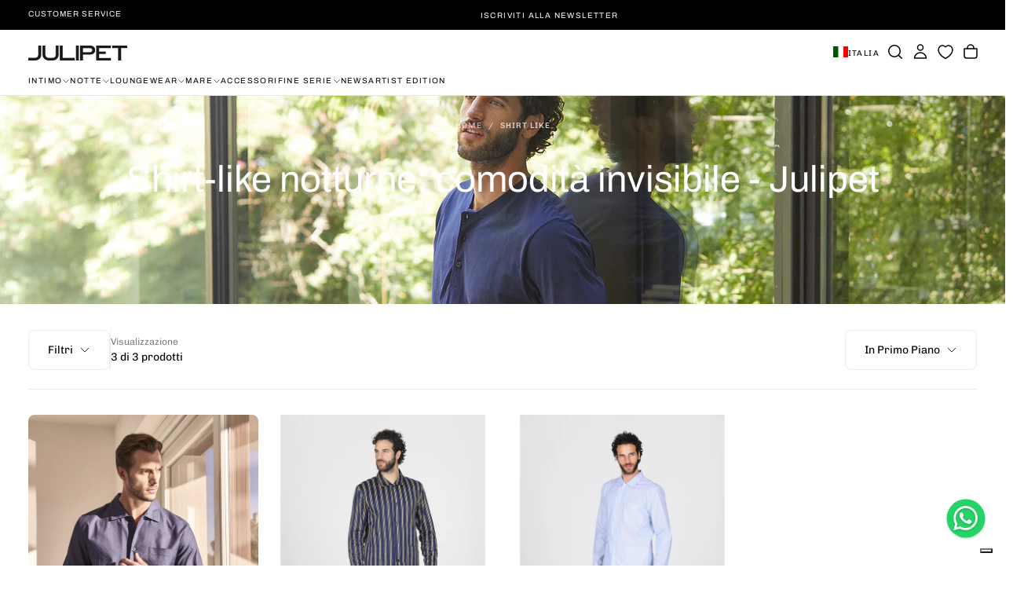

--- FILE ---
content_type: text/html; charset=utf-8
request_url: https://julipet.it/collections/notte-shirt-like
body_size: 78567
content:
<!doctype html><html class="no-js" lang="it" >
  <head>
    <meta charset="utf-8">
    <meta http-equiv="X-UA-Compatible" content="IE=edge">
    <meta name="viewport" content="width=device-width,initial-scale=1">
    <meta name="theme-color" content="">
    <link rel="canonical" href="https://julipet.it/collections/notte-shirt-like">
    <link rel="preconnect" href="https://cdn.shopify.com" crossorigin><link rel="icon" type="image/png" href="//julipet.it/cdn/shop/files/favicon.png?crop=center&height=32&v=1658392312&width=32"><link rel="preconnect" href="https://fonts.shopifycdn.com" crossorigin>

<title>
  Shirt-like notturne: comodità invisibile - Julipet
</title><meta name="description" content="Notte Shirt-Like: comfort di una T-shirt, funzione di un pigiama."><meta property="og:site_name" content="Julipet">
<meta property="og:url" content="https://julipet.it/collections/notte-shirt-like">
<meta property="og:title" content="Shirt-like notturne: comodità invisibile - Julipet">
<meta property="og:type" content="product.group">
<meta property="og:description" content="Notte Shirt-Like: comfort di una T-shirt, funzione di un pigiama."><meta property="og:image" content="http://julipet.it/cdn/shop/collections/Shirt_Like.jpg?v=1695802349">
  <meta property="og:image:secure_url" content="https://julipet.it/cdn/shop/collections/Shirt_Like.jpg?v=1695802349">
  <meta property="og:image:width" content="1688">
  <meta property="og:image:height" content="450"><meta name="twitter:card" content="summary_large_image">
<meta name="twitter:title" content="Shirt-like notturne: comodità invisibile - Julipet">
<meta name="twitter:description" content="Notte Shirt-Like: comfort di una T-shirt, funzione di un pigiama.">

    <script src="//julipet.it/cdn/shop/t/15/assets/swiper-bundle.min.js?v=76204931248172345031756447471" defer="defer"></script>
    <script src="//julipet.it/cdn/shop/t/15/assets/bodyScrollLock.min.js?v=15890374805268084651756447470" defer="defer"></script>
    <script src="//julipet.it/cdn/shop/t/15/assets/pubsub.js?v=47587058936531202851756447471" defer="defer"></script>
    <script src="//julipet.it/cdn/shop/t/15/assets/global.js?v=48882846294063766181765354369" defer="defer"></script>
    <noscript>
      <style>
        img[loading='lazy'] { opacity: 1; }
      </style>
    </noscript>
    <script src="//julipet.it/cdn/shop/t/15/assets/cookies.js?v=121601133523406246751756447470" defer="defer"></script>

    <script>window.performance && window.performance.mark && window.performance.mark('shopify.content_for_header.start');</script><meta name="facebook-domain-verification" content="jqh138bvpeb1ij4xa3x3pweutldqs4">
<meta name="google-site-verification" content="XMvpwX6kWDW8F-JNkWg6hgVAy7tcLPJx4mzAOsxtE9M">
<meta id="shopify-digital-wallet" name="shopify-digital-wallet" content="/61711745200/digital_wallets/dialog">
<meta name="shopify-checkout-api-token" content="0ca544ee642634a1d4311f8fded63bab">
<meta id="in-context-paypal-metadata" data-shop-id="61711745200" data-venmo-supported="false" data-environment="production" data-locale="it_IT" data-paypal-v4="true" data-currency="EUR">
<link rel="alternate" type="application/atom+xml" title="Feed" href="/collections/notte-shirt-like.atom" />
<link rel="alternate" hreflang="x-default" href="https://julipet.it/collections/notte-shirt-like">
<link rel="alternate" hreflang="it" href="https://julipet.it/collections/notte-shirt-like">
<link rel="alternate" hreflang="en" href="https://julipet.it/en/collections/notte-shirt-like">
<link rel="alternate" type="application/json+oembed" href="https://julipet.it/collections/notte-shirt-like.oembed">
<script async="async" src="/checkouts/internal/preloads.js?locale=it-IT"></script>
<link rel="preconnect" href="https://shop.app" crossorigin="anonymous">
<script async="async" src="https://shop.app/checkouts/internal/preloads.js?locale=it-IT&shop_id=61711745200" crossorigin="anonymous"></script>
<script id="apple-pay-shop-capabilities" type="application/json">{"shopId":61711745200,"countryCode":"IT","currencyCode":"EUR","merchantCapabilities":["supports3DS"],"merchantId":"gid:\/\/shopify\/Shop\/61711745200","merchantName":"Julipet","requiredBillingContactFields":["postalAddress","email","phone"],"requiredShippingContactFields":["postalAddress","email","phone"],"shippingType":"shipping","supportedNetworks":["visa","maestro","masterCard","amex"],"total":{"type":"pending","label":"Julipet","amount":"1.00"},"shopifyPaymentsEnabled":true,"supportsSubscriptions":true}</script>
<script id="shopify-features" type="application/json">{"accessToken":"0ca544ee642634a1d4311f8fded63bab","betas":["rich-media-storefront-analytics"],"domain":"julipet.it","predictiveSearch":true,"shopId":61711745200,"locale":"it"}</script>
<script>var Shopify = Shopify || {};
Shopify.shop = "julipet-store.myshopify.com";
Shopify.locale = "it";
Shopify.currency = {"active":"EUR","rate":"1.0"};
Shopify.country = "IT";
Shopify.theme = {"name":"JULIPET x RELEASE","id":186740113755,"schema_name":"Release","schema_version":"2.0.1","theme_store_id":2698,"role":"main"};
Shopify.theme.handle = "null";
Shopify.theme.style = {"id":null,"handle":null};
Shopify.cdnHost = "julipet.it/cdn";
Shopify.routes = Shopify.routes || {};
Shopify.routes.root = "/";</script>
<script type="module">!function(o){(o.Shopify=o.Shopify||{}).modules=!0}(window);</script>
<script>!function(o){function n(){var o=[];function n(){o.push(Array.prototype.slice.apply(arguments))}return n.q=o,n}var t=o.Shopify=o.Shopify||{};t.loadFeatures=n(),t.autoloadFeatures=n()}(window);</script>
<script>
  window.ShopifyPay = window.ShopifyPay || {};
  window.ShopifyPay.apiHost = "shop.app\/pay";
  window.ShopifyPay.redirectState = null;
</script>
<script id="shop-js-analytics" type="application/json">{"pageType":"collection"}</script>
<script defer="defer" async type="module" src="//julipet.it/cdn/shopifycloud/shop-js/modules/v2/client.init-shop-cart-sync_DXGljDCh.it.esm.js"></script>
<script defer="defer" async type="module" src="//julipet.it/cdn/shopifycloud/shop-js/modules/v2/chunk.common_Dby6QE3M.esm.js"></script>
<script type="module">
  await import("//julipet.it/cdn/shopifycloud/shop-js/modules/v2/client.init-shop-cart-sync_DXGljDCh.it.esm.js");
await import("//julipet.it/cdn/shopifycloud/shop-js/modules/v2/chunk.common_Dby6QE3M.esm.js");

  window.Shopify.SignInWithShop?.initShopCartSync?.({"fedCMEnabled":true,"windoidEnabled":true});

</script>
<script>
  window.Shopify = window.Shopify || {};
  if (!window.Shopify.featureAssets) window.Shopify.featureAssets = {};
  window.Shopify.featureAssets['shop-js'] = {"shop-cart-sync":["modules/v2/client.shop-cart-sync_CuycFFQA.it.esm.js","modules/v2/chunk.common_Dby6QE3M.esm.js"],"init-fed-cm":["modules/v2/client.init-fed-cm_BNG5oyTN.it.esm.js","modules/v2/chunk.common_Dby6QE3M.esm.js"],"shop-button":["modules/v2/client.shop-button_CYDCs7np.it.esm.js","modules/v2/chunk.common_Dby6QE3M.esm.js"],"init-windoid":["modules/v2/client.init-windoid_CIyZw0nM.it.esm.js","modules/v2/chunk.common_Dby6QE3M.esm.js"],"shop-cash-offers":["modules/v2/client.shop-cash-offers_CcSAlF98.it.esm.js","modules/v2/chunk.common_Dby6QE3M.esm.js","modules/v2/chunk.modal_D1Buujso.esm.js"],"shop-toast-manager":["modules/v2/client.shop-toast-manager_BX7Boar6.it.esm.js","modules/v2/chunk.common_Dby6QE3M.esm.js"],"init-shop-email-lookup-coordinator":["modules/v2/client.init-shop-email-lookup-coordinator_9H--u2Oq.it.esm.js","modules/v2/chunk.common_Dby6QE3M.esm.js"],"pay-button":["modules/v2/client.pay-button_Dij3AEMZ.it.esm.js","modules/v2/chunk.common_Dby6QE3M.esm.js"],"avatar":["modules/v2/client.avatar_BTnouDA3.it.esm.js"],"init-shop-cart-sync":["modules/v2/client.init-shop-cart-sync_DXGljDCh.it.esm.js","modules/v2/chunk.common_Dby6QE3M.esm.js"],"shop-login-button":["modules/v2/client.shop-login-button_CQ3q_nN6.it.esm.js","modules/v2/chunk.common_Dby6QE3M.esm.js","modules/v2/chunk.modal_D1Buujso.esm.js"],"init-customer-accounts-sign-up":["modules/v2/client.init-customer-accounts-sign-up_BnxtNv5b.it.esm.js","modules/v2/client.shop-login-button_CQ3q_nN6.it.esm.js","modules/v2/chunk.common_Dby6QE3M.esm.js","modules/v2/chunk.modal_D1Buujso.esm.js"],"init-shop-for-new-customer-accounts":["modules/v2/client.init-shop-for-new-customer-accounts_CKlpbIAZ.it.esm.js","modules/v2/client.shop-login-button_CQ3q_nN6.it.esm.js","modules/v2/chunk.common_Dby6QE3M.esm.js","modules/v2/chunk.modal_D1Buujso.esm.js"],"init-customer-accounts":["modules/v2/client.init-customer-accounts_BatGhs6N.it.esm.js","modules/v2/client.shop-login-button_CQ3q_nN6.it.esm.js","modules/v2/chunk.common_Dby6QE3M.esm.js","modules/v2/chunk.modal_D1Buujso.esm.js"],"shop-follow-button":["modules/v2/client.shop-follow-button_Drfnypl_.it.esm.js","modules/v2/chunk.common_Dby6QE3M.esm.js","modules/v2/chunk.modal_D1Buujso.esm.js"],"lead-capture":["modules/v2/client.lead-capture_C77H9ivN.it.esm.js","modules/v2/chunk.common_Dby6QE3M.esm.js","modules/v2/chunk.modal_D1Buujso.esm.js"],"checkout-modal":["modules/v2/client.checkout-modal_B3EdBKL4.it.esm.js","modules/v2/chunk.common_Dby6QE3M.esm.js","modules/v2/chunk.modal_D1Buujso.esm.js"],"shop-login":["modules/v2/client.shop-login_CkabS-Xl.it.esm.js","modules/v2/chunk.common_Dby6QE3M.esm.js","modules/v2/chunk.modal_D1Buujso.esm.js"],"payment-terms":["modules/v2/client.payment-terms_BgXoyFHX.it.esm.js","modules/v2/chunk.common_Dby6QE3M.esm.js","modules/v2/chunk.modal_D1Buujso.esm.js"]};
</script>
<script>(function() {
  var isLoaded = false;
  function asyncLoad() {
    if (isLoaded) return;
    isLoaded = true;
    var urls = ["https:\/\/pixel.orichi.info\/Content\/orichipixel.min.js?v=638149590275506839\u0026shop=julipet-store.myshopify.com","https:\/\/cdn-app.cart-bot.net\/public\/js\/append.js?shop=julipet-store.myshopify.com"];
    for (var i = 0; i < urls.length; i++) {
      var s = document.createElement('script');
      s.type = 'text/javascript';
      s.async = true;
      s.src = urls[i];
      var x = document.getElementsByTagName('script')[0];
      x.parentNode.insertBefore(s, x);
    }
  };
  if(window.attachEvent) {
    window.attachEvent('onload', asyncLoad);
  } else {
    window.addEventListener('load', asyncLoad, false);
  }
})();</script>
<script id="__st">var __st={"a":61711745200,"offset":3600,"reqid":"806e416e-5390-4156-b1dc-ef5841c8b87d-1768979637","pageurl":"julipet.it\/collections\/notte-shirt-like","u":"0847dbbae3d5","p":"collection","rtyp":"collection","rid":286803820720};</script>
<script>window.ShopifyPaypalV4VisibilityTracking = true;</script>
<script id="captcha-bootstrap">!function(){'use strict';const t='contact',e='account',n='new_comment',o=[[t,t],['blogs',n],['comments',n],[t,'customer']],c=[[e,'customer_login'],[e,'guest_login'],[e,'recover_customer_password'],[e,'create_customer']],r=t=>t.map((([t,e])=>`form[action*='/${t}']:not([data-nocaptcha='true']) input[name='form_type'][value='${e}']`)).join(','),a=t=>()=>t?[...document.querySelectorAll(t)].map((t=>t.form)):[];function s(){const t=[...o],e=r(t);return a(e)}const i='password',u='form_key',d=['recaptcha-v3-token','g-recaptcha-response','h-captcha-response',i],f=()=>{try{return window.sessionStorage}catch{return}},m='__shopify_v',_=t=>t.elements[u];function p(t,e,n=!1){try{const o=window.sessionStorage,c=JSON.parse(o.getItem(e)),{data:r}=function(t){const{data:e,action:n}=t;return t[m]||n?{data:e,action:n}:{data:t,action:n}}(c);for(const[e,n]of Object.entries(r))t.elements[e]&&(t.elements[e].value=n);n&&o.removeItem(e)}catch(o){console.error('form repopulation failed',{error:o})}}const l='form_type',E='cptcha';function T(t){t.dataset[E]=!0}const w=window,h=w.document,L='Shopify',v='ce_forms',y='captcha';let A=!1;((t,e)=>{const n=(g='f06e6c50-85a8-45c8-87d0-21a2b65856fe',I='https://cdn.shopify.com/shopifycloud/storefront-forms-hcaptcha/ce_storefront_forms_captcha_hcaptcha.v1.5.2.iife.js',D={infoText:'Protetto da hCaptcha',privacyText:'Privacy',termsText:'Termini'},(t,e,n)=>{const o=w[L][v],c=o.bindForm;if(c)return c(t,g,e,D).then(n);var r;o.q.push([[t,g,e,D],n]),r=I,A||(h.body.append(Object.assign(h.createElement('script'),{id:'captcha-provider',async:!0,src:r})),A=!0)});var g,I,D;w[L]=w[L]||{},w[L][v]=w[L][v]||{},w[L][v].q=[],w[L][y]=w[L][y]||{},w[L][y].protect=function(t,e){n(t,void 0,e),T(t)},Object.freeze(w[L][y]),function(t,e,n,w,h,L){const[v,y,A,g]=function(t,e,n){const i=e?o:[],u=t?c:[],d=[...i,...u],f=r(d),m=r(i),_=r(d.filter((([t,e])=>n.includes(e))));return[a(f),a(m),a(_),s()]}(w,h,L),I=t=>{const e=t.target;return e instanceof HTMLFormElement?e:e&&e.form},D=t=>v().includes(t);t.addEventListener('submit',(t=>{const e=I(t);if(!e)return;const n=D(e)&&!e.dataset.hcaptchaBound&&!e.dataset.recaptchaBound,o=_(e),c=g().includes(e)&&(!o||!o.value);(n||c)&&t.preventDefault(),c&&!n&&(function(t){try{if(!f())return;!function(t){const e=f();if(!e)return;const n=_(t);if(!n)return;const o=n.value;o&&e.removeItem(o)}(t);const e=Array.from(Array(32),(()=>Math.random().toString(36)[2])).join('');!function(t,e){_(t)||t.append(Object.assign(document.createElement('input'),{type:'hidden',name:u})),t.elements[u].value=e}(t,e),function(t,e){const n=f();if(!n)return;const o=[...t.querySelectorAll(`input[type='${i}']`)].map((({name:t})=>t)),c=[...d,...o],r={};for(const[a,s]of new FormData(t).entries())c.includes(a)||(r[a]=s);n.setItem(e,JSON.stringify({[m]:1,action:t.action,data:r}))}(t,e)}catch(e){console.error('failed to persist form',e)}}(e),e.submit())}));const S=(t,e)=>{t&&!t.dataset[E]&&(n(t,e.some((e=>e===t))),T(t))};for(const o of['focusin','change'])t.addEventListener(o,(t=>{const e=I(t);D(e)&&S(e,y())}));const B=e.get('form_key'),M=e.get(l),P=B&&M;t.addEventListener('DOMContentLoaded',(()=>{const t=y();if(P)for(const e of t)e.elements[l].value===M&&p(e,B);[...new Set([...A(),...v().filter((t=>'true'===t.dataset.shopifyCaptcha))])].forEach((e=>S(e,t)))}))}(h,new URLSearchParams(w.location.search),n,t,e,['guest_login'])})(!0,!0)}();</script>
<script integrity="sha256-4kQ18oKyAcykRKYeNunJcIwy7WH5gtpwJnB7kiuLZ1E=" data-source-attribution="shopify.loadfeatures" defer="defer" src="//julipet.it/cdn/shopifycloud/storefront/assets/storefront/load_feature-a0a9edcb.js" crossorigin="anonymous"></script>
<script crossorigin="anonymous" defer="defer" src="//julipet.it/cdn/shopifycloud/storefront/assets/shopify_pay/storefront-65b4c6d7.js?v=20250812"></script>
<script data-source-attribution="shopify.dynamic_checkout.dynamic.init">var Shopify=Shopify||{};Shopify.PaymentButton=Shopify.PaymentButton||{isStorefrontPortableWallets:!0,init:function(){window.Shopify.PaymentButton.init=function(){};var t=document.createElement("script");t.src="https://julipet.it/cdn/shopifycloud/portable-wallets/latest/portable-wallets.it.js",t.type="module",document.head.appendChild(t)}};
</script>
<script data-source-attribution="shopify.dynamic_checkout.buyer_consent">
  function portableWalletsHideBuyerConsent(e){var t=document.getElementById("shopify-buyer-consent"),n=document.getElementById("shopify-subscription-policy-button");t&&n&&(t.classList.add("hidden"),t.setAttribute("aria-hidden","true"),n.removeEventListener("click",e))}function portableWalletsShowBuyerConsent(e){var t=document.getElementById("shopify-buyer-consent"),n=document.getElementById("shopify-subscription-policy-button");t&&n&&(t.classList.remove("hidden"),t.removeAttribute("aria-hidden"),n.addEventListener("click",e))}window.Shopify?.PaymentButton&&(window.Shopify.PaymentButton.hideBuyerConsent=portableWalletsHideBuyerConsent,window.Shopify.PaymentButton.showBuyerConsent=portableWalletsShowBuyerConsent);
</script>
<script data-source-attribution="shopify.dynamic_checkout.cart.bootstrap">document.addEventListener("DOMContentLoaded",(function(){function t(){return document.querySelector("shopify-accelerated-checkout-cart, shopify-accelerated-checkout")}if(t())Shopify.PaymentButton.init();else{new MutationObserver((function(e,n){t()&&(Shopify.PaymentButton.init(),n.disconnect())})).observe(document.body,{childList:!0,subtree:!0})}}));
</script>
<link id="shopify-accelerated-checkout-styles" rel="stylesheet" media="screen" href="https://julipet.it/cdn/shopifycloud/portable-wallets/latest/accelerated-checkout-backwards-compat.css" crossorigin="anonymous">
<style id="shopify-accelerated-checkout-cart">
        #shopify-buyer-consent {
  margin-top: 1em;
  display: inline-block;
  width: 100%;
}

#shopify-buyer-consent.hidden {
  display: none;
}

#shopify-subscription-policy-button {
  background: none;
  border: none;
  padding: 0;
  text-decoration: underline;
  font-size: inherit;
  cursor: pointer;
}

#shopify-subscription-policy-button::before {
  box-shadow: none;
}

      </style>

<script>window.performance && window.performance.mark && window.performance.mark('shopify.content_for_header.end');</script>
<style data-shopify>/* typography - body */
  @font-face {
  font-family: Chivo;
  font-weight: 400;
  font-style: normal;
  font-display: swap;
  src: url("//julipet.it/cdn/fonts/chivo/chivo_n4.059fadbbf52d9f02350103459eb216e4b24c4661.woff2") format("woff2"),
       url("//julipet.it/cdn/fonts/chivo/chivo_n4.f2f8fca8b7ff9f510fa7f09ffe5448b3504bccf5.woff") format("woff");
}

  @font-face {
  font-family: Chivo;
  font-weight: 400;
  font-style: normal;
  font-display: swap;
  src: url("//julipet.it/cdn/fonts/chivo/chivo_n4.059fadbbf52d9f02350103459eb216e4b24c4661.woff2") format("woff2"),
       url("//julipet.it/cdn/fonts/chivo/chivo_n4.f2f8fca8b7ff9f510fa7f09ffe5448b3504bccf5.woff") format("woff");
}

  @font-face {
  font-family: Chivo;
  font-weight: 500;
  font-style: normal;
  font-display: swap;
  src: url("//julipet.it/cdn/fonts/chivo/chivo_n5.c125a8c4bc0d09495fd5b46de945af4518af33bf.woff2") format("woff2"),
       url("//julipet.it/cdn/fonts/chivo/chivo_n5.267686de1c9b5937c512531b839eb191c57b8b51.woff") format("woff");
}

  @font-face {
  font-family: Chivo;
  font-weight: 600;
  font-style: normal;
  font-display: swap;
  src: url("//julipet.it/cdn/fonts/chivo/chivo_n6.f9638c62d721d8e9a4edb2157536aca06555a2ef.woff2") format("woff2"),
       url("//julipet.it/cdn/fonts/chivo/chivo_n6.e2c28a3a706d80ac835c3a5f137e27b4f07db7ec.woff") format("woff");
}

  @font-face {
  font-family: Chivo;
  font-weight: 700;
  font-style: normal;
  font-display: swap;
  src: url("//julipet.it/cdn/fonts/chivo/chivo_n7.4d81c6f06c2ff78ed42169d6ec4aefa6d5cb0ff0.woff2") format("woff2"),
       url("//julipet.it/cdn/fonts/chivo/chivo_n7.a0e879417e089c259360eefc0ac3a3c8ea4e2830.woff") format("woff");
}


  /* typography - body italic */
  @font-face {
  font-family: Chivo;
  font-weight: 400;
  font-style: italic;
  font-display: swap;
  src: url("//julipet.it/cdn/fonts/chivo/chivo_i4.95e9c0ba514943a715970b2897b31bdfdc9132b8.woff2") format("woff2"),
       url("//julipet.it/cdn/fonts/chivo/chivo_i4.31da6515f3970f86ac14321ace1609bd161f315f.woff") format("woff");
}

  @font-face {
  font-family: Chivo;
  font-weight: 700;
  font-style: italic;
  font-display: swap;
  src: url("//julipet.it/cdn/fonts/chivo/chivo_i7.0e5a75162c3ca7258edd3d59adf64e0fd118a226.woff2") format("woff2"),
       url("//julipet.it/cdn/fonts/chivo/chivo_i7.f9fd944b04861b64efaebd9de502668b4b566567.woff") format("woff");
}


  /* typography - heading */
  @font-face {
  font-family: Archivo;
  font-weight: 400;
  font-style: normal;
  font-display: swap;
  src: url("//julipet.it/cdn/fonts/archivo/archivo_n4.dc8d917cc69af0a65ae04d01fd8eeab28a3573c9.woff2") format("woff2"),
       url("//julipet.it/cdn/fonts/archivo/archivo_n4.bd6b9c34fdb81d7646836be8065ce3c80a2cc984.woff") format("woff");
}

  @font-face {
  font-family: Archivo;
  font-weight: 400;
  font-style: normal;
  font-display: swap;
  src: url("//julipet.it/cdn/fonts/archivo/archivo_n4.dc8d917cc69af0a65ae04d01fd8eeab28a3573c9.woff2") format("woff2"),
       url("//julipet.it/cdn/fonts/archivo/archivo_n4.bd6b9c34fdb81d7646836be8065ce3c80a2cc984.woff") format("woff");
}

  @font-face {
  font-family: Archivo;
  font-weight: 500;
  font-style: normal;
  font-display: swap;
  src: url("//julipet.it/cdn/fonts/archivo/archivo_n5.272841b6d6b831864f7fecfa55541752bb399511.woff2") format("woff2"),
       url("//julipet.it/cdn/fonts/archivo/archivo_n5.27fb58a71a175084eb68e15500549a69fe15738e.woff") format("woff");
}

  @font-face {
  font-family: Archivo;
  font-weight: 600;
  font-style: normal;
  font-display: swap;
  src: url("//julipet.it/cdn/fonts/archivo/archivo_n6.06ce7cb3e84f9557d04c35761e39e39ea101fb19.woff2") format("woff2"),
       url("//julipet.it/cdn/fonts/archivo/archivo_n6.5dd16bc207dfc6d25ca8472d89387d828f610453.woff") format("woff");
}

  @font-face {
  font-family: Archivo;
  font-weight: 700;
  font-style: normal;
  font-display: swap;
  src: url("//julipet.it/cdn/fonts/archivo/archivo_n7.651b020b3543640c100112be6f1c1b8e816c7f13.woff2") format("woff2"),
       url("//julipet.it/cdn/fonts/archivo/archivo_n7.7e9106d320e6594976a7dcb57957f3e712e83c96.woff") format("woff");
}


  /* typography - italic */
  @font-face {
  font-family: Cormorant;
  font-weight: 400;
  font-style: italic;
  font-display: swap;
  src: url("//julipet.it/cdn/fonts/cormorant/cormorant_i4.0b95f138bb9694e184a2ebaf079dd59cf448e2d3.woff2") format("woff2"),
       url("//julipet.it/cdn/fonts/cormorant/cormorant_i4.75684eb0a368d69688996f5f8e72c62747e6c249.woff") format("woff");
}

  @font-face {
  font-family: Cormorant;
  font-weight: 400;
  font-style: italic;
  font-display: swap;
  src: url("//julipet.it/cdn/fonts/cormorant/cormorant_i4.0b95f138bb9694e184a2ebaf079dd59cf448e2d3.woff2") format("woff2"),
       url("//julipet.it/cdn/fonts/cormorant/cormorant_i4.75684eb0a368d69688996f5f8e72c62747e6c249.woff") format("woff");
}

  @font-face {
  font-family: Cormorant;
  font-weight: 500;
  font-style: italic;
  font-display: swap;
  src: url("//julipet.it/cdn/fonts/cormorant/cormorant_i5.5f44803b5f0edb410d154f596e709a324a72bde3.woff2") format("woff2"),
       url("//julipet.it/cdn/fonts/cormorant/cormorant_i5.a529d8c487f1e4d284473cc4a5502e52c8de247f.woff") format("woff");
}

  @font-face {
  font-family: Cormorant;
  font-weight: 600;
  font-style: italic;
  font-display: swap;
  src: url("//julipet.it/cdn/fonts/cormorant/cormorant_i6.d9cec4523bc4837b1c96b94ecf1a29351fbd8199.woff2") format("woff2"),
       url("//julipet.it/cdn/fonts/cormorant/cormorant_i6.d18564a4f17d4e508a5eefe333645fbb7817d176.woff") format("woff");
}

  @font-face {
  font-family: Cormorant;
  font-weight: 700;
  font-style: italic;
  font-display: swap;
  src: url("//julipet.it/cdn/fonts/cormorant/cormorant_i7.fa6e55789218717259c80e332e32b03d0c0e36e1.woff2") format("woff2"),
       url("//julipet.it/cdn/fonts/cormorant/cormorant_i7.b5766b6262212587af58cec3328f4ffbc7c29531.woff") format("woff");
}


  /* typography - button */
  @font-face {
  font-family: Archivo;
  font-weight: 400;
  font-style: normal;
  font-display: swap;
  src: url("//julipet.it/cdn/fonts/archivo/archivo_n4.dc8d917cc69af0a65ae04d01fd8eeab28a3573c9.woff2") format("woff2"),
       url("//julipet.it/cdn/fonts/archivo/archivo_n4.bd6b9c34fdb81d7646836be8065ce3c80a2cc984.woff") format("woff");
}

  @font-face {
  font-family: Archivo;
  font-weight: 400;
  font-style: normal;
  font-display: swap;
  src: url("//julipet.it/cdn/fonts/archivo/archivo_n4.dc8d917cc69af0a65ae04d01fd8eeab28a3573c9.woff2") format("woff2"),
       url("//julipet.it/cdn/fonts/archivo/archivo_n4.bd6b9c34fdb81d7646836be8065ce3c80a2cc984.woff") format("woff");
}

  @font-face {
  font-family: Archivo;
  font-weight: 500;
  font-style: normal;
  font-display: swap;
  src: url("//julipet.it/cdn/fonts/archivo/archivo_n5.272841b6d6b831864f7fecfa55541752bb399511.woff2") format("woff2"),
       url("//julipet.it/cdn/fonts/archivo/archivo_n5.27fb58a71a175084eb68e15500549a69fe15738e.woff") format("woff");
}

  @font-face {
  font-family: Archivo;
  font-weight: 600;
  font-style: normal;
  font-display: swap;
  src: url("//julipet.it/cdn/fonts/archivo/archivo_n6.06ce7cb3e84f9557d04c35761e39e39ea101fb19.woff2") format("woff2"),
       url("//julipet.it/cdn/fonts/archivo/archivo_n6.5dd16bc207dfc6d25ca8472d89387d828f610453.woff") format("woff");
}

  @font-face {
  font-family: Archivo;
  font-weight: 700;
  font-style: normal;
  font-display: swap;
  src: url("//julipet.it/cdn/fonts/archivo/archivo_n7.651b020b3543640c100112be6f1c1b8e816c7f13.woff2") format("woff2"),
       url("//julipet.it/cdn/fonts/archivo/archivo_n7.7e9106d320e6594976a7dcb57957f3e712e83c96.woff") format("woff");
}


  
  :root,

    

  .color-scheme-1 {
    --color-background: 255,255,255;
    --gradient-background: #ffffff;

    --color-background-contrast: 191,191,191;
    --color-shadow: 0,0,0;

    /* typography */
    --color-primary-text: 0,0,0;
    --color-secondary-text: 101,112,110;
    --color-heading-text: 0,0,0;

    --color-foreground: 0,0,0;

    /* buttons */
    --color-filled-button: 0,0,0;
    --color-filled-button-text: 255,255,255;
    --color-outlined-button: 255,255,255;
    --color-outlined-button-text: 0,0,0;

    --color-button-text: 255,255,255;

    /* other elements */
    --color-link: 0,0,0;
    --color-border: 235,235,235;
    --alpha-border: 1;

    --color-tag-foreground: 255,255,255;
    --color-tag-background: 94,90,89;
    
    --color-progress-bar: 101,112,110;
    --color-placeholder: 171,171,171;
    --color-rating-stars: 0,0,0;

    --color-button-swiper: 0,0,0;
  }
  
  

    

  .color-scheme-2 {
    --color-background: 101,112,110;
    --gradient-background: #65706e;

    --color-background-contrast: 41,45,44;
    --color-shadow: 0,0,0;

    /* typography */
    --color-primary-text: 255,255,255;
    --color-secondary-text: 0,0,0;
    --color-heading-text: 255,255,255;

    --color-foreground: 255,255,255;

    /* buttons */
    --color-filled-button: 255,255,255;
    --color-filled-button-text: 0,0,0;
    --color-outlined-button: 101,112,110;
    --color-outlined-button-text: 255,255,255;

    --color-button-text: 0,0,0;

    /* other elements */
    --color-link: 255,255,255;
    --color-border: 235,235,235;
    --alpha-border: 1;

    --color-tag-foreground: 255,255,255;
    --color-tag-background: 0,0,0;
    
    --color-progress-bar: 101,112,110;
    --color-placeholder: 242,243,247;
    --color-rating-stars: 0,0,0;

    --color-button-swiper: 255,255,255;
  }
  
  

    

  .color-scheme-3 {
    --color-background: 136,148,146;
    --gradient-background: #889492;

    --color-background-contrast: 74,82,81;
    --color-shadow: 17,17,17;

    /* typography */
    --color-primary-text: 19,45,64;
    --color-secondary-text: 255,255,255;
    --color-heading-text: 19,45,64;

    --color-foreground: 19,45,64;

    /* buttons */
    --color-filled-button: 19,45,64;
    --color-filled-button-text: 255,255,255;
    --color-outlined-button: 136,148,146;
    --color-outlined-button-text: 19,45,64;

    --color-button-text: 255,255,255;

    /* other elements */
    --color-link: 19,45,64;
    --color-border: 235,235,235;
    --alpha-border: 1;

    --color-tag-foreground: 255,255,255;
    --color-tag-background: 19,45,64;
    
    --color-progress-bar: 19,45,64;
    --color-placeholder: 242,243,247;
    --color-rating-stars: 0,0,0;

    --color-button-swiper: 19,45,64;
  }
  
  

    

  .color-scheme-4 {
    --color-background: 176,185,183;
    --gradient-background: #b0b9b7;

    --color-background-contrast: 110,124,121;
    --color-shadow: 17,17,17;

    /* typography */
    --color-primary-text: 17,17,17;
    --color-secondary-text: 255,255,255;
    --color-heading-text: 17,17,17;

    --color-foreground: 17,17,17;

    /* buttons */
    --color-filled-button: 17,17,17;
    --color-filled-button-text: 176,185,183;
    --color-outlined-button: 176,185,183;
    --color-outlined-button-text: 17,17,17;

    --color-button-text: 176,185,183;

    /* other elements */
    --color-link: 17,17,17;
    --color-border: 235,235,235;
    --alpha-border: 1;

    --color-tag-foreground: 255,255,255;
    --color-tag-background: 17,17,17;
    
    --color-progress-bar: 176,185,183;
    --color-placeholder: 242,243,247;
    --color-rating-stars: 0,0,0;

    --color-button-swiper: 17,17,17;
  }
  
  

    

  .color-scheme-5 {
    --color-background: 248,248,248;
    --gradient-background: #f8f8f8;

    --color-background-contrast: 184,184,184;
    --color-shadow: 17,17,17;

    /* typography */
    --color-primary-text: 17,17,17;
    --color-secondary-text: 255,255,255;
    --color-heading-text: 17,17,17;

    --color-foreground: 17,17,17;

    /* buttons */
    --color-filled-button: 17,17,17;
    --color-filled-button-text: 248,248,248;
    --color-outlined-button: 248,248,248;
    --color-outlined-button-text: 17,17,17;

    --color-button-text: 248,248,248;

    /* other elements */
    --color-link: 17,17,17;
    --color-border: 235,235,235;
    --alpha-border: 1;

    --color-tag-foreground: 17,17,17;
    --color-tag-background: 255,255,255;
    
    --color-progress-bar: 17,17,17;
    --color-placeholder: 242,243,247;
    --color-rating-stars: 0,0,0;

    --color-button-swiper: 17,17,17;
  }
  
  

    

  .color-scheme-6 {
    --color-background: 0,0,0;
    --gradient-background: #000000;

    --color-background-contrast: 128,128,128;
    --color-shadow: 0,0,0;

    /* typography */
    --color-primary-text: 255,255,255;
    --color-secondary-text: 101,112,110;
    --color-heading-text: 255,255,255;

    --color-foreground: 255,255,255;

    /* buttons */
    --color-filled-button: 255,255,255;
    --color-filled-button-text: 0,0,0;
    --color-outlined-button: 0,0,0;
    --color-outlined-button-text: 255,255,255;

    --color-button-text: 0,0,0;

    /* other elements */
    --color-link: 255,255,255;
    --color-border: 235,235,235;
    --alpha-border: 1;

    --color-tag-foreground: 255,255,255;
    --color-tag-background: 0,0,0;
    
    --color-progress-bar: 101,112,110;
    --color-placeholder: 242,243,247;
    --color-rating-stars: 0,0,0;

    --color-button-swiper: 255,255,255;
  }
  
  

    

  .color-scheme-7 {
    --color-background: 255,136,17;
    --gradient-background: #ff8811;

    --color-background-contrast: 145,72,0;
    --color-shadow: 17,17,17;

    /* typography */
    --color-primary-text: 255,255,255;
    --color-secondary-text: 255,255,255;
    --color-heading-text: 255,255,255;

    --color-foreground: 255,255,255;

    /* buttons */
    --color-filled-button: 0,0,0;
    --color-filled-button-text: 255,255,255;
    --color-outlined-button: 255,136,17;
    --color-outlined-button-text: 255,255,255;

    --color-button-text: 255,255,255;

    /* other elements */
    --color-link: 0,0,0;
    --color-border: 235,235,235;
    --alpha-border: 1;

    --color-tag-foreground: 255,255,255;
    --color-tag-background: 0,0,0;
    
    --color-progress-bar: 101,112,110;
    --color-placeholder: 242,243,247;
    --color-rating-stars: 0,0,0;

    --color-button-swiper: 0,0,0;
  }
  
  

    

  .color-scheme-8 {
    --color-background: 108,119,117;
    --gradient-background: #6c7775;

    --color-background-contrast: 47,52,51;
    --color-shadow: 17,17,17;

    /* typography */
    --color-primary-text: 255,255,255;
    --color-secondary-text: 255,255,255;
    --color-heading-text: 255,255,255;

    --color-foreground: 255,255,255;

    /* buttons */
    --color-filled-button: 17,17,17;
    --color-filled-button-text: 255,255,255;
    --color-outlined-button: 108,119,117;
    --color-outlined-button-text: 17,17,17;

    --color-button-text: 255,255,255;

    /* other elements */
    --color-link: 17,17,17;
    --color-border: 235,235,235;
    --alpha-border: 1;

    --color-tag-foreground: 255,255,255;
    --color-tag-background: 17,17,17;
    
    --color-progress-bar: 101,112,110;
    --color-placeholder: 242,243,247;
    --color-rating-stars: 0,0,0;

    --color-button-swiper: 17,17,17;
  }
  

  body, .color-scheme-1, .color-scheme-2, .color-scheme-3, .color-scheme-4, .color-scheme-5, .color-scheme-6, .color-scheme-7, .color-scheme-8 {
    color: rgba(var(--color-foreground), 1);
    background-color: rgb(var(--color-background));
  }

  :root {
    /* default values */
    --announcement-bars-before-header-heights: 40px;
    --announcement-bars-before-header-visible-heights: 40px;
    --header-height: 65px;
    --announcement-bar-height: 40px;
    --header-top-position: calc(var(--header-height) + var(--announcement-bars-before-header-heights));
    --header-group-height: 65px;

    /* typography - heading */
    --font-heading-family: Archivo, sans-serif;
    --font-heading-style: normal;
    --font-heading-weight: 400;

    --font-heading-scale: 1.0;
    --font-heading-letter-spacing: 0;
    --font-heading-text-transform: none;
    --font-heading-word-break: break-word;

    /* typography - body */
    --font-body-family: Chivo, sans-serif;
    --font-body-style: normal;
    --font-body-weight: 400;

    --font-body-scale: 1.0;
    --font-body-letter-spacing: 0;

    /* typography - italic */
    --font-italic-family: Cormorant, serif;
    --font-italic-style: italic;
    --font-italic-weight: 400;
    --font-italic-scale: 1.2;

    /* typography - button */
    --font-button-family: Archivo, sans-serif;
    --font-button-style: normal;
    --font-button-weight: 400;

    --font-button-scale: 1.0;
    --font-button-letter-spacing: 0.1em;
    --font-button-text-transform: uppercase;

    /* add 'arial' as a fallback font for rtl languages *//* font weights */
    --font-weight-normal: 400; /* 400 */
    --font-weight-medium: 500; /* 500 */
    --font-weight-semibold: 600; /* 600 */
    --font-weight-bold: 700; /* 700 */

    --font-weight-heading-normal: 400; /* 400 */
    --font-weight-heading-medium: 500; /* 500 */
    --font-weight-heading-semibold: 600; /* 600 */
    --font-weight-heading-bold: 700; /* 700 */

    --font-weight-button-normal: 400; /* 400 */
    --font-weight-button-medium: 500; /* 500 */

    /* digi-note-kk - is it possible to remove these? */
    --letter-spacing-extra-small: 0.05rem;
    --letter-spacing-small: 0.1rem;
    --letter-spacing-medium: 0.2rem;

    --letter-spacing-xxs: -0.04em;
    --letter-spacing-xs: -0.02em;
    --letter-spacing-sm: -0.01em;
    --letter-spacing-md: 0;
    --letter-spacing-lg: 0.01em;
    --letter-spacing-xl: 0.02em;
    --letter-spacing-xxl: 0.04em;

    /* typography - heading - start */
    --h1-multiplier: 4.7rem;
    --h2-multiplier: 3.6rem;
    --h3-multiplier: 2.7rem;
    --h4-multiplier: 2.1rem;
    --h5-multiplier: 1.6rem;
    --h6-multiplier: 1.2rem;

    /* lowercase headings need more line-height */
    
      --line-height-h1: 1.00;
      --line-height-h2: 1.00;
      --line-height-h3: 1.00;
      --line-height-h4: 1.00;
      --line-height-h5: 1.20;
      --line-height-h6: 1.20;
    
    /* typography - heading - end */

    --button-border-radius: 5rem;
    --button-text-transform: uppercase;
    --input-border-radius: 0.8rem;
    --button-action-border-radius: 0.8rem;
    --badge-border-radius: 0.4rem;

    --section-spacing-unit-size: 1.2rem;
    --spacing-unit-size: 1.2rem;
    --grid-spacing: 1.2rem;


    /* common colors */
    --color-success: #E45F5F;
    --color-alert: #F0B743;
    --color-error: #C25151;
    --color-price-accent: #EAF7FC;

    --color-white: #FFFFFF;
    --color-white-rgb: 255, 255, 255;
    --color-black: #111111;
    --color-black-rgb: 17, 17, 17;
    --color-light: #EBEBEB;
    --color-light-rgb: 235, 235, 235;

    --media-overlay-gradient: linear-gradient(180deg, rgba(0, 0, 0, 0) 0%, rgba(0, 0, 0, 0.25) 100%);
    --media-overlay-gradient-mobile: linear-gradient(180deg, rgba(0, 0, 0, 0) 0%, rgba(0, 0, 0, 0.25) 100%);

    --gradient-black: linear-gradient(180deg, rgba(0, 0, 0, 0) 0%, rgba(0, 0, 0, 0.2) 100%);
    --gradient-overlay-horizontal: linear-gradient(0deg, rgba(0, 0, 0, 0.2), rgba(0, 0, 0, 0.2));
    --color-popup-overlay: rgba(0, 0, 0, 0.5);

    --page-width: 1440px;
    --page-gutter: 1.6rem;

    --max-w-xxs-multiplier: 0.4694; /* 676px / 1440px = 0.4694 */
    --max-w-xs-multiplier: 0.5333;  /* 768px / 1440px = 0.5333 */
    --max-w-sm-multiplier: 0.6292;  /* 906px / 1440px = 0.6292 */
    --max-w-md-multiplier: 0.7111;  /* 1024px / 1440px = 0.7111 */
    --max-w-lg-multiplier: 0.7903;  /* 1138px / 1440px = 0.7903 */
    --max-w-xxl-multiplier: 0.9194; /* 1324px / 1440px = 0.9194 */

    --duration-short: 200ms;
    --duration-default: 300ms;
    --duration-long: 400ms;
    --duration-extra-long: 600ms;

    --z-header: 699;
    --z-modals: 900;
    --z-fab: 750;

    /* Codice aggiunto da Planet Soluzioni */
    --color-custom-badge-foreground: 255,255,255;
    --color-custom-badge-background: 0,0,0;

    --color-new-badge-foreground: 255,255,255;
    --color-new-badge-background: 0,0,0;


    /* cards */
    --card-corner-radius: 0.8rem;
    --card-text-align: center;

    --card-aspect-ratio: 3/4;
    --card-media-aspect-ratio: 3 / 4;
    --card-media-object-fit: cover;

    --theme-js-animations-on-mobile: fade-in 800ms forwards paused;

    /* static values - start */
    --font-size-static-h1: 8.0rem;
    --font-size-static-h2: 6.1rem;
    --font-size-static-h3: 4.7rem;
    --font-size-static-h4: 3.6rem;
    --font-size-static-h5: 2.7rem;
    --font-size-static-h6: 2.1rem;
    --font-size-static-h7: 1.6rem;

    --font-size-static-xxs: 0.8rem;
    --font-size-static-xs: 1.0rem;
    --font-size-static-sm: 1.2rem;
    --font-size-static-md: 1.4rem;
    --font-size-static-lg: 1.6rem;
    --font-size-static-xl: 1.8rem;
    --font-size-static-xxl: 2.4rem;

    --line-height-static-xs: 1.00; /* don't use this value unless must */
    --line-height-static-sm: 1.25; /* most common and secure value */
    --line-height-static-md: 1.50;
    --line-height-static-lg: 2.25;
    --line-height-static-xl: 2.50;

    --spacing-unit-size-static: 1.6rem;
    /* static values - end */

    --product-card-option-button-size: 2.8rem;
    --product-card-option-image-button-size: 2.8rem; /* Codice aggiunto da Planet Soluzioni */

    /* drawer */
    --drawer-transition-timing-function: cubic-bezier(0.74, -0.01, 0.26, 1);
    --drawer-transition-duration: 450ms;
  }

  @media screen and (min-width: 750px) {
    :root {
      --section-spacing-unit-size: 1.6rem;
      --spacing-unit-size: 1.2rem;
      --grid-spacing: 1.2rem;

      --page-gutter: 3.6rem;

      /* typography - heading - start */
      --h1-multiplier: 8.0rem;
      --h2-multiplier: 6.1rem;
      --h3-multiplier: 4.7rem;
      --h4-multiplier: 3.6rem;
      --h5-multiplier: 2.7rem;
      --h6-multiplier: 2.1rem;

      /* lowercase headings need more line-height */
      
        --line-height-h1: 1.00;
        --line-height-h2: 1.00;
        --line-height-h3: 1.00;
        --line-height-h4: 1.00;
        --line-height-h5: 1.00;
        --line-height-h6: 1.00;
      
      /* typography - heading - end */
    }
  }

  
</style><link href="//julipet.it/cdn/shop/t/15/assets/base.css?v=52602207298011110461767079561" rel="stylesheet" type="text/css" media="all" />
    <link href="//julipet.it/cdn/shop/t/15/assets/swiper-bundle.min.css?v=138879063338843649161756447471" rel="stylesheet" type="text/css" media="all" />
    
    <link rel='stylesheet' href='//julipet.it/cdn/shop/t/15/assets/component-drawer.css?v=50147476897428551621761746858' media='print' onload="this.media='all'">
    <noscript>
      <link href="//julipet.it/cdn/shop/t/15/assets/component-drawer.css?v=50147476897428551621761746858" rel="stylesheet" type="text/css" media="all" />
    </noscript>
  


    <link rel='stylesheet' href='//julipet.it/cdn/shop/t/15/assets/component-predictive-search.css?v=116242036209523800271756447470' media='print' onload="this.media='all'">
    <noscript>
      <link href="//julipet.it/cdn/shop/t/15/assets/component-predictive-search.css?v=116242036209523800271756447470" rel="stylesheet" type="text/css" media="all" />
    </noscript>
  

      <script src="//julipet.it/cdn/shop/t/15/assets/predictive-search.js?v=9911937961917336451756447471" defer="defer"></script>
<link rel="preload" as="font" href="//julipet.it/cdn/fonts/archivo/archivo_n4.dc8d917cc69af0a65ae04d01fd8eeab28a3573c9.woff2" type="font/woff2" crossorigin><link rel="preload" as="font" href="//julipet.it/cdn/fonts/chivo/chivo_n4.059fadbbf52d9f02350103459eb216e4b24c4661.woff2" type="font/woff2" crossorigin>

    <script>
      document.documentElement.className = document.documentElement.className.replace('no-js', 'js');
      if (Shopify.designMode) {
        document.documentElement.classList.add('shopify-design-mode');
      }
    </script>

    
    
    <script type="text/javascript">
  var _iub = _iub || [];
  _iub.csConfiguration = {
    "askConsentAtCookiePolicyUpdate":true,
    "countryDetection":true,
    "enableFadp":true,
    "enableLgpd":true,
    "enableUspr":true,
    "perPurposeConsent":true,
    "siteId":2786029,
    "whitelabel":false,
    "cookiePolicyId":79970227,
    "lang":"it",
    "banner":{ 
      "acceptButtonDisplay":true,
      "closeButtonDisplay":false,
      "customizeButtonDisplay":true,
      "explicitWithdrawal":true,
      "fontSizeBody":"12px",
      "listPurposes":true,
      "position":"float-bottom-center",
      "rejectButtonDisplay":true 
    }
  };

   var onPreferenceFirstExpressedCallback = function(consent) {
     var shopifyPurposes = {
       "analytics": [4, 's'],
       "marketing": [5, 'adv'],
       "preferences": [2, 3],
       "sale_of_data": ['s', 'sh'],
     }
     var expressedConsent = {};
     Object.keys(shopifyPurposes).forEach(function(purposeItem) {
       var purposeExpressed = null
       shopifyPurposes[purposeItem].forEach(item => {
       if (consent.purposes && typeof consent.purposes[item] === 'boolean') {
         purposeExpressed = consent.purposes[item];
        }
        if (consent.uspr && typeof consent.uspr[item] === 'boolean' && purposeExpressed !== false) {
          purposeExpressed = consent.uspr[item];
        }
      })
         
      if (typeof purposeExpressed === 'boolean') {
        expressedConsent[purposeItem] = purposeExpressed;
      }
    })
    window.Shopify.customerPrivacy.setTrackingConsent(expressedConsent, function() {});
  }
  if (typeof _iub.csConfiguration.callback === 'object') {
    _iub.csConfiguration.callback.onPreferenceFirstExpressed = onPreferenceFirstExpressedCallback;
  } else {
    _iub.csConfiguration.callback = {
      onPreferenceFirstExpressed: onPreferenceFirstExpressedCallback
    };
  }
</script>

<script type="text/javascript" src="//cdn.iubenda.com/cs/iubenda_cs.js" charset="UTF-8" async></script>
  <!-- code for Shopify (2 of 2) - Tracking API -->
  <script type="text/javascript">
  window.Shopify.loadFeatures(
    [
      {
        name: 'consent-tracking-api',
        version: '0.1',
      },
    ],
    function(error) {
      if (error) {
        throw error;
      }
    }
  );
</script>

<script type="text/javascript" src="//cs.iubenda.com/sync/2786029.js"></script>
<script type="text/javascript" src="//cdn.iubenda.com/cs/gpp/stub.js"></script>
<script type="text/javascript" src="//cdn.iubenda.com/cs/iubenda_cs.js" charset="UTF-8" async></script>

    
    <script>
      (function(w,d,t,r,u) {
        var f,n,i;w[u]=w[u]||[],f=function() {
          var o={ti:"343180216", enableAutoSpaTracking: true};
          o.q=w[u],w[u]=new UET(o),w[u].push("pageLoad")
        },
        n=d.createElement(t),n.src=r,n.async=1,n.onload=n.onreadystatechange=function() {
          var s=this.readyState;s&&s!=="loaded"&&s!=="complete"||(f(),n.onload=n.onreadystatechange=null)
        },
        i=d.getElementsByTagName(t)[0],i.parentNode.insertBefore(n,i)
      })
      (window,document,"script","//bat.bing.com/bat.js","uetq");
    </script>
  <!-- BEGIN app block: shopify://apps/zepto-product-personalizer/blocks/product_personalizer_main/7411210d-7b32-4c09-9455-e129e3be4729 -->
<!-- BEGIN app snippet: zepto_common --><script>
var pplr_cart = {"note":null,"attributes":{},"original_total_price":0,"total_price":0,"total_discount":0,"total_weight":0.0,"item_count":0,"items":[],"requires_shipping":false,"currency":"EUR","items_subtotal_price":0,"cart_level_discount_applications":[],"checkout_charge_amount":0};
var pplr_shop_currency = "EUR";
var pplr_enabled_currencies_size = 107;
var pplr_money_formate = "€{{amount_with_comma_separator}}";
var pplr_manual_theme_selector=["dummy","tr:has([name*=updates])","tr img:first",".asdf",".cart__item--price .cart__price",".grid__item.one-half.text-right",".pplr_item_remove",".ajaxcart__qty",".header__cart-price-bubble span[data-cart-price-bubble]","form[action*=cart] [name=checkout]","Click To View Image","0","Discount Code {{ code }} is invalid","Discount code","Apply",".SomeClass","Subtotal","Shipping","EST. TOTAL"];
</script>
<script defer src="//cdn-zeptoapps.com/product-personalizer/pplr_common.js?v=21" ></script><!-- END app snippet -->

<!-- END app block --><!-- BEGIN app block: shopify://apps/vex-auto-add-to-cart/blocks/vex-theme-extension/4050c1c7-5b58-4120-af12-e290cb2b28f0 -->




<script type="module">
  (function() {
    const isInDesignMode = window.Shopify.designMode;
    const themeId = Shopify.theme.theme_store_id;

    // access liquid vars
    window.vShop = "julipet-store.myshopify.com";
    window.vCartType = null;
    window.vCustomerId = null;
    window.vCustomerHasAccount = null;
    window.vCustomerTags = null;
    window.vCustomerIsB2B = null;
    window.vTemplate = "collection";
    window.vProductPrice = 0;
    window.vProductVariants = [
      
    ];
    window.vProductVariantId = null;
    window.vCart = {"note":null,"attributes":{},"original_total_price":0,"total_price":0,"total_discount":0,"total_weight":0.0,"item_count":0,"items":[],"requires_shipping":false,"currency":"EUR","items_subtotal_price":0,"cart_level_discount_applications":[],"checkout_charge_amount":0};
    window.vPrimaryLocaleRootUrl = "\/";
  })();
</script>

<script>
  (function () {
    try {
      
      const originalFetch = window.fetch ? window.fetch.bind(window) : null;

      
      let currentImpl = function (input, init) {
        if (!originalFetch) {
          // Very defensive: if fetch didn't exist yet, throw a clear error.
          throw new Error('window.fetch is not available yet');
        }
        return originalFetch(input, init);
      };

      
      function hookedFetch(input, init) {
        return currentImpl(input, init);
      }

      
      window.fetch = hookedFetch;

      
      window.__myFetchBootstrap = {
        originalFetch,
        setDriver(driverFn) {
          
          currentImpl = function (input, init) {
            return driverFn(input, init, originalFetch);
          };
        }
      };
    } catch (error) {
      console.error(error);
    }
  })();
</script>





















  <script
    src="https://cdn.shopify.com/extensions/019bdbe3-8cdd-7bb7-934d-781a22337474/vex-auto-add-to-cart-1744/assets/script.js"
    type="text/javascript" async></script>















<div id="v-notification-container">
  <div id="v-notification">

    <div id="v-notification-wrapper">

      <div>
        <p id="v-notification-title"></p>
        <p id="v-notification-subtitle"></p>
      </div>

      <div id="v-notification-close">
        <svg
          class="v-close-x"
          width="16"
          height="16"
          viewBox="0 0 16 16"
          xmlns="http://www.w3.org/2000/svg"
          aria-hidden="true"
        >
          <line
            class="v-close-line"
            x1="2"
            y1="2"
            x2="14"
            y2="14"
            stroke="currentColor"
            stroke-width="2"
            stroke-linecap="round"
          />
          <line
            class="v-close-line"
            x1="2"
            y1="14"
            x2="14"
            y2="2"
            stroke="currentColor"
            stroke-width="2"
            stroke-linecap="round"
          />
        </svg>
      </div>

    </div>

  </div>
</div>

<style id="v-notification-styles">

  #v-notification-container {
    position: fixed;
    width: 100vw;
    height: 100vh;
    top: 0;
    left: 0;
    display: flex;
    pointer-events: none !important;
    z-index: 99999 !important;
  }

  #v-notification {
    visibility: hidden;
    max-width: 400px;
    height: fit-content;
    margin: 24px;
    padding: 16px;
    background-color: white;
    border-radius: 0.375rem /* 6px */;

    --tw-shadow: 0 4px 6px -1px rgb(0 0 0 / 0.1), 0 2px 4px -2px rgb(0 0 0 / 0.1);
    --tw-shadow-colored: 0 4px 6px -1px var(--tw-shadow-color),
      0 2px 4px -2px var(--tw-shadow-color);
    box-shadow: var(--tw-ring-offset-shadow, 0 0 #0000),
      var(--tw-ring-shadow, 0 0 #0000), var(--tw-shadow);

    z-index: 99999 !important;
  }

  #v-notification.v-show {
    visibility: visible;
    -webkit-animation: fadein 0.4s, fadeout 0.6s 5s;
    animation: fadein 0.4s, fadeout 0.6s 5s;
  }

  #v-notification.v-show-no-fadeout {
    visibility: visible;
    -webkit-animation: fadein 0.4s;
    animation: fadein 0.4s;
  }

  #v-notification-wrapper {
    display: flex;
    justify-content: space-between;
    align-items: center;
    gap: 10px;
  }

  #v-notification-title {
    margin: 0px;
    font-size: 16px;
    color: #18181b;
  }

  #v-notification-subtitle {
    margin: 0px;
    font-size: 14px;
    color: #3f3f46;
  }

  #v-notification-close {
    cursor: pointer;
    pointer-events: auto !important;
  }

  #v-notification-close .v-close-x {
    width: 15px;
  }

  #v-notification-close .v-close-line {
    color: #18181b;
  }

  @-webkit-keyframes fadein {
    from {
      opacity: 0;
    }
    to {
      opacity: 1;
    }
  }

  @keyframes fadein {
    from {
      opacity: 0;
    }
    to {
      opacity: 1;
    }
  }

  @-webkit-keyframes fadeout {
    from {
      opacity: 1;
    }
    to {
      opacity: 0;
    }
  }

  @keyframes fadeout {
    from {
      opacity: 1;
    }
    to {
      opacity: 0;
    }
  }

</style>


<dialog
  id="v-popup-overlay"
  role="dialog"
  aria-modal="true"
  aria-labelledby="v-popup-title"
  aria-describedby="v-popup-subtitle"
>
  <div id="v-popup">

    <button type="button" id="v-popup-close-x" aria-label="Close">
      <span aria-hidden="true">&times;</span>
    </button>

    <div id="v-popup-title" role="heading"></div>
    
    <p id="v-popup-subtitle"></p>

    <div id="v-product-container">
      <div id="v-product-image-container">
        <img id="v-product-image" src="" alt="product image" />
      </div>

      <p id="v-product-name"></p>

      <div id="v-product-prices-container">
        <p id="v-product-price-stroke"></p>
        <p id="v-product-price"></p>
      </div>

      <div id="v-product-dropdown">
        <select id="v-product-select"></select>
        <img id="v-dropdown-icon" src="https://cdn.shopify.com/extensions/019bdbe3-8cdd-7bb7-934d-781a22337474/vex-auto-add-to-cart-1744/assets/caret-down_15x.png" alt="select caret down"/>
      </div>

      <button id="v-product-button"></button>
    </div>

    <div id="v-popup-listing">
      <div id="v-popup-listing-products"></div>
    </div>

    <div id="v-popup-close-button-container">
      <button type="button" id="v-product-close" aria-label="Close"></button>
    </div>

  </div>

</dialog>

<style id="v-popup-styles">
  #v-popup-overlay {
    visibility: hidden;
    position: fixed;
    top: 0;
    left: 0;
    width: 100vw;
    height: 100dvh;
    padding: 20px;
    overflow-y: auto; /* Enables scrolling on the overlay */
    box-sizing: border-box;

    display: flex;
    justify-content: center;

    pointer-events: none;
    z-index: 9999999999999 !important;
    background-color: rgba(0, 0, 0, 0.3);
  }

  @media (max-width: 500px) {
    #v-popup-overlay {
      padding: 12px 10px;
    }
  }

  #v-popup {
    position: relative;
    display: flex;
    flex-direction: column;
    justify-content: center;
    align-items: center;
    text-align: center;
    width: 100%;
    min-width: auto;
    max-width: 100%;
    height: fit-content;
    margin: auto 0px;
    padding: 30px 20px 30px;
    border-radius: 8px;
    box-shadow: 0 10px 15px rgba(0, 0, 0, 0.2), 0 4px 6px rgba(0, 0, 0, 0.1);
    background-color: white;
  }
  @media (min-width: 500px) {
    #v-popup {
      min-width: 500px;
      width: fit-content;
      max-width: 80%;
      padding: 40px 40px 30px;
    }
  }

  #v-popup-title {
    max-width: 450px;
    font-size: 20px;
    line-height: 27px;
    font-weight: bold;
    color: #18181b; /* Tailwind's text-zinc-900 */
    white-space: pre-line;
  }
  @media (min-width: 768px) {
    #v-popup-title {
      font-size: 30px;
      line-height: 37px;
    }
  }

  #v-popup-subtitle {
    max-width: 450px;
    font-size: 16px;
    line-height: 22px;
    color: #3f3f46; /* Tailwind's text-zinc-700 */
    margin: 10px 0px 0px 0px;
    white-space: pre-line;
  }
  @media (min-width: 768px) {
    #v-popup-subtitle {
      font-size: 20px;
      line-height: 26px;
    }
  }

  #v-product-container {
    width: 200px;
  }

  #v-product-image-container {
    width: 100%;
    height: fit-content;
    display: flex;
    justify-content: center;
    margin-top: 30px;
  }

  #v-product-image {
    display: block;
    width: auto;
    max-width: 100%;
    height: auto;
    max-height: 200px;
  }

  @media (max-height: 800px) {
    #v-popup {
      margin: 0px;
    }
    #v-product-image-container {
      margin-top: 24px;
    }

    #v-product-image {
      max-height: 140px;
    }
  }

  #v-product-name {
    margin-top: 30px;
    font-size: 16px;
    color: #18181b;

    overflow: hidden;
    text-overflow: ellipsis;
    display: -webkit-box;
    -webkit-line-clamp: 3;
    -webkit-box-orient: vertical;
  }

  #v-product-prices-container {
    display: flex;
    flex-direction: column;
    gap: 2px;
    padding-top: 10px;
  }

  #v-product-price-stroke {
    font-size: 16px;
    color: #999999;
    text-decoration: line-through;
    margin: 0;
  }

  #v-product-price {
    font-size: 20px;
    color: #000000;
    font-weight: bold;
    margin: 0;
  }

  #v-product-dropdown {
    position: relative;
    display: flex;
    align-items: center;
    cursor: pointer;
    width: 100%;
    height: 42px;
    background-color: #FFFFFF;
    line-height: inherit;
    margin-top: 20px;
  }
  #v-product-select {
    box-sizing: border-box;
    background-color: transparent;
    border: none;
    margin: 0;
    cursor: inherit;
    line-height: inherit;
    outline: none;
    -moz-appearance: none;
    -webkit-appearance: none;
    appearance: none;
    background-image: none;
    z-index: 9999999999999 !important;
    width: 100%;
    height: 100%;
    cursor: pointer;
    border: 1px solid #E1E3E4;
    border-radius: 2px;
    color: #333333;
    padding: 0 30px 0 10px;
    font-size: 15px;
  }
  #v-dropdown-icon {
    display: block;
    position: absolute;
    right: 10px;
    height: 12px;
    width: 10px;
  }
  #v-product-button {
    cursor: pointer;
    width: 100%;
    min-height: 42px;
    word-break: break-word;
    padding: 8px 14px;
    background-color: #3A3A3A;
    line-height: inherit;
    border: 1px solid transparent;
    border-radius: 2px;
    font-size: 14px;
    color: #FFFFFF;
    font-weight: bold;
    letter-spacing: 1.039px;
    margin-top: 14px;
  }
  #v-popup-close-button-container {
    width: 100%;
    display: flex;
    justify-content: center;
  }
  #v-product-close {
    display: block;
    cursor: pointer;
    margin-top: 24px;
    font-size: 16px;
    color: #333333;
  }
  #v-popup-close-x {
    display: none;
    position: absolute;
    top: 14px;
    right: 14px;
    background: none;
    border: 0;
    font-size: 28px;
    line-height: 1;
    padding: 4px 8px;
    cursor: pointer;
    color: #18181b;
  }

  #v-popup-overlay.v-show {
    visibility: visible;
    pointer-events: auto !important;
    -webkit-animation: fadein 0.4s;
    animation: fadein 0.4s;
  }
  @-webkit-keyframes fadein {
    from {opacity: 0;}
    to {opacity: 1;}
  }

  @keyframes fadein {
    from {opacity: 0;}
    to {opacity: 1;}
  }

  @-webkit-keyframes fadeout {
    from {opacity: 1;}
    to {opacity: 0;}
  }

  @keyframes fadeout {
    from {opacity: 1;}
    to {opacity: 0;}
  }

  #v-popup-listing-products {
    display: flex;
    flex-wrap: wrap;
    justify-content: center;
    gap: 25px;
    margin-top: 12px;
  }


  @media (max-width: 670px) {
    #v-popup-listing-products {
      display: grid;
      grid-template-columns: repeat(2, 1fr);
      gap: 16px;

      justify-content: center;
    }

    #v-popup-listing-products > :nth-child(3):last-child {
      grid-column: 1 / -1; /* Make the third element span across all columns */
      justify-self: center; /* Center it horizontally within its grid area */
      width: calc((100% - 16px) / 2); /* Set the width equal to one column (accounting for the gap) */
    }
  }

  .v-listing-product-container {
    width: 200px;
    display: flex;
    flex-direction: column;
    justify-content: space-between;
    align-items: center;
  }

  @media (max-width: 670px) {
    .v-listing-product-container {
      width: 100%;
    }
  }

  .v-listing-product-image-container {
    width: 100%;
    height: fit-content;
    max-height: 200px;
    display: flex;
    justify-content: center;
    margin-top: 30px;
    aspect-ratio: 1/1;
  }

  @media (max-width: 670px) {
    .v-listing-product-image-container {
      margin-top: 6px;
    }
  }

  .v-listing-product-image {
    display: block;
    width: auto;
    max-width: 100%;
    height: auto;
    max-height: 200px;
    object-fit: contain;
    object-position: center;
  }

  @media (max-width: 670px) {
    .v-listing-product-image {
      max-height: 140px;
    }
  }

  @media (max-height: 800px) {
    .v-listing-product-image {
      max-height: 140px;
    }
  }

  .v-listing-product-name {
    margin-top: 22px;
    margin-bottom: 8px;
    font-size: 16px;
    color: #18181b;
    overflow: hidden;
    text-overflow: ellipsis;
    display: -webkit-box;
    -webkit-line-clamp: 2;
    -webkit-box-orient: vertical;
  }

  @media (max-width: 670px) {
    .v-listing-product-name {
      font-size: 12px;
      line-height: 16px;
      margin-top: 14px;
    }
  }

  .v-listing-product-prices-container {
    display: flex;
    flex-direction: column;
    gap: 2px;
    padding-top: 10px;
    margin-bottom: 10px;
  }

  .v-listing-product-price-stroke {
    font-size: 16px;
    color: #999999;
    text-decoration: line-through;
    margin: 0;
  }

  .v-listing-product-price {
    font-size: 20px;
    color: #000000;
    font-weight: bold;
    margin: 0;
  }

  @media (max-width: 670px) {
    .v-listing-product-prices-container {
      padding-top: 5px;
    }
    .v-listing-product-price-stroke {
      font-size: 12px;
    }

    .v-listing-product-price {
      font-size: 14px;
    }
  }

  .v-listing-product-bottom {
    width: 100%;
  }

  .v-listing-product-dropdown {
    position: relative;
    display: flex;
    align-items: center;
    cursor: pointer;
    width: 100%;
    height: 42px;
    background-color: #FFFFFF;
    line-height: inherit;
    margin-bottom: 14px;
  }
  @media (max-width: 670px) {
    .v-listing-product-dropdown {
      height: 32px;
    }
    .v-listing-product-dropdown {
      margin-bottom: 10px;
    }
  }

  .v-listing-product-select {
    box-sizing: border-box;
    background-color: transparent;
    border: none;
    margin: 0;
    cursor: inherit;
    line-height: inherit;
    outline: none;
    -moz-appearance: none;
    -webkit-appearance: none;
    appearance: none;
    background-image: none;
    z-index: 9999999999999 !important;
    width: 100%;
    height: 100%;
    cursor: pointer;
    border: 1px solid #E1E3E4;
    border-radius: 2px;
    color: #333333;
    padding: 0 30px 0 10px;
    font-size: 15px;
  }

  @media (max-width: 670px) {
    .v-listing-product-select {
      font-size: 12px;
    }
  }

  .v-listing-product-icon {
    display: block;
    position: absolute;
    right: 10px;
    height: 12px;
    width: 10px;
  }

  .v-listing-product-button {
    cursor: pointer;
    width: 100%;
    min-height: 42px;
    word-break: break-word;
    padding: 8px 14px;
    background-color: #3A3A3A;
    line-height: inherit;
    border: 1px solid transparent;
    border-radius: 2px;
    font-size: 14px;
    color: #FFFFFF;
    font-weight: bold;
    letter-spacing: 1.039px;
  }

  @media (max-width: 670px) {
    .v-listing-product-button {
      min-height: auto;
      font-size: 12px;
      padding: 4px 10px;
    }
  }

</style>

<style>
  button#v-product-close {
    background: none;
    border: 0;
  }
  dialog#v-popup-overlay {
    margin: 0px !important;
    border: 0px !important;
    width: 100vw !important;
    height: 100dvh !important;
    min-width: 100vw !important;
    min-height: 100dvh !important;
  }
</style>

<div id="v-loader-overlay">
  <div id="v-loader-container">
    <div id="v-loader"></div>
  </div>
</div>

<style>
  #v-loader-overlay {
    display: none;
    position: fixed;
    width: 100vw;
    height: 100vh;
    z-index: 9999999999 !important;
    background-color: rgba(255, 255, 255, 0.6);
  }
  #v-loader-container {
    display: flex;
    justify-content: center;
    align-items: center;
    width: 100vw;
    height: 100vh;
    z-index: 9999999999 !important;
  }
  #v-loader {
    display: block !important;
    width: 50px;
    padding: 8px;
    aspect-ratio: 1;
    border-radius: 50%;
    background: #444;
    --_m: conic-gradient(#0000 10%, #000), linear-gradient(#000 0 0) content-box;
    -webkit-mask: var(--_m);
    mask: var(--_m);
    -webkit-mask-composite: source-out;
    mask-composite: subtract;
    animation: l3 1s infinite linear;
  }
  @keyframes l3 {
    to {
      transform: rotate(1turn);
    }
  }
</style><!-- END app block --><!-- BEGIN app block: shopify://apps/cartbot/blocks/cartbot-script-append/f7a44e3b-3901-4412-9d5a-3db0980a9db0 --><script defer="defer">
	/**	Cartbot script loader, version number: 2.0 */
	(function(){
		var loadScript=function(a,b){var c=document.createElement("script");c.type="text/javascript",c.readyState?c.onreadystatechange=function(){("loaded"==c.readyState||"complete"==c.readyState)&&(c.onreadystatechange=null,b())}:c.onload=function(){b()},c.src=a,document.getElementsByTagName("head")[0].appendChild(c)};
		appendScriptUrl('julipet-store.myshopify.com');

		// get script url and append timestamp of last change
		function appendScriptUrl(shop) {

			var timeStamp 			= Math.floor(Date.now() / (1000*1*1));
			var timestampUrl 		= 'https://app.cart-bot.net/public/status/shop/'+shop+'.js?'+timeStamp;
			var backupTimestampUrl 	= 'https://cdn-app.cart-bot.net/public/status/shop/'+shop+'.js?'+timeStamp;

			loadScript(timestampUrl, function() {
				// Append app script
				if (typeof giftbee_settings_updated == 'undefined') {
					giftbee_settings_updated = 'default-by-script';
				}

				var scriptUrl = "https://cdn-app.cart-bot.net/public/js/main.js?shop="+shop+"&"+giftbee_settings_updated;

				loadScript(scriptUrl, function(){});
			}, function() {
				// Failure
				loadScript(backupTimestampUrl, function() {
					// Append app script
					if (typeof giftbee_settings_updated == 'undefined') {
						giftbee_settings_updated = 'default-by-script';
					}

					var scriptUrl = "https://cdn-app.cart-bot.net/public/js/main.js?shop="+shop+"&"+giftbee_settings_updated;

					loadScript(scriptUrl, function(){});
				}, function() {});
			});
		}
	})();

	var CartBotScriptAppended = true;
</script>

<!-- END app block --><!-- BEGIN app block: shopify://apps/swishlist-simple-wishlist/blocks/wishlist_settings/bfcb80f2-f00d-42ae-909a-9f00c726327b --><style id="st-wishlist-custom-css">  </style><!-- BEGIN app snippet: wishlist_styles --><style> :root{ --st-add-icon-color: ; --st-added-icon-color: ; --st-loading-icon-color: ; --st-atc-button-border-radius: ; --st-atc-button-color: ; --st-atc-button-background-color: ; }  /* .st-wishlist-button, #st_wishlist_icons, .st-wishlist-details-button{ display: none; } */  #st_wishlist_icons { display: none; }  .st-wishlist-initialized .st-wishlist-button{ display: flex; }  .st-wishlist-loading-icon{ color: var(--st-loading-icon-color) }  .st-wishlist-button:not([data-type="details"]) .st-wishlist-icon{ color: var(--st-add-icon-color) }  .st-wishlist-button.st-is-added:not([data-type="details"]) .st-wishlist-icon{ color: var(--st-added-icon-color) }  .st-wishlist-button.st-is-loading:not([data-type="details"]) .st-wishlist-icon{ color: var(--st-loading-icon-color) }  .st-wishlist-initialized { .st-wishlist-details-button--header-icon, .st-wishlist-details-button { display: flex; } }  .st-initialized.st-wishlist-details-button--header-icon, .st-initialized.st-wishlist-details-button{ display: flex; }  .st-wishlist-details-button .st-wishlist-icon{ color: var(--icon-color); } </style>  <!-- END app snippet --><link rel="stylesheet" href="https://cdn.shopify.com/extensions/019bdada-42cd-74c0-932d-7a38951e161c/swishlist-388/assets/st_wl_styles.min.css" media="print" onload="this.media='all'" > <noscript><link href="//cdn.shopify.com/extensions/019bdada-42cd-74c0-932d-7a38951e161c/swishlist-388/assets/st_wl_styles.min.css" rel="stylesheet" type="text/css" media="all" /></noscript>               <template id="st_wishlist_template">  <!-- BEGIN app snippet: wishlist_drawer --> <div class="st-wishlist-details st-wishlist-details--drawer st-wishlist-details--right st-is-loading "> <div class="st-wishlist-details_overlay"><span></span></div>  <div class="st-wishlist-details_wrapper"> <div class="st-wishlist-details_header"> <div class="st-wishlist-details_title st-flex st-justify-between"> <div class="st-h3 h2">Wishlist</div> <button class="st-close-button" aria-label="Chiudi la Wishlist" title="Chiudi la Wishlist" > X </button> </div><div class="st-wishlist-details_shares"><!-- BEGIN app snippet: wishlist_shares --><ul class="st-wishlist-shares st-list-style-none st-flex st-gap-20 st-justify-center" data-list=""> <li class="st-wishlist-share-item st-wishlist-share-item--facebook"> <button class="st-share-button" data-type="facebook" aria-label="Condividi su Facebook" title="Condividi su Facebook" > <svg class="st-icon" width="24px" height="24px" viewBox="0 0 24 24" enable-background="new 0 0 24 24" > <g><path fill="currentColor" d="M18.768,7.465H14.5V5.56c0-0.896,0.594-1.105,1.012-1.105s2.988,0,2.988,0V0.513L14.171,0.5C10.244,0.5,9.5,3.438,9.5,5.32 v2.145h-3v4h3c0,5.212,0,12,0,12h5c0,0,0-6.85,0-12h3.851L18.768,7.465z"></path></g> </svg> </button> </li> <li class="st-wishlist-share-item st-wishlist-share-item--pinterest"> <button class="st-share-button" data-type="pinterest" aria-label="Pinna su Pinterest" title="Pinna su Pinterest" > <svg class="st-icon" width="24px" height="24px" viewBox="0 0 24 24" enable-background="new 0 0 24 24" > <path fill="currentColor" d="M12.137,0.5C5.86,0.5,2.695,5,2.695,8.752c0,2.272,0.8 ,4.295,2.705,5.047c0.303,0.124,0.574,0.004,0.661-0.33 c0.062-0.231,0.206-0.816,0.271-1.061c0.088-0.331,0.055-0.446-0.19-0.736c-0.532-0.626-0.872-1.439-0.872-2.59 c0-3.339,2.498-6.328,6.505-6.328c3.548,0,5.497,2.168,5.497,5.063c0,3.809-1.687,7.024-4.189,7.024 c-1.382,0-2.416-1.142-2.085-2.545c0.397-1.675,1.167-3.479,1.167-4.688c0-1.081-0.58-1.983-1.782-1.983 c-1.413,0-2.548,1.461-2.548,3.42c0,1.247,0.422,2.09,0.422,2.09s-1.445,6.126-1.699,7.199c-0.505,2.137-0.076,4.756-0.04,5.02 c0.021,0.157,0.224,0.195,0.314,0.078c0.13-0.171,1.813-2.25,2.385-4.325c0.162-0.589,0.929-3.632,0.929-3.632 c0.459,0.876,1.801,1.646,3.228,1.646c4.247,0,7.128-3.871,7.128-9.053C20.5,4.15,17.182,0.5,12.137,0.5z"></path> </svg> </button> </li> <li class="st-wishlist-share-item st-wishlist-share-item--twitter"> <button class="st-share-button" data-type="twitter" aria-label="Condividi su Twitter" title="Condividi su Twitter" > <svg class="st-icon" width="24px" height="24px" xmlns="http://www.w3.org/2000/svg" viewBox="0 0 512 512" > <!--!Font Awesome Free 6.7.2 by @fontawesome - https://fontawesome.com License - https://fontawesome.com/license/free Copyright 2025 Fonticons, Inc.--> <path fill="currentColor" d="M389.2 48h70.6L305.6 224.2 487 464H345L233.7 318.6 106.5 464H35.8L200.7 275.5 26.8 48H172.4L272.9 180.9 389.2 48zM364.4 421.8h39.1L151.1 88h-42L364.4 421.8z"/> </svg> </button> </li> <li class="st-wishlist-share-item st-wishlist-share-item--whatsapp"> <button class="st-share-button" data-type="whatsapp" aria-label="Condividi su WhatsApp" title="Condividi su WhatsApp" > <svg class="st-icon" xmlns="http://www.w3.org/2000/svg" viewBox="0 0 448 512"> <path fill="currentColor" d="M380.9 97.1C339 55.1 283.2 32 223.9 32c-122.4 0-222 99.6-222 222 0 39.1 10.2 77.3 29.6 111L0 480l117.7-30.9c32.4 17.7 68.9 27 106.1 27h.1c122.3 0 224.1-99.6 224.1-222 0-59.3-25.2-115-67.1-157zm-157 341.6c-33.2 0-65.7-8.9-94-25.7l-6.7-4-69.8 18.3L72 359.2l-4.4-7c-18.5-29.4-28.2-63.3-28.2-98.2 0-101.7 82.8-184.5 184.6-184.5 49.3 0 95.6 19.2 130.4 54.1 34.8 34.9 56.2 81.2 56.1 130.5 0 101.8-84.9 184.6-186.6 184.6zm101.2-138.2c-5.5-2.8-32.8-16.2-37.9-18-5.1-1.9-8.8-2.8-12.5 2.8-3.7 5.6-14.3 18-17.6 21.8-3.2 3.7-6.5 4.2-12 1.4-32.6-16.3-54-29.1-75.5-66-5.7-9.8 5.7-9.1 16.3-30.3 1.8-3.7 .9-6.9-.5-9.7-1.4-2.8-12.5-30.1-17.1-41.2-4.5-10.8-9.1-9.3-12.5-9.5-3.2-.2-6.9-.2-10.6-.2-3.7 0-9.7 1.4-14.8 6.9-5.1 5.6-19.4 19-19.4 46.3 0 27.3 19.9 53.7 22.6 57.4 2.8 3.7 39.1 59.7 94.8 83.8 35.2 15.2 49 16.5 66.6 13.9 10.7-1.6 32.8-13.4 37.4-26.4 4.6-13 4.6-24.1 3.2-26.4-1.3-2.5-5-3.9-10.5-6.6z"/> </svg> </button> </li> <li class="st-wishlist-share-item st-wishlist-share-item--email"> <button class="st-share-button" data-type="email" aria-label="Condividi via Email" title="Condividi via Email" > <svg class="st-icon" width="24px" height="24px" viewBox="0 0 24 24" enable-background="new 0 0 24 24" > <path fill="currentColor" d="M22,4H2C0.897,4,0,4.897,0,6v12c0,1.103,0.897,2,2,2h20c1.103,0,2-0.897,2-2V6C24,4.897,23.103,4,22,4z M7.248,14.434 l-3.5,2C3.67,16.479,3.584,16.5,3.5,16.5c-0.174,0-0.342-0.09-0.435-0.252c-0.137-0.239-0.054-0.545,0.186-0.682l3.5-2 c0.24-0.137,0.545-0.054,0.682,0.186C7.571,13.992,7.488,14.297,7.248,14.434z M12,14.5c-0.094,0-0.189-0.026-0.271-0.08l-8.5-5.5 C2.997,8.77,2.93,8.46,3.081,8.229c0.15-0.23,0.459-0.298,0.691-0.147L12,13.405l8.229-5.324c0.232-0.15,0.542-0.084,0.691,0.147 c0.15,0.232,0.083,0.542-0.148,0.691l-8.5,5.5C12.189,14.474,12.095,14.5,12,14.5z M20.934,16.248 C20.842,16.41,20.673,16.5,20.5,16.5c-0.084,0-0.169-0.021-0.248-0.065l-3.5-2c-0.24-0.137-0.323-0.442-0.186-0.682 s0.443-0.322,0.682-0.186l3.5,2C20.988,15.703,21.071,16.009,20.934,16.248z"></path> </svg> </button> </li> <li class="st-wishlist-share-item st-wishlist-share-item--copy_link"> <button class="st-share-button" data-type="copy_link" aria-label="Copia link" title="Copia link" > <svg class="st-icon" width="24" height="24" viewBox="0 0 512 512"> <path fill="currentColor" d="M459.654,233.373l-90.531,90.5c-49.969,50-131.031,50-181,0c-7.875-7.844-14.031-16.688-19.438-25.813 l42.063-42.063c2-2.016,4.469-3.172,6.828-4.531c2.906,9.938,7.984,19.344,15.797,27.156c24.953,24.969,65.563,24.938,90.5,0 l90.5-90.5c24.969-24.969,24.969-65.563,0-90.516c-24.938-24.953-65.531-24.953-90.5,0l-32.188,32.219 c-26.109-10.172-54.25-12.906-81.641-8.891l68.578-68.578c50-49.984,131.031-49.984,181.031,0 C509.623,102.342,509.623,183.389,459.654,233.373z M220.326,382.186l-32.203,32.219c-24.953,24.938-65.563,24.938-90.516,0 c-24.953-24.969-24.953-65.563,0-90.531l90.516-90.5c24.969-24.969,65.547-24.969,90.5,0c7.797,7.797,12.875,17.203,15.813,27.125 c2.375-1.375,4.813-2.5,6.813-4.5l42.063-42.047c-5.375-9.156-11.563-17.969-19.438-25.828c-49.969-49.984-131.031-49.984-181.016,0 l-90.5,90.5c-49.984,50-49.984,131.031,0,181.031c49.984,49.969,131.031,49.969,181.016,0l68.594-68.594 C274.561,395.092,246.42,392.342,220.326,382.186z"></path> </svg> <span>Copiato</span> </button> </li> </ul> <div class="st-email-options-popup-content"> <button class="st-email-options-popup-close-button"id="stEmailModalCloseButton">×</button>  <div class="st-email-options-popup-title">Choose email method</div>  <div class="st-email-options-popup-buttons"> <!-- Option 1: Mail Client --> <button class="st-email-options-popup-option-button" id="stEmailModalMailClientButton" aria-label="Email client" title="Email client"> <div class="st-email-options-popup-option-icon">@</div> <div class="st-email-options-popup-option-text"> <div class="st-email-options-popup-option-title">Mail Client</div> <div class="st-email-options-popup-option-description">Outlook, Apple Mail, Thunderbird</div> </div> </button>  <!-- Option 2: Gmail Web --> <button class="st-email-options-popup-option-button" id="stEmailModalGmailButton" aria-label="Gmail Web" title="Gmail Web"> <div class="st-email-options-popup-option-icon">G</div> <div class="st-email-options-popup-option-text"> <div class="st-email-options-popup-option-title">Gmail Web</div> <div class="st-email-options-popup-option-description">Open in browser</div> </div> </button>  <!-- Option 3: Outlook Web --> <button class="st-email-options-popup-option-button" id="stEmailModalOutlookButton" aria-label="Outlook Web" title="Outlook Web" > <div class="st-email-options-popup-option-icon">O</div> <div class="st-email-options-popup-option-text"> <div class="st-email-options-popup-option-title">Outlook Live Web</div> <div class="st-email-options-popup-option-description">Open Outlook Live web in browser</div> </div> </button>  <!-- Option 4: Copy link --> <button class="st-email-options-popup-option-button" id="stEmailModalCopyButton" aria-label="Copy shareable link" title="Copy shareable link"> <div class="st-email-options-popup-option-icon">C</div> <div class="st-email-options-popup-option-text"> <div class="st-email-options-popup-option-title" id="stEmailModalCopyTitle">Copy Link</div> <div class="st-email-options-popup-option-description">Copy shareable link</div> </div> </button> </div> </div>  <!-- END app snippet --></div></div>  <div class="st-wishlist-details_main"> <div class="st-wishlist-details_products st-js-products"></div> <div class="st-wishlist-details_products_total_price"> <span class="st-total-price-label">Totale Lista Desideri:</span> <span class="st-total-price-value">[totalPriceWishlist]</span> </div>  <div class="st-wishlist-details_loading"> <svg width="50" height="50"> <use xlink:href="#st_loading_icon"></use> </svg> </div> <div class="st-wishlist-details_empty st-text-center"> <p> <b>Ti piace? Aggiungi alla tua Wishlist</b> </p> <p>I tuoi prodotti preferiti, tutti in un unico posto. Acquisti facili e veloci con la tua Wishlist!</p> </div> </div> <div class="st-wishlist-details_footer_buttons">  <button class="st-footer-button st-clear-wishlist-button">🧹 Clear Wishlist</button> </div><div class="st-wishlist-save-your-wishlist"> <span>Log in to keep it permanently and sync across devices.</span> </div></div> <template style="display: none;"> <!-- BEGIN app snippet: product_card --><st-product-card data-handle="[handle]" data-id="[id]" data-wishlist-id="[wishlistId]" data-variant-id="[variantId]" class="st-product-card st-product-card--drawer st-product-card--[viewMode]" > <div class="st-product-card_image"> <div class="st-image">[img]</div> </div>  <form action="/cart/add" class="st-product-card_form"> <input type="hidden" name="form_type" value="product"> <input type="hidden" name="quantity" value="[quantityRuleMin]">  <div class="st-product-card_group st-product-card_group--title"> <div class="st-product-card_vendor_title [vendorClass]"> <div class="st-product-card_vendor">[vendor]</div> <div class="st-product-card_title">[title]</div> </div>  <div class="st-product-card_options st-none"> <div class="st-pr"> <select name="id" data-product-id="[id]"></select> <svg width="20" height="20" viewBox="0 0 20 20" fill="none" xmlns="http://www.w3.org/2000/svg" > <path fill-rule="evenodd" clip-rule="evenodd" d="M10 12.9998C9.68524 12.9998 9.38885 12.8516 9.2 12.5998L6.20001 8.59976C5.97274 8.29674 5.93619 7.89133 6.10558 7.55254C6.27497 7.21376 6.62123 6.99976 7 6.99976H13C13.3788 6.99976 13.725 7.21376 13.8944 7.55254C14.0638 7.89133 14.0273 8.29674 13.8 8.59976L10.8 12.5998C10.6111 12.8516 10.3148 12.9998 10 12.9998Z" fill="black"/> </svg> </div> </div> </div>  <div class="st-product-card_group st-product-card_group--quantity"> <div class="st-product-card_quantity"> <p class="st-product-card_price st-js-price [priceFreeClass] [compareAtPriceClass]">[price]<span class="st-js-compare-at-price">[compareAtPrice]</span></p> <div class="st-quantity-widget st-none"> <button type="button" class="st-minus-button" aria-label="" > - </button> <input type="number" name="quantity" min="1" value="1"> <button type="button" class="st-plus-button" aria-label="" > + </button> </div> </div>  <button type="submit" class="st-atc-button"> <span>Aggiungi al carrello</span> <svg width="20" height="20"> <use xlink:href="#st_loading_icon"></use> </svg> </button> </div> </form>  <div class="st-product-card_actions st-pa st-js-actions"> <button class="st-delete-button st-flex st-justify-center st-align-center" aria-label="Elimina" title="Elimina" > <svg width="24" height="24" class="st-icon st-delete-icon"> <use xlink:href="#st_close_icon"></use> </svg> </button> </div>  <div class="st-product-card_loading"> <div></div> <svg width="50" height="50"> <use xlink:href="#st_loading_icon"></use> </svg> </div> </st-product-card>  <!-- END app snippet --> </template> </div>  <!-- END app snippet -->   <div id="wishlist_button"> <svg width="20" height="20" class="st-wishlist-icon"> <use xlink:href="#st_add_icon"></use> </svg> <span class="st-label">[label]</span> </div>  <div class="st-toast"> <div class="st-content"></div> <button class="st-close-button" aria-label="Chiudi" title="Chiudi">X</button> </div>  <div id="st_toast_error"> <div class="st-toast-error"> <span class="st-error-icon" role="img" aria-label="Error">🔴</span> <p class="st-message">[message]</p> </div> </div>  <div id="toast_product_message"> <div class="st-product-toast"> <div class="st-product-toast_content" data-src="[src]"> <div class="st-image"> [img] </div> </div> <div class="st-product-toast_title"> <p>[title]</p> <span>[message]</span> <p class="st-product-toast_sub-message">[subMessage]</p> </div> </div> </div><!-- BEGIN app snippet: create_wishlist_popup --><div class="st-popup st-popup--create-wishlist"> <div class="st-popup_overlay js-close"></div> <div class="st-popup_box"> <form action="" id="add-wishlist-form"> <header class="st-flex st-justify-between st-align-center"> <p class="st-m-0">Create new wishlist</p> <button type="button" class="st-close-button js-close" aria-label="" > X </button> </header>  <main> <label for="add_wishlist_input">Wishlist name</label> <div> <input type="text" required name="name" maxlength="30" id="add_wishlist_input" autocomplete="off" > </div> </main>  <footer> <button type="submit" class="st-add-wishlist-button"> <p class="st-p-0 st-m-0"> Create </p> <svg class="st-icon" width="20" height="20"> <use xlink:href="#st_loading_icon"></use> </svg> </button> </footer> </form> </div> </div>  <!-- END app snippet --><!-- BEGIN app snippet: manage_popup --><div class="st-popup st-popup--manage-wishlist"> <div class="st-popup_overlay js-close"></div> <div class="st-popup_box"> <header class="st-flex st-justify-between st-align-center"> <div class="st-h3 st-m-0"></div> <button type="button" class="st-close-button js-close" aria-label="Close this" title="Close this" > X </button> </header>  <main> <ul class="st-list-style-none st-m-0 st-p-0 js-container st-manage-wishhlists"> <li data-id="[id]" class="st-wishhlist-item"> <form> <div class="st-wishlist-item_input"> <input type="text" value="[name]" readonly required maxlength="30"> <span></span> </div> <div> <button class="st-edit-button" type="button"> <svg class="st-edit-icon" width="20" height="20" xmlns="http://www.w3.org/2000/svg"> <use xlink:href="#st_edit_icon" class="edit-icon"/> <use xlink:href="#st_loading_icon" class="loading-icon"/> <use xlink:href="#st_check_icon" class="check-icon"/> </svg> </button>  <button class="st-delete-button" type="button" aria-label="Delete this" title="Delete this"> <svg width="20" height="20" class="st-delete-icon" xmlns="http://www.w3.org/2000/svg" > <use xlink:href="#st_close_icon" class="delete-icon"/> <use xlink:href="#st_loading_icon" class="loading-icon"/> </svg> </button> </div> </form> </li> </ul> </main> </div> </div>  <!-- END app snippet --><!-- BEGIN app snippet: confirm_popup -->  <div class="st-popup st-popup--confirm"> <div class="st-popup_overlay"></div> <div class="st-popup_box"> <header class="st-text-center">  </header>  <main> <div class="message st-text-center"></div> </main>  <footer class="st-flex st-justify-center st-gap-20"> <button class="st-cancel-button"> confirm_popup.cancel </button> <button class="st-confirm-button"> confirm_popup.delete </button> </footer> </div> </div>  <!-- END app snippet --><!-- BEGIN app snippet: reminder_popup -->   <div class="st-popup st-popup--reminder"> <div class="popup-content"> <div class="popup-close-x"> <button>X</button> </div>  <header class="popup-header"> <div class="st-h3 header-title">Non Dimenticare Queste Scelte!</div> </header>   <main> <div class="popup-body"> <div class="wishlist-item"> <div class="row-item"> <div class="product-image"> <img src="https://placehold.co/600x400" width="60" height="40" alt="Product" /> </div> <div class="product-info"> <div class="product-name">Awesome Product Name</div> <div class="buttons"> <button class="st-reminder-popup-btn-view"> Visualizza Dettagli </button> <button class="st-reminder-popup-btn-view"> Aggiungi Al Carrello </button> </div> </div> </div> </div> </div> </main> </div>  <style type="text/css"> .st-popup--reminder { position: fixed; top: 0; left: 0; width: 100%; height: 100%; display: flex; justify-content: center; align-items: center; background: transparent; border-radius: 12px; box-shadow: 0 4px 10px rgba(0,0,0,0.15); overflow: hidden; z-index: 2041996; display: none; } .st-popup--reminder.st-is-open { display: flex; }  .st-popup--reminder .wishlist-item { display: flex; flex-direction: column; justify-content: center; gap: 10px; }  .st-popup--reminder .popup-close-x { position: absolute; top: 0; right: 0; padding: 10px; }  .st-popup--reminder .popup-close-x button { background: transparent; border: none; font-size: 20px; font-weight: bold; color: #eee; transition: color 0.2s ease; }  .st-popup--reminder .popup-close-x button:hover { cursor: pointer; color: #000000; }  .st-popup--reminder .popup-content { position: relative; min-width: 500px; background-color: #fff; border-radius: 8px; border: 1px solid #ccc; box-shadow: 0 0 20px 5px #ff4d4d; }  .st-popup--reminder .popup-header { background: #f44336; padding: 10px 10px; border-radius: 8px; }  .st-popup--reminder .popup-header .header-title { color: #fff; font-size: 18px; font-weight: bold; text-align: center; margin: 0; }  .st-popup--reminder .popup-body { display: flex; flex-wrap: wrap; padding: 16px; align-items: center; gap: 16px; }  .popup-body .row-item { display: flex; align-items: center; gap: 15px; }  .popup-body .row-item .product-image { width: 120px; height: 120px; display: flex; justify-content: center; align-items: center; }  .popup-body .row-item .product-image img { width: 100%; border-radius: 8px; display: block; }  .popup-body .row-item .product-info { flex: 1; min-width: 250px; }  .popup-body .row-item .product-name { font-size: 16px; font-weight: bold; margin-bottom: 12px; }  .popup-body .row-item .buttons { display: flex; gap: 10px; flex-wrap: wrap; }  .popup-body .row-item .buttons button { flex: 1; padding: 10px 14px; border: none; border-radius: 8px; cursor: pointer; font-size: 14px; transition: background 0.2s ease; }  .popup-body .st-reminder-popup-btn-view, .popup-body .st-reminder-popup-btn-atc { background: #eee; }  .popup-body .st-reminder-popup-btn-view:hover, .popup-body .st-reminder-popup-btn-atc:hover { background: #ddd; }  /* Responsive: stack image + info on small screens */ @media (max-width: 480px) { .st-popup--reminder .popup-content { min-width: 90%; } .popup-body .wishlist-item { width: 100%; } .popup-body .row-item { flex-direction: column; } .popup-body .row-item .product-name { text-align: center; }  } </style> </div>  <!-- END app snippet --><!-- BEGIN app snippet: login_popup -->    <div class="st-popup st-popup--login"> <div class="popup-content"> <div class="popup-close-x"> <button>X</button> </div>  <header class="popup-header"> <div class="st-h3 header-title">Informazioni</div> </header>   <main class="popup-body"> Accedi Al Tuo Account Prima Di Continuare. </main> <footer class="popup-footer"> <button class="popup--button login-button" data-url="/account/login"> Accedi </button> <button class="popup--button close-button"> Chiudi </button> </footer> </div>  <style type="text/css"> .st-popup--login { position: fixed; top: 0; left: 0; width: 100%; height: 100%; display: flex; justify-content: center; align-items: center; background: transparent; border-radius: 12px; box-shadow: 0 4px 10px rgba(0,0,0,0.15); overflow: hidden; z-index: 2041996; display: none; } .st-popup--login.st-is-open { display: flex; }  .st-popup--login .wishlist-item { display: flex; flex-direction: column; justify-content: center; gap: 10px; }  .st-popup--login .popup-close-x { position: absolute; top: 0; right: 0; padding: 10px; }  .st-popup--login .popup-close-x button { background: transparent; border: none; font-size: 20px; font-weight: bold; color: #AAAAAA; transition: color 0.2s ease; }  .st-popup--login .popup-close-x button:hover { cursor: pointer; color: #FFFFFF; }  .st-popup--login .popup-content { position: relative; min-width: 500px; background-color: #fff; border-radius: 8px; border: 1px solid #ccc; box-shadow: 0 0 20px 5px #000; }  .st-popup--login .popup-header { background: #000; padding: 10px 10px; border-radius: 8px; }  .st-popup--login .popup-header .header-title { color: #fff; font-size: 18px; font-weight: bold; text-align: center; margin: 0; }  .st-popup--login .popup-body { display: flex; flex-wrap: wrap; padding: 16px; align-items: center; gap: 16px; color: #000; }  .st-popup--login .popup-footer { display: flex; justify-content: center; align-items: center; padding: 16px; gap: 16px; color: #000; }  .st-popup--login .popup--button { background: #eee; padding: 10px 20px; border-radius: 5px; border: 1px solid #ccc; cursor: pointer; }  .st-popup--login .popup--button:hover { background: #ddd; }  /* Responsive: stack image + info on small screens */ @media (max-width: 480px) { .st-popup--login .popup-content { min-width: 90%; }  } </style> </div>  <!-- END app snippet --><!-- BEGIN app snippet: wishlist_select_popup --> <div class="st-popup st-popup--select-wishlist"> <div class="st-popup_overlay js-close"></div> <div class="st-popup_box"> <header class="st-flex st-justify-between st-align-center"> <div class="st-m-0 h2">popup.select_wishlist.title</div> <button type="button" class="st-close-button js-close" aria-label="Close this" title="Close this" > X </button> </header> <main> <ul class="st-list-style-none st-m-0 st-p-0 st-js-select-wishlist"> <li data-id="[id]"> <span class="st-wishlist-name">[name]</span> <div class="st-pr"> <svg height="20" width="20"> <use xlink:href="#st_check_icon" class="st-check-icon"/> <use xlink:href="#st_loading_icon" class="st-loading-icon"/> </svg> </div> </li> </ul> </main>  <footer class="st-flex st-justify-center st-gap-20"> <button class="st-add-wishlist-button">  </button> </footer> </div> </div>  <!-- END app snippet --><!-- BEGIN app snippet: details_button --><button class="st-wishlist-details-button" aria-label="Apri i dettagli della Wishlist" title="Apri i dettagli della Wishlist" data-type="floating" > <svg width="20" height="20" class="st-wishlist-icon"> <use xlink:href="#st_details_icon"></use> </svg> <span class="st-label st-none st-js-label">Wishlist</span> <span class="st-number st-js-number st-none">0</span> </button>  <!-- END app snippet --> </template>   <script class="swishlist-script"> (() => { window.SWishlistConfiguration = { token: "eyJhbGciOiJIUzI1NiIsInR5cCI6IkpXVCJ9.eyJzaG9wIjoianVsaXBldC1zdG9yZS5teXNob3BpZnkuY29tIiwiaWF0IjoxNzE4OTc2NzQ2fQ.ZE6V0KGdGWm0x-ZH2lWCVo_OpJ-pUlbdLNoPXvlqmgE",currency: { currency: "EUR", moneyFormat: "€{{amount_with_comma_separator}}", moneyWithCurrencyFormat: "€{{amount_with_comma_separator}} EUR", }, routes: { root_url: "/", account_login_url: "/account/login", account_logout_url: "/account/logout", account_profile_url: "https://shopify.com/61711745200/account/profile?locale=it&region_country=IT", account_url: "/account", collections_url: "/collections", cart_url: "/cart", product_recommendations_url: "/recommendations/products", }, visibility: { showAddWishlistButton: true, } }; window.SWishlistThemesSettings = [{"id":"3799","storeId":1676,"themeId":"170208690523","settings":{"general":{"pages":{"wishlistDetails":"","shareWishlist":""},"redirectToPage":true,"customer":{"allowGuest":true},"icons":{"loading":{"type":"icon_5","custom":null,"color":"#000000"},"add":{"type":"icon_2","custom":null,"color":"#000000"},"added":{"type":"icon_1","custom":null,"color":"#000000"}},"sharing":{"socialList":["facebook","twitter","pinterest","email","copy_link"]}},"detailsButton":{"itemsCount":{"show":false,"color":{"hex":"#fff","alpha":1},"bgColor":{"hex":"#FF0001","alpha":1}},"type":"floating","selectorQueries":[],"afterClick":"open_drawer","showLabel":true,"styles":{"borderRadius":"25px","backgroundColor":"#000000","color":"#ffffff"},"placement":"bottom_right","icon":{"type":"icon_2","color":"#ffffff","custom":null}},"notificationPopup":{"placement":"left_top","duration":2000,"effect":{"type":""}},"productPage":{"insertType":"extension","buttonPosition":"beforebegin","wishlistButton":{"fullWidth":false,"showLabel":true,"icon":{"color":"#ffffff"},"styles":{"borderWidth":"4px","borderColor":"#000000","borderStyle":"inherit","borderRadius":"25px","backgroundColor":"#000000","color":"#ffffff"}}}},"version":"1.0.0","createdAt":"2024-07-01T08:28:42.670Z","updatedAt":"2024-07-01T08:28:42.670Z"},{"id":"3405","storeId":1676,"themeId":"129819082928","settings":{"general":{"pages":{"wishlistDetails":"","shareWishlist":""},"redirectToPage":true,"customer":{"allowGuest":true},"icons":{"loading":{"type":"icon_2","custom":null,"color":"#000000"},"add":{"type":"icon_2","custom":null,"color":"#000000"},"added":{"type":"icon_1","custom":null,"color":"#000000"}},"sharing":{"socialList":["facebook","twitter","pinterest","email","copy_link"]}},"detailsButton":{"itemsCount":{"show":false,"color":{"hex":"#fff","alpha":1},"bgColor":{"hex":"#000000","alpha":1}},"type":"header_icon","selectorQueries":[],"afterClick":"open_drawer","showLabel":false,"styles":{"borderRadius":"0px","backgroundColor":"#ffffff","color":"#000000"},"placement":"bottom_right","icon":{"type":"icon_2","color":"#000000","custom":null}},"notificationPopup":{"placement":"left_top","duration":2000,"effect":{"type":""}},"productPage":{"insertType":"manually","buttonPosition":"beforebegin","wishlistButton":{"fullWidth":false,"showLabel":false,"icon":{"color":"#000000"},"styles":{"borderWidth":"0px","borderColor":"#000000","borderStyle":"inherit","borderRadius":"0px","backgroundColor":"#ffffff","color":"#ffffff"}}}},"version":"1.0.0","createdAt":"2024-06-21T13:32:55.534Z","updatedAt":"2024-06-21T13:50:09.096Z"},{"id":"3406","storeId":1676,"themeId":"169868394843","settings":{"general":{"pages":{"wishlistDetails":"","shareWishlist":""},"redirectToPage":true,"customer":{"allowGuest":true},"icons":{"loading":{"type":"icon_5","custom":null,"color":"#000000"},"add":{"type":"icon_2","custom":null,"color":"#000000"},"added":{"type":"icon_1","custom":null,"color":"#000000"}},"sharing":{"socialList":["facebook","twitter","pinterest","email","copy_link"]}},"detailsButton":{"itemsCount":{"show":false,"color":{"hex":"#fff","alpha":1},"bgColor":{"hex":"#FF0001","alpha":1}},"type":"floating","selectorQueries":[],"afterClick":"open_drawer","showLabel":true,"styles":{"borderRadius":"25px","backgroundColor":"#000000","color":"#ffffff"},"placement":"bottom_right","icon":{"type":"icon_2","color":"#ffffff","custom":null}},"notificationPopup":{"placement":"left_top","duration":2000,"effect":{"type":""}},"productPage":{"insertType":"extension","buttonPosition":"beforebegin","wishlistButton":{"fullWidth":false,"showLabel":true,"icon":{"color":"#ffffff"},"styles":{"borderWidth":"4px","borderColor":"#000000","borderStyle":"inherit","borderRadius":"25px","backgroundColor":"#000000","color":"#ffffff"}}}},"version":"1.0.0","createdAt":"2024-06-21T14:18:29.223Z","updatedAt":"2024-06-21T14:18:29.223Z"},{"id":"41903","storeId":1676,"themeId":"191981879643","settings":{"general":{"pages":{"wishlistDetails":"","shareWishlist":""},"addToCartButtonStyles":{"borderRadius":"25px","backgroundColor":"#000000","color":"#ffffff"},"redirectToPage":false,"afterAddedItemToCartBehavior":"redirect_cart_page","afterAddedItemToCartBehaviorCustomUrl":"","customer":{"allowGuest":true,"useLoginPopup":false,"redirectLoginPage":false,"syncLocalToServer":true,"tagsMode":"all","tags":[]},"allowAddMultipleVariants":false,"icons":{"loading":{"type":"icon_5","custom":null,"color":"#000000"},"add":{"type":"icon_2","custom":null,"color":"#000000","backgroundColor":"transparent","buttonBackgroundColor":"transparent"},"added":{"type":"icon_1","custom":null,"color":"#FF0000","backgroundColor":"transparent","buttonBackgroundColor":"transparent"}},"sharing":{"socialList":["facebook","twitter","pinterest","email","copy_link"]}},"detailsButton":{"itemsCount":{"show":false,"hideWhenEmpty":true,"color":{"hex":"#fff","alpha":1},"bgColor":{"hex":"#FF0001","alpha":1}},"type":"floating","selectorQueries":[],"afterClick":"open_drawer","showLabel":true,"styles":{"borderRadius":"25px","backgroundColor":"#000000","color":"#ffffff"},"placement":"bottom_right","icon":{"type":"icon_2","color":"#FF0000","custom":null},"animation":{"canUse":false,"enable":false,"type":"animation-sw-shake","disableWhenEmpty":true,"interval":"20s"},"imageFitType":"cover","otherInfo":{"price":{"styles":{"color":"#000000"}},"vendor":{"show":false,"position":"above_product_title","styles":{"color":"#000000"}},"compareAtPrice":{"show":false,"position":"right_of_price","styles":{"color":"#FF0000"}},"totalPrice":{"show":false,"position":"bottom","styles":{"color":"#000000","fontSize":"20px"}},"formatPrice":{"type":"amount_without_currency"}}},"notificationPopup":{"placement":"left_top","duration":3000,"effect":{"type":""},"hideOnAddRemoveItemToWishlist":false,"hideOnAddRemoveItemToCart":false,"showPopupReminder":false,"numberProductsPopupReminder":1,"showNotificationReminder":false,"minDaysShowPopupReminder":2,"minDaysReShowPopupReminder":2,"showPopupReminderInProductPage":true,"stylesToast":{"backgroundColor":"#ffffff","colorTitle":"#000000","colorMessage":"#000000","colorClose":"#000000"},"stylesReminder":{"backgroundColor":"#ffffff","shadowColor":"#000000","backgroundColorHeader":"#000000","colorHeader":"#ffffff","colorProductTitle":"#000000","backgroundButton":"#000000","colorButton":"#ffffff"}},"eventNotification":{"enable":false,"saleEventProducts":[],"priceEventProducts":[],"inventoryEventProducts":[],"settings":{"useImage":false,"useIcon":false,"useGreeting":false,"requireInteraction":false,"imageType":"default","iconType":"default","imageUpload":null,"iconUpload":null},"saleOn":{"enable":false,"products":[],"text_color":"#ffffff","background_color":"#000000"},"saleOff":{"enable":false,"products":[],"text_color":"#ffffff","background_color":"#000000"},"saleDeeper":{"enable":false,"products":[],"text_color":"#ffffff","background_color":"#000000"},"saleShallower":{"enable":false,"products":[],"text_color":"#ffffff","background_color":"#000000"},"priceDrop":{"enable":false,"products":[],"text_color":"#ffffff","background_color":"#000000"},"priceRise":{"enable":false,"products":[],"text_color":"#ffffff","background_color":"#000000"},"outStock":{"enable":false,"products":[],"text_color":"#ffffff","background_color":"#000000"},"inStock":{"enable":false,"products":[],"text_color":"#ffffff","background_color":"#000000"}},"productPage":{"insertType":"","buttonPosition":"","insertSelector":"","wishlistButton":{"fullWidth":false,"showLabel":true,"showNumberActivities":false,"icon":{"color":"#FF0000","addedColor":"#ffffff"},"styles":{"borderWidth":"4px","borderColor":"#000000","borderStyle":"inherit","borderRadius":"25px","backgroundColor":"#000000","color":"#ffffff","margin":"","padding":"10px"},"animation":{"canUse":false,"enable":false,"type":"animation-sw-shake","disableWhenAdded":true,"interval":"20s"}}},"productCard":{"insertType":"manually","buttonPosition":"right_top","childPosition":"first_child","insertSelector":"","wishlistButton":{"fullWidth":false,"showLabel":false,"showNumberActivities":false,"icon":{"color":"#FF0000","addedColor":"#ffffff","backgroundColor":"transparent","addedBackgroundColor":"transparent"},"styles":{"borderWidth":"4px","borderColor":"#000000","borderStyle":"inherit","borderRadius":"25px","backgroundColor":"#000000","color":"#ffffff","margin":"","padding":"10px"},"animation":{"canUse":false,"enable":false,"type":"animation-sw-shake","disableWhenAdded":true,"interval":"20s"}}}},"version":"1.0.0","createdAt":"2026-01-15T08:49:53.754Z","updatedAt":"2026-01-15T08:49:53.754Z"},{"id":"14921","storeId":1676,"themeId":"179537609051","settings":{"general":{"pages":{"wishlistDetails":"","shareWishlist":""},"redirectToPage":true,"customer":{"allowGuest":true},"icons":{"loading":{"type":"icon_5","custom":null,"color":"#000000"},"add":{"type":"icon_2","custom":null,"color":"#000000"},"added":{"type":"icon_1","custom":null,"color":"#000000"}},"sharing":{"socialList":["facebook","twitter","pinterest","email","copy_link"]}},"detailsButton":{"itemsCount":{"show":false,"color":{"hex":"#fff","alpha":1},"bgColor":{"hex":"#FF0001","alpha":1}},"type":"header_icon","selectorQueries":[],"afterClick":"open_drawer","showLabel":true,"styles":{"borderRadius":"25px","backgroundColor":"#000000","color":"#ffffff"},"placement":"bottom_right","icon":{"type":"icon_2","color":"#000000","custom":null}},"notificationPopup":{"placement":"left_top","duration":2000,"effect":{"type":""}},"productPage":{"insertType":"extension","buttonPosition":"beforebegin","wishlistButton":{"fullWidth":false,"showLabel":true,"icon":{"color":"#ffffff"},"styles":{"borderWidth":"4px","borderColor":"#000000","borderStyle":"inherit","borderRadius":"0px","backgroundColor":"#000000","color":"#ffffff"}}}},"version":"1.0.0","createdAt":"2025-01-17T13:36:45.909Z","updatedAt":"2025-01-17T14:07:00.188Z"},{"id":"16339","storeId":1676,"themeId":"180272333147","settings":{"general":{"pages":{"wishlistDetails":"","shareWishlist":""},"redirectToPage":true,"customer":{"allowGuest":true},"icons":{"loading":{"type":"icon_5","custom":null,"color":"#000000"},"add":{"type":"icon_2","custom":null,"color":"#000000"},"added":{"type":"icon_1","custom":null,"color":"#000000"}},"sharing":{"socialList":["facebook","twitter","pinterest","email","copy_link"]}},"detailsButton":{"itemsCount":{"show":false,"color":{"hex":"#fff","alpha":1},"bgColor":{"hex":"#FF0001","alpha":1}},"type":"floating","selectorQueries":[],"afterClick":"open_drawer","showLabel":true,"styles":{"borderRadius":"25px","backgroundColor":"#000000","color":"#ffffff"},"placement":"bottom_right","icon":{"type":"icon_2","color":"#ffffff","custom":null}},"notificationPopup":{"placement":"left_top","duration":2000,"effect":{"type":""}},"productPage":{"insertType":"extension","buttonPosition":"beforebegin","wishlistButton":{"fullWidth":false,"showLabel":true,"icon":{"color":"#ffffff"},"styles":{"borderWidth":"4px","borderColor":"#000000","borderStyle":"inherit","borderRadius":"25px","backgroundColor":"#000000","color":"#ffffff"}}}},"version":"1.0.0","createdAt":"2025-02-06T08:20:01.186Z","updatedAt":"2025-02-06T08:20:01.186Z"},{"id":"16340","storeId":1676,"themeId":"180272333147","settings":{"general":{"pages":{"wishlistDetails":"","shareWishlist":""},"redirectToPage":true,"customer":{"allowGuest":true},"icons":{"loading":{"type":"icon_5","custom":null,"color":"#000000"},"add":{"type":"icon_2","custom":null,"color":"#000000"},"added":{"type":"icon_1","custom":null,"color":"#000000"}},"sharing":{"socialList":["facebook","twitter","pinterest","email","copy_link"]}},"detailsButton":{"itemsCount":{"show":false,"color":{"hex":"#fff","alpha":1},"bgColor":{"hex":"#FF0001","alpha":1}},"type":"floating","selectorQueries":[],"afterClick":"open_drawer","showLabel":true,"styles":{"borderRadius":"25px","backgroundColor":"#000000","color":"#ffffff"},"placement":"bottom_right","icon":{"type":"icon_2","color":"#ffffff","custom":null}},"notificationPopup":{"placement":"left_top","duration":2000,"effect":{"type":""}},"productPage":{"insertType":"extension","buttonPosition":"beforebegin","wishlistButton":{"fullWidth":false,"showLabel":true,"icon":{"color":"#ffffff"},"styles":{"borderWidth":"4px","borderColor":"#000000","borderStyle":"inherit","borderRadius":"25px","backgroundColor":"#000000","color":"#ffffff"}}}},"version":"1.0.0","createdAt":"2025-02-06T08:20:01.186Z","updatedAt":"2025-02-06T08:20:01.186Z"},{"id":"16808","storeId":1676,"themeId":"180475527515","settings":{"general":{"pages":{"wishlistDetails":"","shareWishlist":""},"redirectToPage":true,"customer":{"allowGuest":true},"icons":{"loading":{"type":"icon_5","custom":null,"color":"#000000"},"add":{"type":"icon_2","custom":null,"color":"#000000"},"added":{"type":"icon_1","custom":null,"color":"#000000"}},"sharing":{"socialList":["facebook","twitter","pinterest","email","copy_link"]}},"detailsButton":{"itemsCount":{"show":false,"color":{"hex":"#fff","alpha":1},"bgColor":{"hex":"#FF0001","alpha":1}},"type":"floating","selectorQueries":[],"afterClick":"open_drawer","showLabel":true,"styles":{"borderRadius":"25px","backgroundColor":"#000000","color":"#ffffff"},"placement":"bottom_right","icon":{"type":"icon_2","color":"#ffffff","custom":null}},"notificationPopup":{"placement":"left_top","duration":2000,"effect":{"type":""}},"productPage":{"insertType":"extension","buttonPosition":"beforebegin","wishlistButton":{"fullWidth":false,"showLabel":true,"icon":{"color":"#ffffff"},"styles":{"borderWidth":"4px","borderColor":"#000000","borderStyle":"inherit","borderRadius":"25px","backgroundColor":"#000000","color":"#ffffff"}}}},"version":"1.0.0","createdAt":"2025-02-12T11:16:00.999Z","updatedAt":"2025-02-12T11:16:00.999Z"},{"id":"32745","storeId":1676,"themeId":"186740113755","settings":{"general":{"pages":{"wishlistDetails":"wishlist","shareWishlist":"wishlist"},"addToCartButtonStyles":{"borderRadius":"25px","backgroundColor":"#000000","color":"#ffffff"},"redirectToPage":true,"afterAddedItemToCartBehavior":"no_redirect","afterAddedItemToCartBehaviorCustomUrl":"","customer":{"allowGuest":true},"icons":{"loading":{"type":"icon_4","custom":null,"color":"#000000"},"add":{"type":"icon_2","custom":null,"color":"#000000"},"added":{"type":"icon_1","custom":null,"color":"#000000"}},"sharing":{"socialList":["facebook","twitter","pinterest","email","copy_link","whatsapp"]}},"detailsButton":{"itemsCount":{"show":false,"color":{"hex":"#fff","alpha":1},"bgColor":{"hex":"#bf0711","alpha":1}},"type":"header_icon","selectorQueries":[],"afterClick":"redirect_to_page","showLabel":true,"styles":{"borderRadius":"25px","backgroundColor":"#000000","color":"#ffffff"},"placement":"bottom_right","icon":{"type":"icon_2","color":"#000000","custom":null}},"notificationPopup":{"placement":"right_top","duration":3000,"effect":{"type":""},"hideOnAddRemoveItemToWishlist":false,"hideOnAddRemoveItemToCart":false},"productPage":{"insertType":"manually","buttonPosition":"beforebegin","wishlistButton":{"fullWidth":false,"showLabel":false,"icon":{"color":"#ffffff"},"styles":{"borderWidth":"0px","borderColor":"#000000","borderStyle":"inherit","borderRadius":"0px","backgroundColor":"#000000","color":"#ffffff"}}}},"version":"1.0.0","createdAt":"2025-08-29T06:06:42.547Z","updatedAt":"2025-08-29T09:24:08.094Z"},{"id":"37306","storeId":1676,"themeId":"189146857819","settings":{"general":{"pages":{"wishlistDetails":"","shareWishlist":""},"addToCartButtonStyles":{"borderRadius":"25px","backgroundColor":"#000000","color":"#ffffff"},"redirectToPage":true,"afterAddedItemToCartBehavior":"redirect_cart_page","afterAddedItemToCartBehaviorCustomUrl":"","customer":{"allowGuest":true,"useLoginPopup":false,"redirectLoginPage":false,"syncLocalToServer":false},"icons":{"loading":{"type":"icon_5","custom":null,"color":"#000000"},"add":{"type":"icon_2","custom":null,"color":"#000000"},"added":{"type":"icon_1","custom":null,"color":"#000000"}},"sharing":{"socialList":["facebook","twitter","pinterest","email","copy_link"]}},"detailsButton":{"itemsCount":{"show":false,"color":{"hex":"#fff","alpha":1},"bgColor":{"hex":"#FF0001","alpha":1}},"type":"header_icon","selectorQueries":[],"afterClick":"open_drawer","showLabel":true,"styles":{"borderRadius":"25px","backgroundColor":"#000000","color":"#ffffff"},"placement":"bottom_right","icon":{"type":"icon_2","color":"#FFFFFF","custom":null},"animation":{"canUse":false,"enable":false,"type":"animation-sw-shake","disableWhenEmpty":true,"interval":"20s"},"otherInfo":{"price":{"styles":{"color":"#000000"}},"vendor":{"show":false,"position":"above_product_title","styles":{"color":"#000000"}},"compareAtPrice":{"show":false,"position":"right_of_price","styles":{"color":"#FF0000"}},"totalPrice":{"show":false,"position":"bottom","styles":{"color":"#000000","fontSize":"20px"}},"formatPrice":{"type":"amount_without_currency"}}},"notificationPopup":{"placement":"left_top","duration":2000,"effect":{"type":""},"hideOnAddRemoveItemToWishlist":false,"hideOnAddRemoveItemToCart":false,"showPopupReminder":false,"numberProductsPopupReminder":1,"showNotificationReminder":false,"minDaysShowPopupReminder":2,"minDaysReShowPopupReminder":2,"showPopupReminderInProductPage":true,"stylesToast":{"backgroundColor":"#ffffff","colorTitle":"#000000","colorMessage":"#000000","colorClose":"#000000"},"stylesReminder":{"backgroundColor":"#ffffff","shadowColor":"#000000","backgroundColorHeader":"#000000","colorHeader":"#ffffff","colorProductTitle":"#000000","backgroundButton":"#000000","colorButton":"#ffffff"}},"productPage":{"insertType":"extension","buttonPosition":"beforebegin","wishlistButton":{"fullWidth":false,"showLabel":true,"showNumberActivities":false,"icon":{"color":"#ffffff","addedColor":"#ffffff"},"styles":{"borderWidth":"4px","borderColor":"#000000","borderStyle":"inherit","borderRadius":"25px","backgroundColor":"#000000","color":"#ffffff"},"animation":{"canUse":false,"enable":false,"type":"animation-sw-shake","disableWhenAdded":true,"interval":"20s"}}}},"version":"1.0.0","createdAt":"2025-11-03T13:13:45.441Z","updatedAt":"2025-11-03T13:15:30.235Z"}]; window.SWishlistLocalesInfo = [{"name":"Afrikaans","locale":"af","version":1},{"name":"Akan","locale":"ak","version":1},{"name":"Amharic","locale":"am","version":1},{"name":"Arabic","locale":"ar","version":1},{"name":"Assamese","locale":"as","version":1},{"name":"Azerbaijani","locale":"az","version":1},{"name":"Belarusian","locale":"be","version":1},{"name":"Bulgarian","locale":"bg","version":1},{"name":"Bambara","locale":"bm","version":1},{"name":"Bangla","locale":"bn","version":1},{"name":"Tibetan","locale":"bo","version":1},{"name":"Breton","locale":"br","version":1},{"name":"Bosnian","locale":"bs","version":1},{"name":"Catalan","locale":"ca","version":1},{"name":"Chechen","locale":"ce","version":1},{"name":"Central Kurdish","locale":"ckb","version":1},{"name":"Czech","locale":"cs","version":1},{"name":"Welsh","locale":"cy","version":1},{"name":"Danish","locale":"da","version":1},{"name":"German","locale":"de","version":1},{"name":"Dzongkha","locale":"dz","version":1},{"name":"Ewe","locale":"ee","version":1},{"name":"Greek","locale":"el","version":1},{"name":"English","locale":"en","version":1},{"name":"Esperanto","locale":"eo","version":1},{"name":"Spanish","locale":"es","version":1},{"name":"Estonian","locale":"et","version":1},{"name":"Basque","locale":"eu","version":1},{"name":"Persian","locale":"fa","version":1},{"name":"Fulah","locale":"ff","version":1},{"name":"Finnish","locale":"fi","version":1},{"name":"Filipino","locale":"fil","version":1},{"name":"Faroese","locale":"fo","version":1},{"name":"French","locale":"fr","version":1},{"name":"Western Frisian","locale":"fy","version":1},{"name":"Irish","locale":"ga","version":1},{"name":"Scottish Gaelic","locale":"gd","version":1},{"name":"Galician","locale":"gl","version":1},{"name":"Gujarati","locale":"gu","version":1},{"name":"Manx","locale":"gv","version":1},{"name":"Hausa","locale":"ha","version":1},{"name":"Hebrew","locale":"he","version":1},{"name":"Hindi","locale":"hi","version":1},{"name":"Croatian","locale":"hr","version":1},{"name":"Hungarian","locale":"hu","version":1},{"name":"Armenian","locale":"hy","version":1},{"name":"Interlingua","locale":"ia","version":1},{"name":"Indonesian","locale":"id","version":1},{"name":"Igbo","locale":"ig","version":1},{"name":"Sichuan Yi","locale":"ii","version":1},{"name":"Icelandic","locale":"is","version":1},{"name":"Italian","locale":"it","version":1},{"name":"Japanese","locale":"ja","version":1},{"name":"Javanese","locale":"jv","version":1},{"name":"Georgian","locale":"ka","version":1},{"name":"Kikuyu","locale":"ki","version":1},{"name":"Kazakh","locale":"kk","version":1},{"name":"Kalaallisut","locale":"kl","version":1},{"name":"Khmer","locale":"km","version":1},{"name":"Kannada","locale":"kn","version":1},{"name":"Korean","locale":"ko","version":1},{"name":"Kashmiri","locale":"ks","version":1},{"name":"Kurdish","locale":"ku","version":1},{"name":"Cornish","locale":"kw","version":1},{"name":"Kyrgyz","locale":"ky","version":1},{"name":"Luxembourgish","locale":"lb","version":1},{"name":"Ganda","locale":"lg","version":1},{"name":"Lingala","locale":"ln","version":1},{"name":"Lao","locale":"lo","version":1},{"name":"Lithuanian","locale":"lt","version":1},{"name":"Luba-Katanga","locale":"lu","version":1},{"name":"Latvian","locale":"lv","version":1},{"name":"Malagasy","locale":"mg","version":1},{"name":"Māori","locale":"mi","version":1},{"name":"Macedonian","locale":"mk","version":1},{"name":"Malayalam","locale":"ml","version":1},{"name":"Mongolian","locale":"mn","version":1},{"name":"Marathi","locale":"mr","version":1},{"name":"Malay","locale":"ms","version":1},{"name":"Maltese","locale":"mt","version":1},{"name":"Burmese","locale":"my","version":1},{"name":"Norwegian (Bokmål)","locale":"nb","version":1},{"name":"North Ndebele","locale":"nd","version":1},{"name":"Nepali","locale":"ne","version":1},{"name":"Dutch","locale":"nl","version":1},{"name":"Norwegian Nynorsk","locale":"nn","version":1},{"name":"Norwegian","locale":"no","version":1},{"name":"Oromo","locale":"om","version":1},{"name":"Odia","locale":"or","version":1},{"name":"Ossetic","locale":"os","version":1},{"name":"Punjabi","locale":"pa","version":1},{"name":"Polish","locale":"pl","version":1},{"name":"Pashto","locale":"ps","version":1},{"name":"Portuguese (Brazil)","locale":"pt-BR","version":1},{"name":"Portuguese (Portugal)","locale":"pt-PT","version":1},{"name":"Quechua","locale":"qu","version":1},{"name":"Romansh","locale":"rm","version":1},{"name":"Rundi","locale":"rn","version":1},{"name":"Romanian","locale":"ro","version":1},{"name":"Russian","locale":"ru","version":1},{"name":"Kinyarwanda","locale":"rw","version":1},{"name":"Sanskrit","locale":"sa","version":1},{"name":"Sardinian","locale":"sc","version":1},{"name":"Sindhi","locale":"sd","version":1},{"name":"Northern Sami","locale":"se","version":1},{"name":"Sango","locale":"sg","version":1},{"name":"Sinhala","locale":"si","version":1},{"name":"Slovak","locale":"sk","version":1},{"name":"Slovenian","locale":"sl","version":1},{"name":"Shona","locale":"sn","version":1},{"name":"Somali","locale":"so","version":1},{"name":"Albanian","locale":"sq","version":1},{"name":"Serbian","locale":"sr","version":1},{"name":"Sundanese","locale":"su","version":1},{"name":"Swedish","locale":"sv","version":1},{"name":"Swahili","locale":"sw","version":1},{"name":"Tamil","locale":"ta","version":1},{"name":"Telugu","locale":"te","version":1},{"name":"Tajik","locale":"tg","version":1},{"name":"Thai","locale":"th","version":1},{"name":"Tigrinya","locale":"ti","version":1},{"name":"Turkmen","locale":"tk","version":1},{"name":"Tongan","locale":"to","version":1},{"name":"Turkish","locale":"tr","version":1},{"name":"Tatar","locale":"tt","version":1},{"name":"Uyghur","locale":"ug","version":1},{"name":"Ukrainian","locale":"uk","version":1},{"name":"Urdu","locale":"ur","version":1},{"name":"Uzbek","locale":"uz","version":1},{"name":"Vietnamese","locale":"vi","version":1},{"name":"Wolof","locale":"wo","version":1},{"name":"Xhosa","locale":"xh","version":1},{"name":"Yiddish","locale":"yi","version":1},{"name":"Yoruba","locale":"yo","version":1},{"name":"Chinese (Simplified)","locale":"zh-CN","version":1},{"name":"Chinese (Traditional)","locale":"zh-TW","version":1},{"name":"Zulu","locale":"zu","version":1}]; const planValue = { type: "free", st_app_plan: "free" }; planValue.isFreePlan = planValue.st_app_plan === "free"; planValue.isBasicPlan = planValue.st_app_plan === "basic"; planValue.isPremiumPlan = planValue.st_app_plan === "premium";  Object.defineProperty(SWishlistConfiguration, "plan", { value: planValue, writable: false, configurable: false, }); Object.freeze(SWishlistConfiguration.plan);  window.SWishlistProductJSON = null;  window.SWishlistStrings = { locale: "it", version: 1, isPrimary: true, accessibility: { detailsButton: "Apri i dettagli della Wishlist", }, shareSocialContent: "Scopri i miei prodotti preferiti {{link}}", toast: { errors: { requiredLogin: "Effettuare il login per continuare - <a href='/account/login'>Login</a>", requiredLoginWithoutLink: "", noProductsToShare: "Nessun prodotto da condividere" }, success:{ add: "Aggiunto alla Wishlist" }, productAdded: "Aggiunto alla Wishlist", productDeleted: "Eliminato dalla Wishlist", productAddedCartSuccess: "Aggiunto Al Carrello Con Successo", productAddedCartFailed: "Impossibile Aggiungere Al Carrello", loginToKeepAndAccessWishlist: "Log in to keep your wishlist and access it anytime.", }, productCard: { buttons: { moreDetails: "Maggiori dettagli", addToCart: "Aggiungi al carrello", outOfStock: "Esaurito", } }, productPage: { wishlistButton: { add: "", added: "", } }, reminderPopup: { title: "Non Dimenticare Queste Scelte!", viewDetailsButton: "Visualizza Dettagli", addToCartButton: "Aggiungi Al Carrello", notificationMessage: "Gli Articoli Nella Tua Lista Desideri Sono Pronti Per Te — Non Perderli!", } };  })(); </script> <script src="https://cdn.shopify.com/extensions/019bdada-42cd-74c0-932d-7a38951e161c/swishlist-388/assets/st-wishlist-icons.js" defer></script> <script src="https://cdn.shopify.com/extensions/019bdada-42cd-74c0-932d-7a38951e161c/swishlist-388/assets/st-wishlist.js" defer></script>    <!-- END app block --><script src="https://cdn.shopify.com/extensions/019bc3c2-7a36-7aa3-af4d-8078f90246bc/ea-accessibility-417/assets/main-ea-accessibility.js" type="text/javascript" defer="defer"></script>
<link href="https://cdn.shopify.com/extensions/019bc3c2-7a36-7aa3-af4d-8078f90246bc/ea-accessibility-417/assets/main-ea-accessibility.css" rel="stylesheet" type="text/css" media="all">
<script src="https://cdn.shopify.com/extensions/19689677-6488-4a31-adf3-fcf4359c5fd9/forms-2295/assets/shopify-forms-loader.js" type="text/javascript" defer="defer"></script>
<script src="https://cdn.shopify.com/extensions/019b6ef7-92ec-7905-920f-c958adb4b1fd/upsell-koala-gift-337/assets/gifts-embed.js" type="text/javascript" defer="defer"></script>
<link href="https://monorail-edge.shopifysvc.com" rel="dns-prefetch">
<script>(function(){if ("sendBeacon" in navigator && "performance" in window) {try {var session_token_from_headers = performance.getEntriesByType('navigation')[0].serverTiming.find(x => x.name == '_s').description;} catch {var session_token_from_headers = undefined;}var session_cookie_matches = document.cookie.match(/_shopify_s=([^;]*)/);var session_token_from_cookie = session_cookie_matches && session_cookie_matches.length === 2 ? session_cookie_matches[1] : "";var session_token = session_token_from_headers || session_token_from_cookie || "";function handle_abandonment_event(e) {var entries = performance.getEntries().filter(function(entry) {return /monorail-edge.shopifysvc.com/.test(entry.name);});if (!window.abandonment_tracked && entries.length === 0) {window.abandonment_tracked = true;var currentMs = Date.now();var navigation_start = performance.timing.navigationStart;var payload = {shop_id: 61711745200,url: window.location.href,navigation_start,duration: currentMs - navigation_start,session_token,page_type: "collection"};window.navigator.sendBeacon("https://monorail-edge.shopifysvc.com/v1/produce", JSON.stringify({schema_id: "online_store_buyer_site_abandonment/1.1",payload: payload,metadata: {event_created_at_ms: currentMs,event_sent_at_ms: currentMs}}));}}window.addEventListener('pagehide', handle_abandonment_event);}}());</script>
<script id="web-pixels-manager-setup">(function e(e,d,r,n,o){if(void 0===o&&(o={}),!Boolean(null===(a=null===(i=window.Shopify)||void 0===i?void 0:i.analytics)||void 0===a?void 0:a.replayQueue)){var i,a;window.Shopify=window.Shopify||{};var t=window.Shopify;t.analytics=t.analytics||{};var s=t.analytics;s.replayQueue=[],s.publish=function(e,d,r){return s.replayQueue.push([e,d,r]),!0};try{self.performance.mark("wpm:start")}catch(e){}var l=function(){var e={modern:/Edge?\/(1{2}[4-9]|1[2-9]\d|[2-9]\d{2}|\d{4,})\.\d+(\.\d+|)|Firefox\/(1{2}[4-9]|1[2-9]\d|[2-9]\d{2}|\d{4,})\.\d+(\.\d+|)|Chrom(ium|e)\/(9{2}|\d{3,})\.\d+(\.\d+|)|(Maci|X1{2}).+ Version\/(15\.\d+|(1[6-9]|[2-9]\d|\d{3,})\.\d+)([,.]\d+|)( \(\w+\)|)( Mobile\/\w+|) Safari\/|Chrome.+OPR\/(9{2}|\d{3,})\.\d+\.\d+|(CPU[ +]OS|iPhone[ +]OS|CPU[ +]iPhone|CPU IPhone OS|CPU iPad OS)[ +]+(15[._]\d+|(1[6-9]|[2-9]\d|\d{3,})[._]\d+)([._]\d+|)|Android:?[ /-](13[3-9]|1[4-9]\d|[2-9]\d{2}|\d{4,})(\.\d+|)(\.\d+|)|Android.+Firefox\/(13[5-9]|1[4-9]\d|[2-9]\d{2}|\d{4,})\.\d+(\.\d+|)|Android.+Chrom(ium|e)\/(13[3-9]|1[4-9]\d|[2-9]\d{2}|\d{4,})\.\d+(\.\d+|)|SamsungBrowser\/([2-9]\d|\d{3,})\.\d+/,legacy:/Edge?\/(1[6-9]|[2-9]\d|\d{3,})\.\d+(\.\d+|)|Firefox\/(5[4-9]|[6-9]\d|\d{3,})\.\d+(\.\d+|)|Chrom(ium|e)\/(5[1-9]|[6-9]\d|\d{3,})\.\d+(\.\d+|)([\d.]+$|.*Safari\/(?![\d.]+ Edge\/[\d.]+$))|(Maci|X1{2}).+ Version\/(10\.\d+|(1[1-9]|[2-9]\d|\d{3,})\.\d+)([,.]\d+|)( \(\w+\)|)( Mobile\/\w+|) Safari\/|Chrome.+OPR\/(3[89]|[4-9]\d|\d{3,})\.\d+\.\d+|(CPU[ +]OS|iPhone[ +]OS|CPU[ +]iPhone|CPU IPhone OS|CPU iPad OS)[ +]+(10[._]\d+|(1[1-9]|[2-9]\d|\d{3,})[._]\d+)([._]\d+|)|Android:?[ /-](13[3-9]|1[4-9]\d|[2-9]\d{2}|\d{4,})(\.\d+|)(\.\d+|)|Mobile Safari.+OPR\/([89]\d|\d{3,})\.\d+\.\d+|Android.+Firefox\/(13[5-9]|1[4-9]\d|[2-9]\d{2}|\d{4,})\.\d+(\.\d+|)|Android.+Chrom(ium|e)\/(13[3-9]|1[4-9]\d|[2-9]\d{2}|\d{4,})\.\d+(\.\d+|)|Android.+(UC? ?Browser|UCWEB|U3)[ /]?(15\.([5-9]|\d{2,})|(1[6-9]|[2-9]\d|\d{3,})\.\d+)\.\d+|SamsungBrowser\/(5\.\d+|([6-9]|\d{2,})\.\d+)|Android.+MQ{2}Browser\/(14(\.(9|\d{2,})|)|(1[5-9]|[2-9]\d|\d{3,})(\.\d+|))(\.\d+|)|K[Aa][Ii]OS\/(3\.\d+|([4-9]|\d{2,})\.\d+)(\.\d+|)/},d=e.modern,r=e.legacy,n=navigator.userAgent;return n.match(d)?"modern":n.match(r)?"legacy":"unknown"}(),u="modern"===l?"modern":"legacy",c=(null!=n?n:{modern:"",legacy:""})[u],f=function(e){return[e.baseUrl,"/wpm","/b",e.hashVersion,"modern"===e.buildTarget?"m":"l",".js"].join("")}({baseUrl:d,hashVersion:r,buildTarget:u}),m=function(e){var d=e.version,r=e.bundleTarget,n=e.surface,o=e.pageUrl,i=e.monorailEndpoint;return{emit:function(e){var a=e.status,t=e.errorMsg,s=(new Date).getTime(),l=JSON.stringify({metadata:{event_sent_at_ms:s},events:[{schema_id:"web_pixels_manager_load/3.1",payload:{version:d,bundle_target:r,page_url:o,status:a,surface:n,error_msg:t},metadata:{event_created_at_ms:s}}]});if(!i)return console&&console.warn&&console.warn("[Web Pixels Manager] No Monorail endpoint provided, skipping logging."),!1;try{return self.navigator.sendBeacon.bind(self.navigator)(i,l)}catch(e){}var u=new XMLHttpRequest;try{return u.open("POST",i,!0),u.setRequestHeader("Content-Type","text/plain"),u.send(l),!0}catch(e){return console&&console.warn&&console.warn("[Web Pixels Manager] Got an unhandled error while logging to Monorail."),!1}}}}({version:r,bundleTarget:l,surface:e.surface,pageUrl:self.location.href,monorailEndpoint:e.monorailEndpoint});try{o.browserTarget=l,function(e){var d=e.src,r=e.async,n=void 0===r||r,o=e.onload,i=e.onerror,a=e.sri,t=e.scriptDataAttributes,s=void 0===t?{}:t,l=document.createElement("script"),u=document.querySelector("head"),c=document.querySelector("body");if(l.async=n,l.src=d,a&&(l.integrity=a,l.crossOrigin="anonymous"),s)for(var f in s)if(Object.prototype.hasOwnProperty.call(s,f))try{l.dataset[f]=s[f]}catch(e){}if(o&&l.addEventListener("load",o),i&&l.addEventListener("error",i),u)u.appendChild(l);else{if(!c)throw new Error("Did not find a head or body element to append the script");c.appendChild(l)}}({src:f,async:!0,onload:function(){if(!function(){var e,d;return Boolean(null===(d=null===(e=window.Shopify)||void 0===e?void 0:e.analytics)||void 0===d?void 0:d.initialized)}()){var d=window.webPixelsManager.init(e)||void 0;if(d){var r=window.Shopify.analytics;r.replayQueue.forEach((function(e){var r=e[0],n=e[1],o=e[2];d.publishCustomEvent(r,n,o)})),r.replayQueue=[],r.publish=d.publishCustomEvent,r.visitor=d.visitor,r.initialized=!0}}},onerror:function(){return m.emit({status:"failed",errorMsg:"".concat(f," has failed to load")})},sri:function(e){var d=/^sha384-[A-Za-z0-9+/=]+$/;return"string"==typeof e&&d.test(e)}(c)?c:"",scriptDataAttributes:o}),m.emit({status:"loading"})}catch(e){m.emit({status:"failed",errorMsg:(null==e?void 0:e.message)||"Unknown error"})}}})({shopId: 61711745200,storefrontBaseUrl: "https://julipet.it",extensionsBaseUrl: "https://extensions.shopifycdn.com/cdn/shopifycloud/web-pixels-manager",monorailEndpoint: "https://monorail-edge.shopifysvc.com/unstable/produce_batch",surface: "storefront-renderer",enabledBetaFlags: ["2dca8a86"],webPixelsConfigList: [{"id":"3217424731","configuration":"{\"ti\":\"343215504\",\"endpoint\":\"https:\/\/bat.bing.com\/action\/0\"}","eventPayloadVersion":"v1","runtimeContext":"STRICT","scriptVersion":"5ee93563fe31b11d2d65e2f09a5229dc","type":"APP","apiClientId":2997493,"privacyPurposes":["ANALYTICS","MARKETING","SALE_OF_DATA"],"dataSharingAdjustments":{"protectedCustomerApprovalScopes":["read_customer_personal_data"]}},{"id":"2660499803","configuration":"{\"pixelCode\":\"D1SESCJC77UBLEC5KP2G\"}","eventPayloadVersion":"v1","runtimeContext":"STRICT","scriptVersion":"22e92c2ad45662f435e4801458fb78cc","type":"APP","apiClientId":4383523,"privacyPurposes":["ANALYTICS","MARKETING","SALE_OF_DATA"],"dataSharingAdjustments":{"protectedCustomerApprovalScopes":["read_customer_address","read_customer_email","read_customer_name","read_customer_personal_data","read_customer_phone"]}},{"id":"2381906267","configuration":"{ \"accountID\": \"234\", \"domain\": \"julipet-store.myshopify.com\" }","eventPayloadVersion":"v1","runtimeContext":"STRICT","scriptVersion":"bda2f1a217c50b1d82a8127d224f97b1","type":"APP","apiClientId":5113899,"privacyPurposes":["ANALYTICS","MARKETING","SALE_OF_DATA"],"dataSharingAdjustments":{"protectedCustomerApprovalScopes":["read_customer_email","read_customer_name","read_customer_personal_data","read_customer_phone"]}},{"id":"2084798811","configuration":"{\"pixel_id\":\"722192178536176\",\"pixel_type\":\"facebook_pixel\"}","eventPayloadVersion":"v1","runtimeContext":"OPEN","scriptVersion":"ca16bc87fe92b6042fbaa3acc2fbdaa6","type":"APP","apiClientId":2329312,"privacyPurposes":["ANALYTICS","MARKETING","SALE_OF_DATA"],"dataSharingAdjustments":{"protectedCustomerApprovalScopes":["read_customer_address","read_customer_email","read_customer_name","read_customer_personal_data","read_customer_phone"]}},{"id":"1176928603","configuration":"{\"config\":\"{\\\"google_tag_ids\\\":[\\\"G-RGXZKHMZL2\\\",\\\"AW-11433868389\\\",\\\"GT-PZQ9SGC\\\"],\\\"target_country\\\":\\\"IT\\\",\\\"gtag_events\\\":[{\\\"type\\\":\\\"begin_checkout\\\",\\\"action_label\\\":[\\\"G-RGXZKHMZL2\\\",\\\"AW-11433868389\\\/2NM3COmhgoQZEOX4i8wq\\\"]},{\\\"type\\\":\\\"search\\\",\\\"action_label\\\":[\\\"G-RGXZKHMZL2\\\",\\\"AW-11433868389\\\/ioc6COOhgoQZEOX4i8wq\\\"]},{\\\"type\\\":\\\"view_item\\\",\\\"action_label\\\":[\\\"G-RGXZKHMZL2\\\",\\\"AW-11433868389\\\/Mal4COChgoQZEOX4i8wq\\\",\\\"MC-XHPM4SR2X5\\\"]},{\\\"type\\\":\\\"purchase\\\",\\\"action_label\\\":[\\\"G-RGXZKHMZL2\\\",\\\"AW-11433868389\\\/bJj2CNqhgoQZEOX4i8wq\\\",\\\"MC-XHPM4SR2X5\\\"]},{\\\"type\\\":\\\"page_view\\\",\\\"action_label\\\":[\\\"G-RGXZKHMZL2\\\",\\\"AW-11433868389\\\/yOxoCN2hgoQZEOX4i8wq\\\",\\\"MC-XHPM4SR2X5\\\"]},{\\\"type\\\":\\\"add_payment_info\\\",\\\"action_label\\\":[\\\"G-RGXZKHMZL2\\\",\\\"AW-11433868389\\\/37FyCOyhgoQZEOX4i8wq\\\"]},{\\\"type\\\":\\\"add_to_cart\\\",\\\"action_label\\\":[\\\"G-RGXZKHMZL2\\\",\\\"AW-11433868389\\\/pk1ICOahgoQZEOX4i8wq\\\"]}],\\\"enable_monitoring_mode\\\":false}\"}","eventPayloadVersion":"v1","runtimeContext":"OPEN","scriptVersion":"b2a88bafab3e21179ed38636efcd8a93","type":"APP","apiClientId":1780363,"privacyPurposes":[],"dataSharingAdjustments":{"protectedCustomerApprovalScopes":["read_customer_address","read_customer_email","read_customer_name","read_customer_personal_data","read_customer_phone"]}},{"id":"shopify-app-pixel","configuration":"{}","eventPayloadVersion":"v1","runtimeContext":"STRICT","scriptVersion":"0450","apiClientId":"shopify-pixel","type":"APP","privacyPurposes":["ANALYTICS","MARKETING"]},{"id":"shopify-custom-pixel","eventPayloadVersion":"v1","runtimeContext":"LAX","scriptVersion":"0450","apiClientId":"shopify-pixel","type":"CUSTOM","privacyPurposes":["ANALYTICS","MARKETING"]}],isMerchantRequest: false,initData: {"shop":{"name":"Julipet","paymentSettings":{"currencyCode":"EUR"},"myshopifyDomain":"julipet-store.myshopify.com","countryCode":"IT","storefrontUrl":"https:\/\/julipet.it"},"customer":null,"cart":null,"checkout":null,"productVariants":[],"purchasingCompany":null},},"https://julipet.it/cdn","fcfee988w5aeb613cpc8e4bc33m6693e112",{"modern":"","legacy":""},{"shopId":"61711745200","storefrontBaseUrl":"https:\/\/julipet.it","extensionBaseUrl":"https:\/\/extensions.shopifycdn.com\/cdn\/shopifycloud\/web-pixels-manager","surface":"storefront-renderer","enabledBetaFlags":"[\"2dca8a86\"]","isMerchantRequest":"false","hashVersion":"fcfee988w5aeb613cpc8e4bc33m6693e112","publish":"custom","events":"[[\"page_viewed\",{}],[\"collection_viewed\",{\"collection\":{\"id\":\"286803820720\",\"title\":\"Shirt Like\",\"productVariants\":[{\"price\":{\"amount\":135.2,\"currencyCode\":\"EUR\"},\"product\":{\"title\":\"Pigiama cardigan in pregiato popeline riga blu, vestibilità impeccabile\",\"vendor\":\"NOLA\",\"id\":\"10148195402075\",\"untranslatedTitle\":\"Pigiama cardigan in pregiato popeline riga blu, vestibilità impeccabile\",\"url\":\"\/products\/pigiama-cardigan-in-pregiato-popeline-riga-blu-vestibilita-impeccabile-jal431-103\",\"type\":\"Pigiami\"},\"id\":\"51572149649755\",\"image\":{\"src\":\"\/\/julipet.it\/cdn\/shop\/files\/JAL431-103-10.jpg?v=1760944196\"},\"sku\":\"JAL431-103-46\",\"title\":\"46\",\"untranslatedTitle\":\"46\"},{\"price\":{\"amount\":175.2,\"currencyCode\":\"EUR\"},\"product\":{\"title\":\"Pigiama classico uomo modello cardigan, in pregiato popeline di puro cotone gessato\",\"vendor\":\"NONIO\",\"id\":\"10148195434843\",\"untranslatedTitle\":\"Pigiama classico uomo modello cardigan, in pregiato popeline di puro cotone gessato\",\"url\":\"\/products\/pigiama-classico-uomo-modello-cardigan-in-pregiato-popeline-di-puro-cotone-gessato-jal471-103\",\"type\":\"Pigiami\"},\"id\":\"51572149944667\",\"image\":{\"src\":\"\/\/julipet.it\/cdn\/shop\/files\/JAL471-103-2.jpg?v=1763135116\"},\"sku\":\"JAL471-103-46\",\"title\":\"46\",\"untranslatedTitle\":\"46\"},{\"price\":{\"amount\":119.2,\"currencyCode\":\"EUR\"},\"product\":{\"title\":\"Pigiama cardigan in pregiato popeline riga azzurra, vestibilità impeccabile\",\"vendor\":\"GORO\",\"id\":\"9442460959067\",\"untranslatedTitle\":\"Pigiama cardigan in pregiato popeline riga azzurra, vestibilità impeccabile\",\"url\":\"\/products\/pigiama-cardigan-in-pregiato-popeline-riga-azzurra-vestibilita-impeccabile-jal270\",\"type\":\"Pigiami\"},\"id\":\"48960824082779\",\"image\":{\"src\":\"\/\/julipet.it\/cdn\/shop\/files\/JAL270-448-2.jpg?v=1763135017\"},\"sku\":\"JAL270-448-46\",\"title\":\"46\",\"untranslatedTitle\":\"46\"}]}}]]"});</script><script>
  window.ShopifyAnalytics = window.ShopifyAnalytics || {};
  window.ShopifyAnalytics.meta = window.ShopifyAnalytics.meta || {};
  window.ShopifyAnalytics.meta.currency = 'EUR';
  var meta = {"products":[{"id":10148195402075,"gid":"gid:\/\/shopify\/Product\/10148195402075","vendor":"NOLA","type":"Pigiami","handle":"pigiama-cardigan-in-pregiato-popeline-riga-blu-vestibilita-impeccabile-jal431-103","variants":[{"id":51572149649755,"price":13520,"name":"Pigiama cardigan in pregiato popeline riga blu, vestibilità impeccabile - 46","public_title":"46","sku":"JAL431-103-46"},{"id":51572149682523,"price":13520,"name":"Pigiama cardigan in pregiato popeline riga blu, vestibilità impeccabile - 48","public_title":"48","sku":"JAL431-103-48"},{"id":51572149715291,"price":13520,"name":"Pigiama cardigan in pregiato popeline riga blu, vestibilità impeccabile - 50","public_title":"50","sku":"JAL431-103-50"},{"id":51572149748059,"price":13520,"name":"Pigiama cardigan in pregiato popeline riga blu, vestibilità impeccabile - 52","public_title":"52","sku":"JAL431-103-52"},{"id":51572149780827,"price":13520,"name":"Pigiama cardigan in pregiato popeline riga blu, vestibilità impeccabile - 54","public_title":"54","sku":"JAL431-103-54"},{"id":51572149813595,"price":13520,"name":"Pigiama cardigan in pregiato popeline riga blu, vestibilità impeccabile - 56","public_title":"56","sku":"JAL431-103-56"},{"id":51572149846363,"price":13520,"name":"Pigiama cardigan in pregiato popeline riga blu, vestibilità impeccabile - 58","public_title":"58","sku":"JAL431-103-58"},{"id":51572149879131,"price":13520,"name":"Pigiama cardigan in pregiato popeline riga blu, vestibilità impeccabile - 60","public_title":"60","sku":"JAL431-103-60"}],"remote":false},{"id":10148195434843,"gid":"gid:\/\/shopify\/Product\/10148195434843","vendor":"NONIO","type":"Pigiami","handle":"pigiama-classico-uomo-modello-cardigan-in-pregiato-popeline-di-puro-cotone-gessato-jal471-103","variants":[{"id":51572149944667,"price":17520,"name":"Pigiama classico uomo modello cardigan, in pregiato popeline di puro cotone gessato - 46","public_title":"46","sku":"JAL471-103-46"},{"id":51572149977435,"price":17520,"name":"Pigiama classico uomo modello cardigan, in pregiato popeline di puro cotone gessato - 48","public_title":"48","sku":"JAL471-103-48"},{"id":51572150010203,"price":17520,"name":"Pigiama classico uomo modello cardigan, in pregiato popeline di puro cotone gessato - 50","public_title":"50","sku":"JAL471-103-50"},{"id":51572150042971,"price":17520,"name":"Pigiama classico uomo modello cardigan, in pregiato popeline di puro cotone gessato - 52","public_title":"52","sku":"JAL471-103-52"},{"id":51572150075739,"price":17520,"name":"Pigiama classico uomo modello cardigan, in pregiato popeline di puro cotone gessato - 54","public_title":"54","sku":"JAL471-103-54"},{"id":51572150108507,"price":17520,"name":"Pigiama classico uomo modello cardigan, in pregiato popeline di puro cotone gessato - 56","public_title":"56","sku":"JAL471-103-56"},{"id":51572150141275,"price":17520,"name":"Pigiama classico uomo modello cardigan, in pregiato popeline di puro cotone gessato - 58","public_title":"58","sku":"JAL471-103-58"},{"id":51572150174043,"price":17520,"name":"Pigiama classico uomo modello cardigan, in pregiato popeline di puro cotone gessato - 60","public_title":"60","sku":"JAL471-103-60"}],"remote":false},{"id":9442460959067,"gid":"gid:\/\/shopify\/Product\/9442460959067","vendor":"GORO","type":"Pigiami","handle":"pigiama-cardigan-in-pregiato-popeline-riga-azzurra-vestibilita-impeccabile-jal270","variants":[{"id":48960824082779,"price":11920,"name":"Pigiama cardigan in pregiato popeline riga azzurra, vestibilità impeccabile - 46","public_title":"46","sku":"JAL270-448-46"},{"id":48960824115547,"price":11920,"name":"Pigiama cardigan in pregiato popeline riga azzurra, vestibilità impeccabile - 48","public_title":"48","sku":"JAL270-448-48"},{"id":48960824148315,"price":11920,"name":"Pigiama cardigan in pregiato popeline riga azzurra, vestibilità impeccabile - 50","public_title":"50","sku":"JAL270-448-50"},{"id":48960824181083,"price":11920,"name":"Pigiama cardigan in pregiato popeline riga azzurra, vestibilità impeccabile - 52","public_title":"52","sku":"JAL270-448-52"},{"id":48960824213851,"price":11920,"name":"Pigiama cardigan in pregiato popeline riga azzurra, vestibilità impeccabile - 54","public_title":"54","sku":"JAL270-448-54"},{"id":48960824246619,"price":11920,"name":"Pigiama cardigan in pregiato popeline riga azzurra, vestibilità impeccabile - 56","public_title":"56","sku":"JAL270-448-56"},{"id":48960824279387,"price":11920,"name":"Pigiama cardigan in pregiato popeline riga azzurra, vestibilità impeccabile - 58","public_title":"58","sku":"JAL270-448-58"},{"id":48960824312155,"price":11920,"name":"Pigiama cardigan in pregiato popeline riga azzurra, vestibilità impeccabile - 60","public_title":"60","sku":"JAL270-448-60"}],"remote":false}],"page":{"pageType":"collection","resourceType":"collection","resourceId":286803820720,"requestId":"806e416e-5390-4156-b1dc-ef5841c8b87d-1768979637"}};
  for (var attr in meta) {
    window.ShopifyAnalytics.meta[attr] = meta[attr];
  }
</script>
<script class="analytics">
  (function () {
    var customDocumentWrite = function(content) {
      var jquery = null;

      if (window.jQuery) {
        jquery = window.jQuery;
      } else if (window.Checkout && window.Checkout.$) {
        jquery = window.Checkout.$;
      }

      if (jquery) {
        jquery('body').append(content);
      }
    };

    var hasLoggedConversion = function(token) {
      if (token) {
        return document.cookie.indexOf('loggedConversion=' + token) !== -1;
      }
      return false;
    }

    var setCookieIfConversion = function(token) {
      if (token) {
        var twoMonthsFromNow = new Date(Date.now());
        twoMonthsFromNow.setMonth(twoMonthsFromNow.getMonth() + 2);

        document.cookie = 'loggedConversion=' + token + '; expires=' + twoMonthsFromNow;
      }
    }

    var trekkie = window.ShopifyAnalytics.lib = window.trekkie = window.trekkie || [];
    if (trekkie.integrations) {
      return;
    }
    trekkie.methods = [
      'identify',
      'page',
      'ready',
      'track',
      'trackForm',
      'trackLink'
    ];
    trekkie.factory = function(method) {
      return function() {
        var args = Array.prototype.slice.call(arguments);
        args.unshift(method);
        trekkie.push(args);
        return trekkie;
      };
    };
    for (var i = 0; i < trekkie.methods.length; i++) {
      var key = trekkie.methods[i];
      trekkie[key] = trekkie.factory(key);
    }
    trekkie.load = function(config) {
      trekkie.config = config || {};
      trekkie.config.initialDocumentCookie = document.cookie;
      var first = document.getElementsByTagName('script')[0];
      var script = document.createElement('script');
      script.type = 'text/javascript';
      script.onerror = function(e) {
        var scriptFallback = document.createElement('script');
        scriptFallback.type = 'text/javascript';
        scriptFallback.onerror = function(error) {
                var Monorail = {
      produce: function produce(monorailDomain, schemaId, payload) {
        var currentMs = new Date().getTime();
        var event = {
          schema_id: schemaId,
          payload: payload,
          metadata: {
            event_created_at_ms: currentMs,
            event_sent_at_ms: currentMs
          }
        };
        return Monorail.sendRequest("https://" + monorailDomain + "/v1/produce", JSON.stringify(event));
      },
      sendRequest: function sendRequest(endpointUrl, payload) {
        // Try the sendBeacon API
        if (window && window.navigator && typeof window.navigator.sendBeacon === 'function' && typeof window.Blob === 'function' && !Monorail.isIos12()) {
          var blobData = new window.Blob([payload], {
            type: 'text/plain'
          });

          if (window.navigator.sendBeacon(endpointUrl, blobData)) {
            return true;
          } // sendBeacon was not successful

        } // XHR beacon

        var xhr = new XMLHttpRequest();

        try {
          xhr.open('POST', endpointUrl);
          xhr.setRequestHeader('Content-Type', 'text/plain');
          xhr.send(payload);
        } catch (e) {
          console.log(e);
        }

        return false;
      },
      isIos12: function isIos12() {
        return window.navigator.userAgent.lastIndexOf('iPhone; CPU iPhone OS 12_') !== -1 || window.navigator.userAgent.lastIndexOf('iPad; CPU OS 12_') !== -1;
      }
    };
    Monorail.produce('monorail-edge.shopifysvc.com',
      'trekkie_storefront_load_errors/1.1',
      {shop_id: 61711745200,
      theme_id: 186740113755,
      app_name: "storefront",
      context_url: window.location.href,
      source_url: "//julipet.it/cdn/s/trekkie.storefront.cd680fe47e6c39ca5d5df5f0a32d569bc48c0f27.min.js"});

        };
        scriptFallback.async = true;
        scriptFallback.src = '//julipet.it/cdn/s/trekkie.storefront.cd680fe47e6c39ca5d5df5f0a32d569bc48c0f27.min.js';
        first.parentNode.insertBefore(scriptFallback, first);
      };
      script.async = true;
      script.src = '//julipet.it/cdn/s/trekkie.storefront.cd680fe47e6c39ca5d5df5f0a32d569bc48c0f27.min.js';
      first.parentNode.insertBefore(script, first);
    };
    trekkie.load(
      {"Trekkie":{"appName":"storefront","development":false,"defaultAttributes":{"shopId":61711745200,"isMerchantRequest":null,"themeId":186740113755,"themeCityHash":"10420757598968791561","contentLanguage":"it","currency":"EUR","eventMetadataId":"113854c3-3c70-4ce7-80ab-d4a54de4ca60"},"isServerSideCookieWritingEnabled":true,"monorailRegion":"shop_domain","enabledBetaFlags":["65f19447"]},"Session Attribution":{},"S2S":{"facebookCapiEnabled":true,"source":"trekkie-storefront-renderer","apiClientId":580111}}
    );

    var loaded = false;
    trekkie.ready(function() {
      if (loaded) return;
      loaded = true;

      window.ShopifyAnalytics.lib = window.trekkie;

      var originalDocumentWrite = document.write;
      document.write = customDocumentWrite;
      try { window.ShopifyAnalytics.merchantGoogleAnalytics.call(this); } catch(error) {};
      document.write = originalDocumentWrite;

      window.ShopifyAnalytics.lib.page(null,{"pageType":"collection","resourceType":"collection","resourceId":286803820720,"requestId":"806e416e-5390-4156-b1dc-ef5841c8b87d-1768979637","shopifyEmitted":true});

      var match = window.location.pathname.match(/checkouts\/(.+)\/(thank_you|post_purchase)/)
      var token = match? match[1]: undefined;
      if (!hasLoggedConversion(token)) {
        setCookieIfConversion(token);
        window.ShopifyAnalytics.lib.track("Viewed Product Category",{"currency":"EUR","category":"Collection: notte-shirt-like","collectionName":"notte-shirt-like","collectionId":286803820720,"nonInteraction":true},undefined,undefined,{"shopifyEmitted":true});
      }
    });


        var eventsListenerScript = document.createElement('script');
        eventsListenerScript.async = true;
        eventsListenerScript.src = "//julipet.it/cdn/shopifycloud/storefront/assets/shop_events_listener-3da45d37.js";
        document.getElementsByTagName('head')[0].appendChild(eventsListenerScript);

})();</script>
<script
  defer
  src="https://julipet.it/cdn/shopifycloud/perf-kit/shopify-perf-kit-3.0.4.min.js"
  data-application="storefront-renderer"
  data-shop-id="61711745200"
  data-render-region="gcp-us-east1"
  data-page-type="collection"
  data-theme-instance-id="186740113755"
  data-theme-name="Release"
  data-theme-version="2.0.1"
  data-monorail-region="shop_domain"
  data-resource-timing-sampling-rate="10"
  data-shs="true"
  data-shs-beacon="true"
  data-shs-export-with-fetch="true"
  data-shs-logs-sample-rate="1"
  data-shs-beacon-endpoint="https://julipet.it/api/collect"
></script>
</head>

  <body class="template template--collection is-at-top">
    <a class="skip-to-content-link button visually-hidden" href="#MainContent">Salta al contenuto</a><!-- BEGIN sections: header-group -->
<section id="shopify-section-sections--26308951310683__announcement-bar" class="shopify-section shopify-section-group-header-group section-announcement-bar">
    <link href="//julipet.it/cdn/shop/t/15/assets/section-announcement-bar.css?v=107739808994090764191756447471" rel="stylesheet" type="text/css" media="all" />
  
<style data-shopify>#shopify-section-sections--26308951310683__announcement-bar .text--label,
  #shopify-section-sections--26308951310683__announcement-bar .text--link,
  #shopify-section-sections--26308951310683__announcement-bar .text-label,
  #shopify-section-sections--26308951310683__announcement-bar .text-link,
  #shopify-section-sections--26308951310683__announcement-bar .countdown-timer__message {
    font-weight: 400;
  }</style><script src="//julipet.it/cdn/shop/t/15/assets/announcement-bar-slider.js?v=106652904262144201851756447470" defer="defer"></script>
  

<div class="color-scheme-6 gradient">
  <div class="announcement-bar bar js-announcement-bar">
    <div class='container max-w-fluid'>
      <div class='announcement-bar__wrapper'>

          
<a href="/pages/contact" class="announcement-bar__link icon text-link small-hide medium-hide" aria-label="Customer service">
                <span class="text-link--on-hover">
                  


                  Customer service
                </span>
              </a>

          
<div class="announcement-bar__slider">
      <div class="announcement-bar__text-content text--label icon">
        


        <p>Iscriviti alla newsletter</p>
      </div>
    </div>

      </div>
    </div>
  </div>
</div>


</section><header id="shopify-section-sections--26308951310683__header" class="shopify-section shopify-section-group-header-group section-header">
    <link href="//julipet.it/cdn/shop/t/15/assets/section-header.css?v=40806502513952481941759846072" rel="stylesheet" type="text/css" media="all" />
  
<style data-shopify>#shopify-section-sections--26308951310683__header > div {--header-inner-after-opacity: 0.1;--megamenu-dropdown-column-width: 10rem;
  }
  #shopify-section-sections--26308951310683__header > .header .text--link {
    font-size: var(--font-size-static-xs);
  }
  #shopify-section-sections--26308951310683__header .header__nav-item.megamenu .header__nav-links-item.has-dropdown > .header__nav-dropdown-link {
    font-size: var(--font-size-static-md);
  }
  #shopify-section-sections--26308951310683__header .header__nav-item.megamenu .header__nav-dropdown-link {
    font-size: var(--font-size-static-md);
  }
  #shopify-section-sections--26308951310683__header .header__nav-item.megamenu .header__nav-links-item--without-child-link .header__nav-dropdown-link {
    font-size: var(--font-size-static-md);
    font-weight: var(--font-weight-normal);
  }
  #shopify-section-sections--26308951310683__header .header__nav-item.megamenu .header__nav--group-link:not(:has(.has-dropdown)) {
    --header-group-link-row-gap: var(--font-size-static-md);
  }
  #shopify-section-sections--26308951310683__header .header__nav-item.megamenu .header__nav-sublinks .header__nav-sublinks-item .header__nav-dropdown-link {
    font-size: var(--font-size-static-md);
  }:root {
      --transparent-header-menu-text-color: var(--color-background);
    }

    #shopify-section-sections--26308951310683__header{
      position: sticky;
      inset-block-start: 0;
      inset-inline: 0;
      width: 100%;
      z-index: var(--z-header);
    }
    html.js body.is-scrolled #shopify-section-sections--26308951310683__header {
      padding-block-start: 0;
    }

    .section-page-banner:before {
      content: '';
      position: absolute;
      inset-block-start: 0;
      inset-inline-start: 0;
      width: 100%;
      height: 100%;
    }.cart-count-badge,
    .header__utils-link span.cart-count-badge {
      width: 1.5rem; height: 1.5rem;
      border-radius: 100%;
      color: rgb(var(--color-filled-button-text));
      background: rgb(var(--color-filled-button));
      position: absolute;
      inset-block-start: 0.2rem;
      inset-inline-end: -0.4rem;
      margin: 0;
    }
    @media screen and (min-width: 990px) {
      .header__utils-item .icon-with-text .icon {
        display: block;
      }
      .header__utils-item:has(.drawer--search) .icon-with-text .icon__text {
        display: none;
      }
    }.header__logo {
    width: 10.0rem;
  }
  .header__logo.header__logo-text .h4 {
    font-size: calc(var(--font-heading-scale) * 1.6rem * 1);
  }
  @media screen and (min-width: 750px) {
    .header__logo {
      width: 12.6rem;
    }
    .header__logo.header__logo-text .h4 {
      font-size: calc(var(--font-heading-scale) * 1.8rem * 1);
    }
  }

  #shopify-section-sections--26308951310683__header .header__card.media-position--background {
    --content-padding: calc(var(--section-spacing-unit-size) * 1.5);
    height: 100%;
  }</style><div id="header" class="header js-header  is-sticky section-sections--26308951310683__header color-scheme-1 gradient">
  <div class="container max-w-fluid">

    <div class="header__inner">
<header-drawer class="drawer drawer--start header__drawer mobile-drawer large-up-hide">
  <details id="Navigation-drawer-header" class="drawer__container">
    <summary
      class="drawer__button"
      id="Navigation-drawer-button-header"
      aria-label="Apri il menu"
    >
<svg width="1em" height="1em" viewBox="0 0 24 24" fill="none" xmlns="http://www.w3.org/2000/svg">
        <path d="M3 12H21M3 5H21M3 19H21" stroke="currentColor" stroke-width="1.5" stroke-linecap="round"/>
      </svg>

<svg width="1em" height="1em" viewBox="0 0 24 24" fill="none" xmlns="http://www.w3.org/2000/svg">
        <path d="M8 8L16 16M16 8L8 16" stroke="currentColor" stroke-width="1.5" stroke-linecap="round"/>
      </svg>
<noscript>
<svg width="1em" height="1em" viewBox="0 0 24 24" fill="none" xmlns="http://www.w3.org/2000/svg">
        <path d="M14 6L20 12L14 18M19 12H4" stroke="currentColor" stroke-width="1.5" stroke-linecap="round" stroke-linejoin="round" />
      </svg>
</noscript>
    </summary>

    <div class="drawer__content drawer__content--nav js-drawer color-scheme-1 gradient" id="Navigation-menu-drawer-header" tabindex="-1">
      <button
        class="drawer__button-close header-drawer__button-close button-reset small-hide medium-hide no-js-hidden js-btn-close-drawer"
        aria-label="Chiudi"
      >
<svg width="1em" height="1em" viewBox="0 0 24 24" fill="none" xmlns="http://www.w3.org/2000/svg">
        <path d="M14 6L20 12L14 18M19 12H4" stroke="currentColor" stroke-width="1.5" stroke-linecap="round" stroke-linejoin="round" />
      </svg>
</button>

      <nav class="slide-out-menu">
        <div class="menu-panels">
          <div class="primary-menu-panel">
            <ul>
              
                
                <li><button type="button" class="menu-link h4" data-ref="intimo">
                      Intimo
                      
<span class="icon"><svg width="1em" height="1em" viewBox="0 0 24 24" fill="none" xmlns="http://www.w3.org/2000/svg">
        <path d="M9 4L17 12L9 20" stroke="currentColor" stroke-width="1.5" stroke-linecap="round" stroke-linejoin="round" />
      </svg>
</span>
                    </button></li>
              
                
                <li><button type="button" class="menu-link h4" data-ref="notte">
                      Notte
                      
<span class="icon"><svg width="1em" height="1em" viewBox="0 0 24 24" fill="none" xmlns="http://www.w3.org/2000/svg">
        <path d="M9 4L17 12L9 20" stroke="currentColor" stroke-width="1.5" stroke-linecap="round" stroke-linejoin="round" />
      </svg>
</span>
                    </button></li>
              
                
                <li><button type="button" class="menu-link h4" data-ref="loungewear">
                      Loungewear
                      
<span class="icon"><svg width="1em" height="1em" viewBox="0 0 24 24" fill="none" xmlns="http://www.w3.org/2000/svg">
        <path d="M9 4L17 12L9 20" stroke="currentColor" stroke-width="1.5" stroke-linecap="round" stroke-linejoin="round" />
      </svg>
</span>
                    </button></li>
              
                
                <li><button type="button" class="menu-link h4" data-ref="mare">
                      Mare
                      
<span class="icon"><svg width="1em" height="1em" viewBox="0 0 24 24" fill="none" xmlns="http://www.w3.org/2000/svg">
        <path d="M9 4L17 12L9 20" stroke="currentColor" stroke-width="1.5" stroke-linecap="round" stroke-linejoin="round" />
      </svg>
</span>
                    </button></li>
              
                
                <li><a href="/collections/mare-accessori" class="h4" >
                      Accessori
                    </a></li>
              
                
                <li><button type="button" class="menu-link h4" data-ref="fine-serie">
                      Fine Serie
                      
<span class="icon"><svg width="1em" height="1em" viewBox="0 0 24 24" fill="none" xmlns="http://www.w3.org/2000/svg">
        <path d="M9 4L17 12L9 20" stroke="currentColor" stroke-width="1.5" stroke-linecap="round" stroke-linejoin="round" />
      </svg>
</span>
                    </button></li>
              
                
                <li><a href="/blogs/notizie" class="h4" >
                      News
                    </a></li>
              
                
                <li><a href="/pages/artist-edition" class="h4" >
                      Artist Edition
                    </a></li>
              
            </ul>
          </div>
          
            
            
            <div class="menu-panel" data-menu="intimo">
              <button type="button" class="menu-link menu-header">
                
<span class="icon icon--rotate-180"><svg width="1em" height="1em" viewBox="0 0 24 24" fill="none" xmlns="http://www.w3.org/2000/svg">
        <path d="M9 4L17 12L9 20" stroke="currentColor" stroke-width="1.5" stroke-linecap="round" stroke-linejoin="round" />
      </svg>
</span>
                Intimo
              </button>
              <ul>
                
                  <li class="menu-link-group"><button type="button" class="menu-link h4" data-ref="intimo-intimo">
                        Intimo
                        
<span class="icon"><svg width="1em" height="1em" viewBox="0 0 24 24" fill="none" xmlns="http://www.w3.org/2000/svg">
        <path d="M9 4L17 12L9 20" stroke="currentColor" stroke-width="1.5" stroke-linecap="round" stroke-linejoin="round" />
      </svg>
</span>
                      </button></li>
                
                  <li class="menu-link-group"><button type="button" class="menu-link h4" data-ref="intimo-puro-cotone">
                        Puro Cotone
                        
<span class="icon"><svg width="1em" height="1em" viewBox="0 0 24 24" fill="none" xmlns="http://www.w3.org/2000/svg">
        <path d="M9 4L17 12L9 20" stroke="currentColor" stroke-width="1.5" stroke-linecap="round" stroke-linejoin="round" />
      </svg>
</span>
                      </button></li>
                
                  <li class="menu-link-group"><button type="button" class="menu-link h4" data-ref="intimo-gli-elasticizzati">
                        Gli Elasticizzati
                        
<span class="icon"><svg width="1em" height="1em" viewBox="0 0 24 24" fill="none" xmlns="http://www.w3.org/2000/svg">
        <path d="M9 4L17 12L9 20" stroke="currentColor" stroke-width="1.5" stroke-linecap="round" stroke-linejoin="round" />
      </svg>
</span>
                      </button></li>
                
                  <li class="menu-link-group"><button type="button" class="menu-link h4" data-ref="intimo-lana-merino">
                        Lana Merino
                        
<span class="icon"><svg width="1em" height="1em" viewBox="0 0 24 24" fill="none" xmlns="http://www.w3.org/2000/svg">
        <path d="M9 4L17 12L9 20" stroke="currentColor" stroke-width="1.5" stroke-linecap="round" stroke-linejoin="round" />
      </svg>
</span>
                      </button></li>
                

                
<style data-shopify>.menu-card-group {
                      --header-nav-group-card-gap: calc(var(--spacing-unit-size) * 1);
                    }</style><li class="menu-card-group"><style data-shopify>
                        .block-image_link_text_fnhGK4 {
                          --header-nav-group-card-aspect-ratio: auto;
                        }
                        @media screen and (min-width: 750px) {
                          .block-image_link_text_fnhGK4 {
                            --header-nav-group-card-aspect-ratio: 1/1;
                          }
                        }
                        .block-image_link_text_rYpbiF {
                          --header-nav-group-card-aspect-ratio: auto;
                        }
                        @media screen and (min-width: 750px) {
                          .block-image_link_text_rYpbiF {
                            --header-nav-group-card-aspect-ratio: 1/1;
                          }
                        }
                        .block-image_link_text_G96VD7 {
                          --header-nav-group-card-aspect-ratio: auto;
                        }
                        @media screen and (min-width: 750px) {
                          .block-image_link_text_G96VD7 {
                            --header-nav-group-card-aspect-ratio: 1/1;
                          }
                        }
                        .block-image_link_text_9eeYNp {
                          --header-nav-group-card-aspect-ratio: auto;
                        }
                        @media screen and (min-width: 750px) {
                          .block-image_link_text_9eeYNp {
                            --header-nav-group-card-aspect-ratio: 1/1;
                          }
                        }
                        .block-image_link_text_D6XHwG {
                          --header-nav-group-card-aspect-ratio: auto;
                        }
                        @media screen and (min-width: 750px) {
                          .block-image_link_text_D6XHwG {
                            --header-nav-group-card-aspect-ratio: 1/1;
                          }
                        }
                        .block-image_link_text_iwjDyG {
                          --header-nav-group-card-aspect-ratio: auto;
                        }
                        @media screen and (min-width: 750px) {
                          .block-image_link_text_iwjDyG {
                            --header-nav-group-card-aspect-ratio: 1/1;
                          }
                        }
                        .block-image_link_text_reTbNW {
                          --header-nav-group-card-aspect-ratio: auto;
                        }
                        @media screen and (min-width: 750px) {
                          .block-image_link_text_reTbNW {
                            --header-nav-group-card-aspect-ratio: 1/1;
                          }
                        }
                        .block-image_link_text_9gBqyf {
                          --header-nav-group-card-aspect-ratio: auto;
                        }
                        @media screen and (min-width: 750px) {
                          .block-image_link_text_9gBqyf {
                            --header-nav-group-card-aspect-ratio: 1/1;
                          }
                        }
                        .block-image_link_text_ANPKwU {
                          --header-nav-group-card-aspect-ratio: auto;
                        }
                        @media screen and (min-width: 750px) {
                          .block-image_link_text_ANPKwU {
                            --header-nav-group-card-aspect-ratio: 1/1;
                          }
                        }
                        .block-image_link_text_QkCVYN {
                          --header-nav-group-card-aspect-ratio: auto;
                        }
                        @media screen and (min-width: 750px) {
                          .block-image_link_text_QkCVYN {
                            --header-nav-group-card-aspect-ratio: 1/1;
                          }
                        }</style>
<div class="card header__card header__card-text color-scheme-6 block-image_link_text_fnhGK4  media-position--background"><div class="media media--overlay card__media media--1/1"><img src="//julipet.it/cdn/shop/files/NORMA_JPB304-2414.jpg?v=1758802055&amp;width=128" alt="" width="2000" height="3001" loading="lazy" srcset=" //julipet.it/cdn/shop/files/NORMA_JPB304-2414.jpg?v=1758802055&amp;width=360 360w, //julipet.it/cdn/shop/files/NORMA_JPB304-2414.jpg?v=1758802055&amp;width=480 480w, //julipet.it/cdn/shop/files/NORMA_JPB304-2414.jpg?v=1758802055&amp;width=600 600w, //julipet.it/cdn/shop/files/NORMA_JPB304-2414.jpg?v=1758802055&amp;width=720 720w, //julipet.it/cdn/shop/files/NORMA_JPB304-2414.jpg?v=1758802055&amp;width=840 840w, //julipet.it/cdn/shop/files/NORMA_JPB304-2414.jpg?v=1758802055&amp;width=960 960w, //julipet.it/cdn/shop/files/NORMA_JPB304-2414.jpg?v=1758802055&amp;width=1280 1280w, //julipet.it/cdn/shop/files/NORMA_JPB304-2414.jpg?v=1758802055&amp;width=1440 1440w" sizes="(max-width: 360px) 360px,(max-width: 480px) 480px,(max-width: 600px) 600px,(max-width: 720px) 720px,(max-width: 840px) 840px,(max-width: 960px) 960px,(max-width: 1280px) 1280px,(max-width: 1440px) 1440px, 100vw">
</div><div class="content align-start text-start justify-end"><span class="card__title h4"><em>Personalizza</em> i tuoi capi</span></div><a href="/pages/personalizzazione" class="card__link">
                              <span class="visually-hidden"><em>Personalizza</em> i tuoi capi</span>
                            </a></div>
<div class="card header__card header__card-text color-scheme-6 block-image_link_text_rYpbiF  media-position--background"><div class="media media--overlay card__media media--1/1"><img src="//julipet.it/cdn/shop/files/ewoolution_banner.png?v=1695107882&amp;width=128" alt="" width="1200" height="1000" loading="lazy" srcset=" //julipet.it/cdn/shop/files/ewoolution_banner.png?v=1695107882&amp;width=360 360w, //julipet.it/cdn/shop/files/ewoolution_banner.png?v=1695107882&amp;width=480 480w, //julipet.it/cdn/shop/files/ewoolution_banner.png?v=1695107882&amp;width=600 600w, //julipet.it/cdn/shop/files/ewoolution_banner.png?v=1695107882&amp;width=720 720w, //julipet.it/cdn/shop/files/ewoolution_banner.png?v=1695107882&amp;width=840 840w, //julipet.it/cdn/shop/files/ewoolution_banner.png?v=1695107882&amp;width=960 960w" sizes="(max-width: 360px) 360px,(max-width: 480px) 480px,(max-width: 600px) 600px,(max-width: 720px) 720px,(max-width: 840px) 840px,(max-width: 960px) 960px, 100vw">
</div><div class="content align-start text-start justify-end"><span class="card__subtitle">ewoolution</span><span class="card__title h4">Preparati al <em>freddo</em></span></div><a href="/collections/ewoolution" class="card__link">
                              <span class="visually-hidden">Preparati al <em>freddo</em></span>
                            </a></div>








                  </li>
                


              </ul>
            </div>
            
              
              <div class="menu-panel" data-menu="intimo-intimo" data-menu-nested>
                <button type="button" class="menu-link menu-header" data-ref="intimo">
                  
<span class="icon icon--rotate-180"><svg width="1em" height="1em" viewBox="0 0 24 24" fill="none" xmlns="http://www.w3.org/2000/svg">
        <path d="M9 4L17 12L9 20" stroke="currentColor" stroke-width="1.5" stroke-linecap="round" stroke-linejoin="round" />
      </svg>
</span>
                  Intimo
                </button>
                <ul>
                  
                    <li>
                      <a href="/collections/intimo" class="h4  " >
                        Vedi tutti
                      </a>
                    </li>
                  
                    <li>
                      <a href="/collections/slip" class="h4  " >
                        Slip
                      </a>
                    </li>
                  
                    <li>
                      <a href="/collections/boxer" class="h4  " >
                        Boxer e Parigamba
                      </a>
                    </li>
                  
                    <li>
                      <a href="/collections/magliette" class="h4  " >
                        Magliette
                      </a>
                    </li>
                  
                    <li>
                      <a href="/collections/canotte" class="h4  " >
                        Canotte
                      </a>
                    </li>
                  
                    <li>
                      <a href="/collections/calze-uomo" class="h4  " >
                        Calze
                      </a>
                    </li>
                  
                    <li>
                      <a href="/pages/rinnova-cassetto-intimo-sconti" class="h4  mobile-link__promo" >
                        Promo &quot;Rinnova il tuo cassetto&quot;
                      </a>
                    </li>
                  
                </ul>
              </div>
            
              
              <div class="menu-panel" data-menu="intimo-puro-cotone" data-menu-nested>
                <button type="button" class="menu-link menu-header" data-ref="intimo">
                  
<span class="icon icon--rotate-180"><svg width="1em" height="1em" viewBox="0 0 24 24" fill="none" xmlns="http://www.w3.org/2000/svg">
        <path d="M9 4L17 12L9 20" stroke="currentColor" stroke-width="1.5" stroke-linecap="round" stroke-linejoin="round" />
      </svg>
</span>
                  Puro Cotone
                </button>
                <ul>
                  
                    <li>
                      <a href="/collections/intimo-doppia-maglia" class="h4  " >
                        Doppia Maglia
                      </a>
                    </li>
                  
                    <li>
                      <a href="/collections/intimo-filo-di-scozia-natural-stretch" class="h4  " >
                        Filo di Scozia Natural Stretch
                      </a>
                    </li>
                  
                    <li>
                      <a href="/collections/intimo-100-2" class="h4  " >
                        100/2
                      </a>
                    </li>
                  
                    <li>
                      <a href="/collections/intimo-shirt-like" class="h4  " >
                        Shirt Like
                      </a>
                    </li>
                  
                    <li>
                      <a href="/collections/intimo-j-boxer" class="h4  " >
                        J-Boxer
                      </a>
                    </li>
                  
                </ul>
              </div>
            
              
              <div class="menu-panel" data-menu="intimo-gli-elasticizzati" data-menu-nested>
                <button type="button" class="menu-link menu-header" data-ref="intimo">
                  
<span class="icon icon--rotate-180"><svg width="1em" height="1em" viewBox="0 0 24 24" fill="none" xmlns="http://www.w3.org/2000/svg">
        <path d="M9 4L17 12L9 20" stroke="currentColor" stroke-width="1.5" stroke-linecap="round" stroke-linejoin="round" />
      </svg>
</span>
                  Gli Elasticizzati
                </button>
                <ul>
                  
                    <li>
                      <a href="/collections/intimo-ice-cotton" class="h4  " >
                        Ice Cotton
                      </a>
                    </li>
                  
                    <li>
                      <a href="/collections/intimo-light-cotton" class="h4  " >
                        Light Cotton
                      </a>
                    </li>
                  
                    <li>
                      <a href="/collections/intimo-stretch-cotton" class="h4  " >
                        Stretch Cotton
                      </a>
                    </li>
                  
                    <li>
                      <a href="/collections/intimo-day-cotton" class="h4  " >
                        Day Cotton
                      </a>
                    </li>
                  
                    <li>
                      <a href="/collections/intimo-micromodal" class="h4  " >
                        Micromodal
                      </a>
                    </li>
                  
                </ul>
              </div>
            
              
              <div class="menu-panel" data-menu="intimo-lana-merino" data-menu-nested>
                <button type="button" class="menu-link menu-header" data-ref="intimo">
                  
<span class="icon icon--rotate-180"><svg width="1em" height="1em" viewBox="0 0 24 24" fill="none" xmlns="http://www.w3.org/2000/svg">
        <path d="M9 4L17 12L9 20" stroke="currentColor" stroke-width="1.5" stroke-linecap="round" stroke-linejoin="round" />
      </svg>
</span>
                  Lana Merino
                </button>
                <ul>
                  
                    <li>
                      <a href="/collections/milkwool" class="h4  " >
                        Milkwool
                      </a>
                    </li>
                  
                    <li>
                      <a href="/collections/ewoolution" class="h4  " >
                        eWOOLution
                      </a>
                    </li>
                  
                    <li>
                      <a href="/collections/newool" class="h4  " >
                        NeWOOL
                      </a>
                    </li>
                  
                    <li>
                      <a href="/collections/glarus" class="h4  " >
                        Wool &amp; Silk
                      </a>
                    </li>
                  
                </ul>
              </div>
            
          
            
            
            <div class="menu-panel" data-menu="notte">
              <button type="button" class="menu-link menu-header">
                
<span class="icon icon--rotate-180"><svg width="1em" height="1em" viewBox="0 0 24 24" fill="none" xmlns="http://www.w3.org/2000/svg">
        <path d="M9 4L17 12L9 20" stroke="currentColor" stroke-width="1.5" stroke-linecap="round" stroke-linejoin="round" />
      </svg>
</span>
                Notte
              </button>
              <ul>
                
                  <li class="menu-link-group"><button type="button" class="menu-link h4" data-ref="notte-notte">
                        Notte
                        
<span class="icon"><svg width="1em" height="1em" viewBox="0 0 24 24" fill="none" xmlns="http://www.w3.org/2000/svg">
        <path d="M9 4L17 12L9 20" stroke="currentColor" stroke-width="1.5" stroke-linecap="round" stroke-linejoin="round" />
      </svg>
</span>
                      </button></li>
                
                  <li class="menu-link-group"><button type="button" class="menu-link h4" data-ref="notte-linee-tessuto">
                        Linee Tessuto
                        
<span class="icon"><svg width="1em" height="1em" viewBox="0 0 24 24" fill="none" xmlns="http://www.w3.org/2000/svg">
        <path d="M9 4L17 12L9 20" stroke="currentColor" stroke-width="1.5" stroke-linecap="round" stroke-linejoin="round" />
      </svg>
</span>
                      </button></li>
                

                
<style data-shopify>.menu-card-group {
                      --header-nav-group-card-gap: calc(var(--spacing-unit-size) * 1);
                    }</style><li class="menu-card-group"><style data-shopify>
                        .block-image_link_text_fnhGK4 {
                          --header-nav-group-card-aspect-ratio: auto;
                        }
                        @media screen and (min-width: 750px) {
                          .block-image_link_text_fnhGK4 {
                            --header-nav-group-card-aspect-ratio: 1/1;
                          }
                        }
                        .block-image_link_text_rYpbiF {
                          --header-nav-group-card-aspect-ratio: auto;
                        }
                        @media screen and (min-width: 750px) {
                          .block-image_link_text_rYpbiF {
                            --header-nav-group-card-aspect-ratio: 1/1;
                          }
                        }
                        .block-image_link_text_G96VD7 {
                          --header-nav-group-card-aspect-ratio: auto;
                        }
                        @media screen and (min-width: 750px) {
                          .block-image_link_text_G96VD7 {
                            --header-nav-group-card-aspect-ratio: 1/1;
                          }
                        }
                        .block-image_link_text_9eeYNp {
                          --header-nav-group-card-aspect-ratio: auto;
                        }
                        @media screen and (min-width: 750px) {
                          .block-image_link_text_9eeYNp {
                            --header-nav-group-card-aspect-ratio: 1/1;
                          }
                        }
                        .block-image_link_text_D6XHwG {
                          --header-nav-group-card-aspect-ratio: auto;
                        }
                        @media screen and (min-width: 750px) {
                          .block-image_link_text_D6XHwG {
                            --header-nav-group-card-aspect-ratio: 1/1;
                          }
                        }
                        .block-image_link_text_iwjDyG {
                          --header-nav-group-card-aspect-ratio: auto;
                        }
                        @media screen and (min-width: 750px) {
                          .block-image_link_text_iwjDyG {
                            --header-nav-group-card-aspect-ratio: 1/1;
                          }
                        }
                        .block-image_link_text_reTbNW {
                          --header-nav-group-card-aspect-ratio: auto;
                        }
                        @media screen and (min-width: 750px) {
                          .block-image_link_text_reTbNW {
                            --header-nav-group-card-aspect-ratio: 1/1;
                          }
                        }
                        .block-image_link_text_9gBqyf {
                          --header-nav-group-card-aspect-ratio: auto;
                        }
                        @media screen and (min-width: 750px) {
                          .block-image_link_text_9gBqyf {
                            --header-nav-group-card-aspect-ratio: 1/1;
                          }
                        }
                        .block-image_link_text_ANPKwU {
                          --header-nav-group-card-aspect-ratio: auto;
                        }
                        @media screen and (min-width: 750px) {
                          .block-image_link_text_ANPKwU {
                            --header-nav-group-card-aspect-ratio: 1/1;
                          }
                        }
                        .block-image_link_text_QkCVYN {
                          --header-nav-group-card-aspect-ratio: auto;
                        }
                        @media screen and (min-width: 750px) {
                          .block-image_link_text_QkCVYN {
                            --header-nav-group-card-aspect-ratio: 1/1;
                          }
                        }</style>


<div class="card header__card header__card-text color-scheme-6 block-image_link_text_G96VD7  media-position--background"><div class="media media--overlay card__media media--1/1"><img src="//julipet.it/cdn/shop/files/CATEGORIA_COLLEZIONE_HP_-_TRUCCO_2.png?v=1758797110&amp;width=128" alt="" width="1200" height="1000" loading="lazy" srcset=" //julipet.it/cdn/shop/files/CATEGORIA_COLLEZIONE_HP_-_TRUCCO_2.png?v=1758797110&amp;width=360 360w, //julipet.it/cdn/shop/files/CATEGORIA_COLLEZIONE_HP_-_TRUCCO_2.png?v=1758797110&amp;width=480 480w, //julipet.it/cdn/shop/files/CATEGORIA_COLLEZIONE_HP_-_TRUCCO_2.png?v=1758797110&amp;width=600 600w, //julipet.it/cdn/shop/files/CATEGORIA_COLLEZIONE_HP_-_TRUCCO_2.png?v=1758797110&amp;width=720 720w, //julipet.it/cdn/shop/files/CATEGORIA_COLLEZIONE_HP_-_TRUCCO_2.png?v=1758797110&amp;width=840 840w, //julipet.it/cdn/shop/files/CATEGORIA_COLLEZIONE_HP_-_TRUCCO_2.png?v=1758797110&amp;width=960 960w" sizes="(max-width: 360px) 360px,(max-width: 480px) 480px,(max-width: 600px) 600px,(max-width: 720px) 720px,(max-width: 840px) 840px,(max-width: 960px) 960px, 100vw">
</div><div class="content align-start text-start justify-end"><span class="card__title h4"><em>Personalizza</em> i tuoi capi</span></div><a href="/pages/personalizzazione" class="card__link">
                              <span class="visually-hidden"><em>Personalizza</em> i tuoi capi</span>
                            </a></div>
<div class="card header__card header__card-text color-scheme-6 block-image_link_text_9eeYNp  media-position--background"><div class="media media--overlay card__media media--1/1"><img src="//julipet.it/cdn/shop/files/CATEGORIA_COLLEZIONE_HP_-_TRUCCO_3.png?v=1758797249&amp;width=128" alt="" width="1200" height="1000" loading="lazy" srcset=" //julipet.it/cdn/shop/files/CATEGORIA_COLLEZIONE_HP_-_TRUCCO_3.png?v=1758797249&amp;width=360 360w, //julipet.it/cdn/shop/files/CATEGORIA_COLLEZIONE_HP_-_TRUCCO_3.png?v=1758797249&amp;width=480 480w, //julipet.it/cdn/shop/files/CATEGORIA_COLLEZIONE_HP_-_TRUCCO_3.png?v=1758797249&amp;width=600 600w, //julipet.it/cdn/shop/files/CATEGORIA_COLLEZIONE_HP_-_TRUCCO_3.png?v=1758797249&amp;width=720 720w, //julipet.it/cdn/shop/files/CATEGORIA_COLLEZIONE_HP_-_TRUCCO_3.png?v=1758797249&amp;width=840 840w, //julipet.it/cdn/shop/files/CATEGORIA_COLLEZIONE_HP_-_TRUCCO_3.png?v=1758797249&amp;width=960 960w" sizes="(max-width: 360px) 360px,(max-width: 480px) 480px,(max-width: 600px) 600px,(max-width: 720px) 720px,(max-width: 840px) 840px,(max-width: 960px) 960px, 100vw">
</div><div class="content align-start text-start justify-end"><span class="card__title h4"><em>Caldo </em>comfort</span></div><a href="https://julipet.it/collections/pigiama?filter.v.availability=1" class="card__link">
                              <span class="visually-hidden"><em>Caldo </em>comfort</span>
                            </a></div>






                  </li>
                


              </ul>
            </div>
            
              
              <div class="menu-panel" data-menu="notte-notte" data-menu-nested>
                <button type="button" class="menu-link menu-header" data-ref="notte">
                  
<span class="icon icon--rotate-180"><svg width="1em" height="1em" viewBox="0 0 24 24" fill="none" xmlns="http://www.w3.org/2000/svg">
        <path d="M9 4L17 12L9 20" stroke="currentColor" stroke-width="1.5" stroke-linecap="round" stroke-linejoin="round" />
      </svg>
</span>
                  Notte
                </button>
                <ul>
                  
                    <li>
                      <a href="/collections/notte" class="h4  " >
                        Vedi tutti
                      </a>
                    </li>
                  
                    <li>
                      <a href="/collections/pigiama" class="h4  " >
                        Pigiami
                      </a>
                    </li>
                  
                    <li>
                      <a href="/collections/giacche-da-camera" class="h4  " >
                        Giacche da Camera
                      </a>
                    </li>
                  
                    <li>
                      <a href="/collections/camicie-da-notte-uomo" class="h4  " >
                        Camicie da Notte
                      </a>
                    </li>
                  
                    <li>
                      <a href="/collections/vestaglie" class="h4  " >
                        Vestaglie
                      </a>
                    </li>
                  
                </ul>
              </div>
            
              
              <div class="menu-panel" data-menu="notte-linee-tessuto" data-menu-nested>
                <button type="button" class="menu-link menu-header" data-ref="notte">
                  
<span class="icon icon--rotate-180"><svg width="1em" height="1em" viewBox="0 0 24 24" fill="none" xmlns="http://www.w3.org/2000/svg">
        <path d="M9 4L17 12L9 20" stroke="currentColor" stroke-width="1.5" stroke-linecap="round" stroke-linejoin="round" />
      </svg>
</span>
                  Linee Tessuto
                </button>
                <ul>
                  
                    <li>
                      <a href="https://julipet.it/collections/notte?sort_by=manual&filter.v.availability=1&filter.p.m.my_fields.linea_filtro=Interlock" class="h4  " >
                        Interlock
                      </a>
                    </li>
                  
                    <li>
                      <a href="https://julipet.it/collections/notte?sort_by=manual&filter.v.availability=1&filter.p.m.my_fields.linea_filtro=Jacquard" class="h4  " >
                        Jacquard
                      </a>
                    </li>
                  
                    <li>
                      <a href="https://julipet.it/collections/nuova-collezione?filter.v.availability=1&filter.p.m.my_fields.linea_filtro=Modal&sort_by=manual" class="h4  " >
                        Modal
                      </a>
                    </li>
                  
                    <li>
                      <a href="https://julipet.it/collections/notte?sort_by=manual&filter.v.availability=1&filter.p.m.my_fields.linea_filtro=Flanella" class="h4  " >
                        Flanella
                      </a>
                    </li>
                  
                    <li>
                      <a href="https://julipet.it/collections/notte?filter.p.m.my_fields.linea_filtro=Supima" class="h4  " >
                        Supima
                      </a>
                    </li>
                  
                    <li>
                      <a href="https://julipet.it/collections/notte?filter.p.m.my_fields.linea_filtro=Pile" class="h4  " >
                        Pile
                      </a>
                    </li>
                  
                    <li>
                      <a href="https://julipet.it/collections/notte?sort_by=manual&filter.v.availability=1&filter.p.m.my_fields.linea_filtro=Lyocell" class="h4  " >
                        Lyocell
                      </a>
                    </li>
                  
                    <li>
                      <a href="/collections/notte-luxury-jersey" class="h4  " >
                        Luxury Jersey
                      </a>
                    </li>
                  
                    <li>
                      <a href="/collections/notte-shirt-like" class="h4  " aria-current="page">
                        Shirt Like
                      </a>
                    </li>
                  
                    <li>
                      <a href="https://julipet.it/collections/notte?sort_by=manual&filter.v.availability=1&filter.p.m.my_fields.linea_filtro=Light+Interlock" class="h4  " >
                        Light Interlock
                      </a>
                    </li>
                  
                </ul>
              </div>
            
          
            
            
            <div class="menu-panel" data-menu="loungewear">
              <button type="button" class="menu-link menu-header">
                
<span class="icon icon--rotate-180"><svg width="1em" height="1em" viewBox="0 0 24 24" fill="none" xmlns="http://www.w3.org/2000/svg">
        <path d="M9 4L17 12L9 20" stroke="currentColor" stroke-width="1.5" stroke-linecap="round" stroke-linejoin="round" />
      </svg>
</span>
                Loungewear
              </button>
              <ul>
                
                  <li class="menu-link-group"><button type="button" class="menu-link h4" data-ref="loungewear-loungewear">
                        Loungewear
                        
<span class="icon"><svg width="1em" height="1em" viewBox="0 0 24 24" fill="none" xmlns="http://www.w3.org/2000/svg">
        <path d="M9 4L17 12L9 20" stroke="currentColor" stroke-width="1.5" stroke-linecap="round" stroke-linejoin="round" />
      </svg>
</span>
                      </button></li>
                
                  <li class="menu-link-group"><button type="button" class="menu-link h4" data-ref="loungewear-linee-tessuto">
                        Linee Tessuto
                        
<span class="icon"><svg width="1em" height="1em" viewBox="0 0 24 24" fill="none" xmlns="http://www.w3.org/2000/svg">
        <path d="M9 4L17 12L9 20" stroke="currentColor" stroke-width="1.5" stroke-linecap="round" stroke-linejoin="round" />
      </svg>
</span>
                      </button></li>
                

                
<style data-shopify>.menu-card-group {
                      --header-nav-group-card-gap: calc(var(--spacing-unit-size) * 1);
                    }</style><li class="menu-card-group"><style data-shopify>
                        .block-image_link_text_fnhGK4 {
                          --header-nav-group-card-aspect-ratio: auto;
                        }
                        @media screen and (min-width: 750px) {
                          .block-image_link_text_fnhGK4 {
                            --header-nav-group-card-aspect-ratio: 1/1;
                          }
                        }
                        .block-image_link_text_rYpbiF {
                          --header-nav-group-card-aspect-ratio: auto;
                        }
                        @media screen and (min-width: 750px) {
                          .block-image_link_text_rYpbiF {
                            --header-nav-group-card-aspect-ratio: 1/1;
                          }
                        }
                        .block-image_link_text_G96VD7 {
                          --header-nav-group-card-aspect-ratio: auto;
                        }
                        @media screen and (min-width: 750px) {
                          .block-image_link_text_G96VD7 {
                            --header-nav-group-card-aspect-ratio: 1/1;
                          }
                        }
                        .block-image_link_text_9eeYNp {
                          --header-nav-group-card-aspect-ratio: auto;
                        }
                        @media screen and (min-width: 750px) {
                          .block-image_link_text_9eeYNp {
                            --header-nav-group-card-aspect-ratio: 1/1;
                          }
                        }
                        .block-image_link_text_D6XHwG {
                          --header-nav-group-card-aspect-ratio: auto;
                        }
                        @media screen and (min-width: 750px) {
                          .block-image_link_text_D6XHwG {
                            --header-nav-group-card-aspect-ratio: 1/1;
                          }
                        }
                        .block-image_link_text_iwjDyG {
                          --header-nav-group-card-aspect-ratio: auto;
                        }
                        @media screen and (min-width: 750px) {
                          .block-image_link_text_iwjDyG {
                            --header-nav-group-card-aspect-ratio: 1/1;
                          }
                        }
                        .block-image_link_text_reTbNW {
                          --header-nav-group-card-aspect-ratio: auto;
                        }
                        @media screen and (min-width: 750px) {
                          .block-image_link_text_reTbNW {
                            --header-nav-group-card-aspect-ratio: 1/1;
                          }
                        }
                        .block-image_link_text_9gBqyf {
                          --header-nav-group-card-aspect-ratio: auto;
                        }
                        @media screen and (min-width: 750px) {
                          .block-image_link_text_9gBqyf {
                            --header-nav-group-card-aspect-ratio: 1/1;
                          }
                        }
                        .block-image_link_text_ANPKwU {
                          --header-nav-group-card-aspect-ratio: auto;
                        }
                        @media screen and (min-width: 750px) {
                          .block-image_link_text_ANPKwU {
                            --header-nav-group-card-aspect-ratio: 1/1;
                          }
                        }
                        .block-image_link_text_QkCVYN {
                          --header-nav-group-card-aspect-ratio: auto;
                        }
                        @media screen and (min-width: 750px) {
                          .block-image_link_text_QkCVYN {
                            --header-nav-group-card-aspect-ratio: 1/1;
                          }
                        }</style>




<div class="card header__card header__card-text color-scheme-6 block-image_link_text_D6XHwG  media-position--background"><div class="media media--overlay card__media media--1/1"><img src="//julipet.it/cdn/shop/files/CATEGORIA_COLLEZIONE_HP_-_TRUCCO_5.png?v=1758797391&amp;width=128" alt="" width="1200" height="1000" loading="lazy" srcset=" //julipet.it/cdn/shop/files/CATEGORIA_COLLEZIONE_HP_-_TRUCCO_5.png?v=1758797391&amp;width=360 360w, //julipet.it/cdn/shop/files/CATEGORIA_COLLEZIONE_HP_-_TRUCCO_5.png?v=1758797391&amp;width=480 480w, //julipet.it/cdn/shop/files/CATEGORIA_COLLEZIONE_HP_-_TRUCCO_5.png?v=1758797391&amp;width=600 600w, //julipet.it/cdn/shop/files/CATEGORIA_COLLEZIONE_HP_-_TRUCCO_5.png?v=1758797391&amp;width=720 720w, //julipet.it/cdn/shop/files/CATEGORIA_COLLEZIONE_HP_-_TRUCCO_5.png?v=1758797391&amp;width=840 840w, //julipet.it/cdn/shop/files/CATEGORIA_COLLEZIONE_HP_-_TRUCCO_5.png?v=1758797391&amp;width=960 960w" sizes="(max-width: 360px) 360px,(max-width: 480px) 480px,(max-width: 600px) 600px,(max-width: 720px) 720px,(max-width: 840px) 840px,(max-width: 960px) 960px, 100vw">
</div><div class="content align-start text-start justify-end"><span class="card__title h4"><em>Personalizza</em> i tuoi capi</span></div></div>
<div class="card header__card header__card-text color-scheme-6 block-image_link_text_iwjDyG  media-position--background"><div class="media media--overlay card__media media--1/1"><img src="//julipet.it/cdn/shop/files/CATEGORIA_COLLEZIONE_HP_-_TRUCCO_4.png?v=1758797391&amp;width=128" alt="" width="1200" height="1000" loading="lazy" srcset=" //julipet.it/cdn/shop/files/CATEGORIA_COLLEZIONE_HP_-_TRUCCO_4.png?v=1758797391&amp;width=360 360w, //julipet.it/cdn/shop/files/CATEGORIA_COLLEZIONE_HP_-_TRUCCO_4.png?v=1758797391&amp;width=480 480w, //julipet.it/cdn/shop/files/CATEGORIA_COLLEZIONE_HP_-_TRUCCO_4.png?v=1758797391&amp;width=600 600w, //julipet.it/cdn/shop/files/CATEGORIA_COLLEZIONE_HP_-_TRUCCO_4.png?v=1758797391&amp;width=720 720w, //julipet.it/cdn/shop/files/CATEGORIA_COLLEZIONE_HP_-_TRUCCO_4.png?v=1758797391&amp;width=840 840w, //julipet.it/cdn/shop/files/CATEGORIA_COLLEZIONE_HP_-_TRUCCO_4.png?v=1758797391&amp;width=960 960w" sizes="(max-width: 360px) 360px,(max-width: 480px) 480px,(max-width: 600px) 600px,(max-width: 720px) 720px,(max-width: 840px) 840px,(max-width: 960px) 960px, 100vw">
</div><div class="content align-start text-start justify-end"><span class="card__title h4"><em>Eleganza</em> che accompagna ogni gesto</span></div><a href="https://julipet.it/collections/loungewear?filter.v.availability=1" class="card__link">
                              <span class="visually-hidden"><em>Eleganza</em> che accompagna ogni gesto</span>
                            </a></div>




                  </li>
                


              </ul>
            </div>
            
              
              <div class="menu-panel" data-menu="loungewear-loungewear" data-menu-nested>
                <button type="button" class="menu-link menu-header" data-ref="loungewear">
                  
<span class="icon icon--rotate-180"><svg width="1em" height="1em" viewBox="0 0 24 24" fill="none" xmlns="http://www.w3.org/2000/svg">
        <path d="M9 4L17 12L9 20" stroke="currentColor" stroke-width="1.5" stroke-linecap="round" stroke-linejoin="round" />
      </svg>
</span>
                  Loungewear
                </button>
                <ul>
                  
                    <li>
                      <a href="/collections/tuta-homewear" class="h4  " >
                        Tuta Homewear
                      </a>
                    </li>
                  
                </ul>
              </div>
            
              
              <div class="menu-panel" data-menu="loungewear-linee-tessuto" data-menu-nested>
                <button type="button" class="menu-link menu-header" data-ref="loungewear">
                  
<span class="icon icon--rotate-180"><svg width="1em" height="1em" viewBox="0 0 24 24" fill="none" xmlns="http://www.w3.org/2000/svg">
        <path d="M9 4L17 12L9 20" stroke="currentColor" stroke-width="1.5" stroke-linecap="round" stroke-linejoin="round" />
      </svg>
</span>
                  Linee Tessuto
                </button>
                <ul>
                  
                    <li>
                      <a href="/collections/loungewear-modal" class="h4  " >
                        Modal
                      </a>
                    </li>
                  
                    <li>
                      <a href="/collections/loungewear-pile" class="h4  " >
                        Pile
                      </a>
                    </li>
                  
                    <li>
                      <a href="/collections/loungewear-travel" class="h4  " >
                        Travel
                      </a>
                    </li>
                  
                </ul>
              </div>
            
          
            
            
            <div class="menu-panel" data-menu="mare">
              <button type="button" class="menu-link menu-header">
                
<span class="icon icon--rotate-180"><svg width="1em" height="1em" viewBox="0 0 24 24" fill="none" xmlns="http://www.w3.org/2000/svg">
        <path d="M9 4L17 12L9 20" stroke="currentColor" stroke-width="1.5" stroke-linecap="round" stroke-linejoin="round" />
      </svg>
</span>
                Mare
              </button>
              <ul>
                
                  <li class="menu-link-group"><button type="button" class="menu-link h4" data-ref="mare-mare">
                        Mare
                        
<span class="icon"><svg width="1em" height="1em" viewBox="0 0 24 24" fill="none" xmlns="http://www.w3.org/2000/svg">
        <path d="M9 4L17 12L9 20" stroke="currentColor" stroke-width="1.5" stroke-linecap="round" stroke-linejoin="round" />
      </svg>
</span>
                      </button></li>
                

                
<style data-shopify>.menu-card-group {
                      --header-nav-group-card-gap: calc(var(--spacing-unit-size) * 1);
                    }</style><li class="menu-card-group"><style data-shopify>
                        .block-image_link_text_fnhGK4 {
                          --header-nav-group-card-aspect-ratio: auto;
                        }
                        @media screen and (min-width: 750px) {
                          .block-image_link_text_fnhGK4 {
                            --header-nav-group-card-aspect-ratio: 1/1;
                          }
                        }
                        .block-image_link_text_rYpbiF {
                          --header-nav-group-card-aspect-ratio: auto;
                        }
                        @media screen and (min-width: 750px) {
                          .block-image_link_text_rYpbiF {
                            --header-nav-group-card-aspect-ratio: 1/1;
                          }
                        }
                        .block-image_link_text_G96VD7 {
                          --header-nav-group-card-aspect-ratio: auto;
                        }
                        @media screen and (min-width: 750px) {
                          .block-image_link_text_G96VD7 {
                            --header-nav-group-card-aspect-ratio: 1/1;
                          }
                        }
                        .block-image_link_text_9eeYNp {
                          --header-nav-group-card-aspect-ratio: auto;
                        }
                        @media screen and (min-width: 750px) {
                          .block-image_link_text_9eeYNp {
                            --header-nav-group-card-aspect-ratio: 1/1;
                          }
                        }
                        .block-image_link_text_D6XHwG {
                          --header-nav-group-card-aspect-ratio: auto;
                        }
                        @media screen and (min-width: 750px) {
                          .block-image_link_text_D6XHwG {
                            --header-nav-group-card-aspect-ratio: 1/1;
                          }
                        }
                        .block-image_link_text_iwjDyG {
                          --header-nav-group-card-aspect-ratio: auto;
                        }
                        @media screen and (min-width: 750px) {
                          .block-image_link_text_iwjDyG {
                            --header-nav-group-card-aspect-ratio: 1/1;
                          }
                        }
                        .block-image_link_text_reTbNW {
                          --header-nav-group-card-aspect-ratio: auto;
                        }
                        @media screen and (min-width: 750px) {
                          .block-image_link_text_reTbNW {
                            --header-nav-group-card-aspect-ratio: 1/1;
                          }
                        }
                        .block-image_link_text_9gBqyf {
                          --header-nav-group-card-aspect-ratio: auto;
                        }
                        @media screen and (min-width: 750px) {
                          .block-image_link_text_9gBqyf {
                            --header-nav-group-card-aspect-ratio: 1/1;
                          }
                        }
                        .block-image_link_text_ANPKwU {
                          --header-nav-group-card-aspect-ratio: auto;
                        }
                        @media screen and (min-width: 750px) {
                          .block-image_link_text_ANPKwU {
                            --header-nav-group-card-aspect-ratio: 1/1;
                          }
                        }
                        .block-image_link_text_QkCVYN {
                          --header-nav-group-card-aspect-ratio: auto;
                        }
                        @media screen and (min-width: 750px) {
                          .block-image_link_text_QkCVYN {
                            --header-nav-group-card-aspect-ratio: 1/1;
                          }
                        }</style>






<div class="card header__card header__card-text color-scheme-6 block-image_link_text_reTbNW  media-position--background"><div class="media media--overlay card__media media--1/1"><img src="//julipet.it/cdn/shop/files/3_952a0de3-aa20-4fe9-a265-0d121ab4c758.png?v=1745499832&amp;width=128" alt="" width="740" height="460" loading="lazy" srcset=" //julipet.it/cdn/shop/files/3_952a0de3-aa20-4fe9-a265-0d121ab4c758.png?v=1745499832&amp;width=360 360w, //julipet.it/cdn/shop/files/3_952a0de3-aa20-4fe9-a265-0d121ab4c758.png?v=1745499832&amp;width=480 480w, //julipet.it/cdn/shop/files/3_952a0de3-aa20-4fe9-a265-0d121ab4c758.png?v=1745499832&amp;width=600 600w, //julipet.it/cdn/shop/files/3_952a0de3-aa20-4fe9-a265-0d121ab4c758.png?v=1745499832&amp;width=720 720w" sizes="(max-width: 360px) 360px,(max-width: 480px) 480px,(max-width: 600px) 600px,(max-width: 720px) 720px, 100vw">
</div></div>
<div class="card header__card header__card-text color-scheme-6 block-image_link_text_9gBqyf  media-position--background"><div class="media media--overlay card__media media--1/1"><img src="//julipet.it/cdn/shop/files/JIB208-493-JBC209-243.jpg?v=1752590232&amp;width=128" alt="" width="2500" height="1667" loading="lazy" srcset=" //julipet.it/cdn/shop/files/JIB208-493-JBC209-243.jpg?v=1752590232&amp;width=360 360w, //julipet.it/cdn/shop/files/JIB208-493-JBC209-243.jpg?v=1752590232&amp;width=480 480w, //julipet.it/cdn/shop/files/JIB208-493-JBC209-243.jpg?v=1752590232&amp;width=600 600w, //julipet.it/cdn/shop/files/JIB208-493-JBC209-243.jpg?v=1752590232&amp;width=720 720w, //julipet.it/cdn/shop/files/JIB208-493-JBC209-243.jpg?v=1752590232&amp;width=840 840w, //julipet.it/cdn/shop/files/JIB208-493-JBC209-243.jpg?v=1752590232&amp;width=960 960w, //julipet.it/cdn/shop/files/JIB208-493-JBC209-243.jpg?v=1752590232&amp;width=1280 1280w, //julipet.it/cdn/shop/files/JIB208-493-JBC209-243.jpg?v=1752590232&amp;width=1440 1440w" sizes="(max-width: 360px) 360px,(max-width: 480px) 480px,(max-width: 600px) 600px,(max-width: 720px) 720px,(max-width: 840px) 840px,(max-width: 960px) 960px,(max-width: 1280px) 1280px,(max-width: 1440px) 1440px, 100vw">
</div></div>


                  </li>
                


              </ul>
            </div>
            
              
              <div class="menu-panel" data-menu="mare-mare" data-menu-nested>
                <button type="button" class="menu-link menu-header" data-ref="mare">
                  
<span class="icon icon--rotate-180"><svg width="1em" height="1em" viewBox="0 0 24 24" fill="none" xmlns="http://www.w3.org/2000/svg">
        <path d="M9 4L17 12L9 20" stroke="currentColor" stroke-width="1.5" stroke-linecap="round" stroke-linejoin="round" />
      </svg>
</span>
                  Mare
                </button>
                <ul>
                  
                    <li>
                      <a href="/collections/mare" class="h4  " >
                        Vedi tutti
                      </a>
                    </li>
                  
                    <li>
                      <a href="/collections/slip-mare" class="h4  " >
                        Slip Mare
                      </a>
                    </li>
                  
                    <li>
                      <a href="/collections/boxer-mare" class="h4  " >
                        Boxer Mare
                      </a>
                    </li>
                  
                    <li>
                      <a href="/collections/t-shirt" class="h4  " >
                        T-Shirt
                      </a>
                    </li>
                  
                    <li>
                      <a href="/collections/bermuda" class="h4  " >
                        Bermuda
                      </a>
                    </li>
                  
                </ul>
              </div>
            
          
            
            
              
            
            
            <div class="menu-panel" data-menu="fine-serie">
              <button type="button" class="menu-link menu-header">
                
<span class="icon icon--rotate-180"><svg width="1em" height="1em" viewBox="0 0 24 24" fill="none" xmlns="http://www.w3.org/2000/svg">
        <path d="M9 4L17 12L9 20" stroke="currentColor" stroke-width="1.5" stroke-linecap="round" stroke-linejoin="round" />
      </svg>
</span>
                Fine Serie
              </button>
              <ul>
                
                  <li class="menu-link-group"><button type="button" class="menu-link h4" data-ref="fine-serie-fine-serie">
                        Fine Serie
                        
<span class="icon"><svg width="1em" height="1em" viewBox="0 0 24 24" fill="none" xmlns="http://www.w3.org/2000/svg">
        <path d="M9 4L17 12L9 20" stroke="currentColor" stroke-width="1.5" stroke-linecap="round" stroke-linejoin="round" />
      </svg>
</span>
                      </button></li>
                

                
<style data-shopify>.menu-card-group {
                      --header-nav-group-card-gap: calc(var(--spacing-unit-size) * 1);
                    }</style><li class="menu-card-group"><style data-shopify>
                        .block-image_link_text_fnhGK4 {
                          --header-nav-group-card-aspect-ratio: auto;
                        }
                        @media screen and (min-width: 750px) {
                          .block-image_link_text_fnhGK4 {
                            --header-nav-group-card-aspect-ratio: 1/1;
                          }
                        }
                        .block-image_link_text_rYpbiF {
                          --header-nav-group-card-aspect-ratio: auto;
                        }
                        @media screen and (min-width: 750px) {
                          .block-image_link_text_rYpbiF {
                            --header-nav-group-card-aspect-ratio: 1/1;
                          }
                        }
                        .block-image_link_text_G96VD7 {
                          --header-nav-group-card-aspect-ratio: auto;
                        }
                        @media screen and (min-width: 750px) {
                          .block-image_link_text_G96VD7 {
                            --header-nav-group-card-aspect-ratio: 1/1;
                          }
                        }
                        .block-image_link_text_9eeYNp {
                          --header-nav-group-card-aspect-ratio: auto;
                        }
                        @media screen and (min-width: 750px) {
                          .block-image_link_text_9eeYNp {
                            --header-nav-group-card-aspect-ratio: 1/1;
                          }
                        }
                        .block-image_link_text_D6XHwG {
                          --header-nav-group-card-aspect-ratio: auto;
                        }
                        @media screen and (min-width: 750px) {
                          .block-image_link_text_D6XHwG {
                            --header-nav-group-card-aspect-ratio: 1/1;
                          }
                        }
                        .block-image_link_text_iwjDyG {
                          --header-nav-group-card-aspect-ratio: auto;
                        }
                        @media screen and (min-width: 750px) {
                          .block-image_link_text_iwjDyG {
                            --header-nav-group-card-aspect-ratio: 1/1;
                          }
                        }
                        .block-image_link_text_reTbNW {
                          --header-nav-group-card-aspect-ratio: auto;
                        }
                        @media screen and (min-width: 750px) {
                          .block-image_link_text_reTbNW {
                            --header-nav-group-card-aspect-ratio: 1/1;
                          }
                        }
                        .block-image_link_text_9gBqyf {
                          --header-nav-group-card-aspect-ratio: auto;
                        }
                        @media screen and (min-width: 750px) {
                          .block-image_link_text_9gBqyf {
                            --header-nav-group-card-aspect-ratio: 1/1;
                          }
                        }
                        .block-image_link_text_ANPKwU {
                          --header-nav-group-card-aspect-ratio: auto;
                        }
                        @media screen and (min-width: 750px) {
                          .block-image_link_text_ANPKwU {
                            --header-nav-group-card-aspect-ratio: 1/1;
                          }
                        }
                        .block-image_link_text_QkCVYN {
                          --header-nav-group-card-aspect-ratio: auto;
                        }
                        @media screen and (min-width: 750px) {
                          .block-image_link_text_QkCVYN {
                            --header-nav-group-card-aspect-ratio: 1/1;
                          }
                        }</style>








<div class="card header__card header__card-text color-scheme-6 block-image_link_text_ANPKwU  media-position--background"><div class="media media--overlay card__media media--1/1"><img src="//julipet.it/cdn/shop/files/outlet1.jpg?v=1716208205&amp;width=128" alt="" width="740" height="460" loading="lazy" srcset=" //julipet.it/cdn/shop/files/outlet1.jpg?v=1716208205&amp;width=360 360w, //julipet.it/cdn/shop/files/outlet1.jpg?v=1716208205&amp;width=480 480w, //julipet.it/cdn/shop/files/outlet1.jpg?v=1716208205&amp;width=600 600w, //julipet.it/cdn/shop/files/outlet1.jpg?v=1716208205&amp;width=720 720w" sizes="(max-width: 360px) 360px,(max-width: 480px) 480px,(max-width: 600px) 600px,(max-width: 720px) 720px, 100vw">
</div></div>
<div class="card header__card header__card-text color-scheme-6 block-image_link_text_QkCVYN  media-position--background"><div class="media media--overlay card__media media--1/1"><img src="//julipet.it/cdn/shop/files/JAL274-284-10.jpg?v=1725517258&amp;width=128" alt="Pigiama cardigan in pregiato raso gessato e jersey di cotone mercerizzato Grigio Julipet" width="1200" height="1600" loading="lazy" srcset=" //julipet.it/cdn/shop/files/JAL274-284-10.jpg?v=1725517258&amp;width=360 360w, //julipet.it/cdn/shop/files/JAL274-284-10.jpg?v=1725517258&amp;width=480 480w, //julipet.it/cdn/shop/files/JAL274-284-10.jpg?v=1725517258&amp;width=600 600w, //julipet.it/cdn/shop/files/JAL274-284-10.jpg?v=1725517258&amp;width=720 720w, //julipet.it/cdn/shop/files/JAL274-284-10.jpg?v=1725517258&amp;width=840 840w, //julipet.it/cdn/shop/files/JAL274-284-10.jpg?v=1725517258&amp;width=960 960w" sizes="(max-width: 360px) 360px,(max-width: 480px) 480px,(max-width: 600px) 600px,(max-width: 720px) 720px,(max-width: 840px) 840px,(max-width: 960px) 960px, 100vw">
</div></div>
                  </li>
                


              </ul>
            </div>
            
              
              <div class="menu-panel" data-menu="fine-serie-fine-serie" data-menu-nested>
                <button type="button" class="menu-link menu-header" data-ref="fine-serie">
                  
<span class="icon icon--rotate-180"><svg width="1em" height="1em" viewBox="0 0 24 24" fill="none" xmlns="http://www.w3.org/2000/svg">
        <path d="M9 4L17 12L9 20" stroke="currentColor" stroke-width="1.5" stroke-linecap="round" stroke-linejoin="round" />
      </svg>
</span>
                  Fine Serie
                </button>
                <ul>
                  
                    <li>
                      <a href="/collections/intimo-outlet" class="h4  " >
                        Intimo
                      </a>
                    </li>
                  
                    <li>
                      <a href="/collections/notte-outlet" class="h4  " >
                        Notte
                      </a>
                    </li>
                  
                    <li>
                      <a href="/collections/loungewear-outlet" class="h4  " >
                        Loungewear
                      </a>
                    </li>
                  
                    <li>
                      <a href="/collections/mare-outlet" class="h4  " >
                        Mare
                      </a>
                    </li>
                  
                </ul>
              </div>
            
          
            
            
              
            
            
              
        </div>
      </nav><div class="drawer__row--bottom-outer ">
        
        <div class="drawer__row drawer__row--bottom">
          <nav class="drawer__subs">
            <ul class="drawer__subs-items list-unstyled">
              <li class="drawer__subs-item">
                <a
                  href="/account/login"
                  class="drawer__subs-link"
                  title="Accedi"
                >Account</a>
              </li><li class="drawer__subs-item">
                  <menu-drawer class="drawer">
<details id="Country-drawer-header-drawer-" class="country-drawer drawer__container">
  <summary
    class="drawer__button drawer__button--text  drawer__subs-link"
    id="Country-drawer-button-header-drawer-"
    aria-label="Paese"
  >
    <div class="text-link">
      <span class="text-link--on-hover"><span class="drawer__button-flag"><img src="//cdn.shopify.com/static/images/flags/it.svg?width=18" alt="Italia" srcset="//cdn.shopify.com/static/images/flags/it.svg?width=18 18w" width="18" height="14"></span><span class="drawer__button-text">Italia</span><noscript>
<svg width="1em" height="1em" viewBox="0 0 24 24" fill="none" xmlns="http://www.w3.org/2000/svg">
        <path d="M14 6L20 12L14 18M19 12H4" stroke="currentColor" stroke-width="1.5" stroke-linecap="round" stroke-linejoin="round" />
      </svg>
</noscript>
      </span>
    </div>
  </summary>

  <div class="drawer__content js-drawer color-scheme-1 gradient" id="Country-menu-drawer-header-drawer-" tabindex="-1">
    <button
      class="drawer__button-close text-current button-reset no-js-hidden js-btn-close-drawer"
      aria-label="Chiudi"
      aria-controls="Country-menu-drawer-header-drawer-"
      aria-expanded="false"
    >
<svg width="1em" height="1em" viewBox="0 0 24 24" fill="none" xmlns="http://www.w3.org/2000/svg">
        <path d="M5 5L19 19M19 5L5 19" stroke="currentColor" stroke-width="1.5" stroke-linecap="round"/>
      </svg>
</button>

    <div class="drawer__row drawer__row--gutter-sm"><div class="drawer__title">Cambia paese</div><p>Aggiorna il tuo paese e la tua lingua per essere accurati rispetto al luogo da cui stai navigando.</p></div><div class="drawer__row">
        <localization-form>
          <form method="post" action="/localization" id="header-drawer-" accept-charset="UTF-8" class="shopify-localization-form" enctype="multipart/form-data"><input type="hidden" name="form_type" value="localization" /><input type="hidden" name="utf8" value="✓" /><input type="hidden" name="_method" value="put" /><input type="hidden" name="return_to" value="/collections/notte-shirt-like" />
<div class="form-row">
                <div class="select-input">
                  <label for="country-drawer-selector-header-drawer-" class="select-input__label visually-hidden">Cambia valuta</label>

                  <div class="select-input__wrapper">
                    <select
                      name="country_code"
                      id="country-drawer-selector-header-drawer-"
                      class="select-input__el"
                      aria-describedby="a11y-refresh-page-message"
                    ><option value="AF">Afghanistan (AFN|؋)</option><option value="AL">Albania (ALL|L)</option><option value="DZ">Algeria (DZD|د.ج)</option><option value="UM">Altre isole americane del Pacifico (USD|$)</option><option value="AD">Andorra (EUR|€)</option><option value="AO">Angola (EUR|€)</option><option value="AI">Anguilla (XCD|$)</option><option value="AG">Antigua e Barbuda (XCD|$)</option><option value="SA">Arabia Saudita (SAR|ر.س)</option><option value="AR">Argentina (EUR|€)</option><option value="AM">Armenia (AMD|դր.)</option><option value="AW">Aruba (AWG|ƒ)</option><option value="AU">Australia (AUD|$)</option><option value="AT">Austria (EUR|€)</option><option value="AZ">Azerbaigian (AZN|₼)</option><option value="BS">Bahamas (BSD|$)</option><option value="BH">Bahrein (EUR|€)</option><option value="BD">Bangladesh (BDT|৳)</option><option value="BB">Barbados (BBD|$)</option><option value="BE">Belgio (EUR|€)</option><option value="BZ">Belize (BZD|$)</option><option value="BJ">Benin (XOF|Fr)</option><option value="BM">Bermuda (USD|$)</option><option value="BT">Bhutan (EUR|€)</option><option value="BY">Bielorussia (EUR|€)</option><option value="BO">Bolivia (BOB|Bs.)</option><option value="BA">Bosnia ed Erzegovina (BAM|КМ)</option><option value="BW">Botswana (BWP|P)</option><option value="BR">Brasile (EUR|€)</option><option value="BN">Brunei (BND|$)</option><option value="BG">Bulgaria (EUR|€)</option><option value="BF">Burkina Faso (XOF|Fr)</option><option value="BI">Burundi (BIF|Fr)</option><option value="KH">Cambogia (KHR|៛)</option><option value="CM">Camerun (XAF|CFA)</option><option value="CA">Canada (CAD|$)</option><option value="CV">Capo Verde (CVE|$)</option><option value="BQ">Caraibi olandesi (USD|$)</option><option value="CZ">Cechia (CZK|Kč)</option><option value="TD">Ciad (XAF|CFA)</option><option value="CL">Cile (EUR|€)</option><option value="CN">Cina (CNY|¥)</option><option value="CY">Cipro (EUR|€)</option><option value="VA">Città del Vaticano (EUR|€)</option><option value="CO">Colombia (EUR|€)</option><option value="KM">Comore (KMF|Fr)</option><option value="CD">Congo - Kinshasa (CDF|Fr)</option><option value="CG">Congo-Brazzaville (XAF|CFA)</option><option value="KR">Corea del Sud (KRW|₩)</option><option value="CR">Costa Rica (CRC|₡)</option><option value="CI">Costa d’Avorio (XOF|Fr)</option><option value="HR">Croazia (EUR|€)</option><option value="CW">Curaçao (ANG|ƒ)</option><option value="DK">Danimarca (DKK|kr.)</option><option value="DM">Dominica (XCD|$)</option><option value="EC">Ecuador (USD|$)</option><option value="EG">Egitto (EGP|ج.م)</option><option value="SV">El Salvador (USD|$)</option><option value="AE">Emirati Arabi Uniti (AED|د.إ)</option><option value="ER">Eritrea (EUR|€)</option><option value="EE">Estonia (EUR|€)</option><option value="ET">Etiopia (ETB|Br)</option><option value="FJ">Figi (FJD|$)</option><option value="PH">Filippine (PHP|₱)</option><option value="FI">Finlandia (EUR|€)</option><option value="FR">Francia (EUR|€)</option><option value="GA">Gabon (XOF|Fr)</option><option value="GM">Gambia (GMD|D)</option><option value="GE">Georgia (EUR|€)</option><option value="GS">Georgia del Sud e Sandwich australi (GBP|£)</option><option value="DE">Germania (EUR|€)</option><option value="GH">Ghana (EUR|€)</option><option value="JM">Giamaica (JMD|$)</option><option value="JP">Giappone (JPY|¥)</option><option value="GI">Gibilterra (GBP|£)</option><option value="DJ">Gibuti (DJF|Fdj)</option><option value="JO">Giordania (EUR|€)</option><option value="GR">Grecia (EUR|€)</option><option value="GD">Grenada (XCD|$)</option><option value="GL">Groenlandia (DKK|kr.)</option><option value="GP">Guadalupa (EUR|€)</option><option value="GT">Guatemala (GTQ|Q)</option><option value="GG">Guernsey (GBP|£)</option><option value="GN">Guinea (GNF|Fr)</option><option value="GQ">Guinea Equatoriale (XAF|CFA)</option><option value="GW">Guinea-Bissau (XOF|Fr)</option><option value="GY">Guyana (GYD|$)</option><option value="GF">Guyana francese (EUR|€)</option><option value="HT">Haiti (EUR|€)</option><option value="HN">Honduras (HNL|L)</option><option value="IN">India (INR|₹)</option><option value="ID">Indonesia (IDR|Rp)</option><option value="IQ">Iraq (EUR|€)</option><option value="IE">Irlanda (EUR|€)</option><option value="IS">Islanda (ISK|kr)</option><option value="AC">Isola Ascensione (SHP|£)</option><option value="CX">Isola Christmas (AUD|$)</option><option value="NF">Isola Norfolk (AUD|$)</option><option value="IM">Isola di Man (GBP|£)</option><option value="AX">Isole Åland (EUR|€)</option><option value="KY">Isole Cayman (KYD|$)</option><option value="CC">Isole Cocos (Keeling) (AUD|$)</option><option value="CK">Isole Cook (NZD|$)</option><option value="FO">Isole Fær Øer (DKK|kr.)</option><option value="FK">Isole Falkland (FKP|£)</option><option value="PN">Isole Pitcairn (NZD|$)</option><option value="SB">Isole Salomone (SBD|$)</option><option value="TC">Isole Turks e Caicos (USD|$)</option><option value="VG">Isole Vergini Britanniche (USD|$)</option><option value="IL">Israele (ILS|₪)</option><option value="IT" selected>Italia (EUR|€)</option><option value="JE">Jersey (EUR|€)</option><option value="KZ">Kazakistan (KZT|₸)</option><option value="KE">Kenya (KES|KSh)</option><option value="KG">Kirghizistan (KGS|som)</option><option value="KI">Kiribati (EUR|€)</option><option value="XK">Kosovo (EUR|€)</option><option value="KW">Kuwait (EUR|€)</option><option value="LA">Laos (LAK|₭)</option><option value="LS">Lesotho (EUR|€)</option><option value="LV">Lettonia (EUR|€)</option><option value="LB">Libano (LBP|ل.ل)</option><option value="LR">Liberia (EUR|€)</option><option value="LY">Libia (EUR|€)</option><option value="LI">Liechtenstein (CHF|CHF)</option><option value="LT">Lituania (EUR|€)</option><option value="LU">Lussemburgo (EUR|€)</option><option value="MK">Macedonia del Nord (MKD|ден)</option><option value="MG">Madagascar (EUR|€)</option><option value="MW">Malawi (MWK|MK)</option><option value="MY">Malaysia (MYR|RM)</option><option value="MV">Maldive (MVR|MVR)</option><option value="ML">Mali (XOF|Fr)</option><option value="MT">Malta (EUR|€)</option><option value="MA">Marocco (MAD|د.م.)</option><option value="MQ">Martinica (EUR|€)</option><option value="MR">Mauritania (EUR|€)</option><option value="MU">Mauritius (MUR|₨)</option><option value="YT">Mayotte (EUR|€)</option><option value="MX">Messico (EUR|€)</option><option value="MD">Moldavia (MDL|L)</option><option value="MC">Monaco (EUR|€)</option><option value="MN">Mongolia (MNT|₮)</option><option value="ME">Montenegro (EUR|€)</option><option value="MS">Montserrat (XCD|$)</option><option value="MZ">Mozambico (EUR|€)</option><option value="MM">Myanmar (Birmania) (MMK|K)</option><option value="NA">Namibia (EUR|€)</option><option value="NR">Nauru (AUD|$)</option><option value="NP">Nepal (NPR|Rs.)</option><option value="NI">Nicaragua (NIO|C$)</option><option value="NE">Niger (XOF|Fr)</option><option value="NG">Nigeria (NGN|₦)</option><option value="NU">Niue (NZD|$)</option><option value="NO">Norvegia (EUR|€)</option><option value="NC">Nuova Caledonia (XPF|Fr)</option><option value="NZ">Nuova Zelanda (NZD|$)</option><option value="OM">Oman (EUR|€)</option><option value="NL">Paesi Bassi (EUR|€)</option><option value="PK">Pakistan (PKR|₨)</option><option value="PA">Panamá (USD|$)</option><option value="PG">Papua Nuova Guinea (PGK|K)</option><option value="PY">Paraguay (PYG|₲)</option><option value="PE">Perù (PEN|S/)</option><option value="PF">Polinesia francese (XPF|Fr)</option><option value="PL">Polonia (PLN|zł)</option><option value="PT">Portogallo (EUR|€)</option><option value="QA">Qatar (QAR|ر.ق)</option><option value="HK">RAS di Hong Kong (HKD|$)</option><option value="MO">RAS di Macao (MOP|P)</option><option value="GB">Regno Unito (GBP|£)</option><option value="CF">Repubblica Centrafricana (XAF|CFA)</option><option value="DO">Repubblica Dominicana (DOP|$)</option><option value="RE">Riunione (EUR|€)</option><option value="RO">Romania (RON|Lei)</option><option value="RW">Ruanda (RWF|FRw)</option><option value="RU">Russia (EUR|€)</option><option value="EH">Sahara occidentale (MAD|د.م.)</option><option value="KN">Saint Kitts e Nevis (XCD|$)</option><option value="LC">Saint Lucia (XCD|$)</option><option value="MF">Saint Martin (EUR|€)</option><option value="VC">Saint Vincent e Grenadine (XCD|$)</option><option value="BL">Saint-Barthélemy (EUR|€)</option><option value="PM">Saint-Pierre e Miquelon (EUR|€)</option><option value="WS">Samoa (WST|T)</option><option value="SM">San Marino (EUR|€)</option><option value="SH">Sant’Elena (SHP|£)</option><option value="ST">São Tomé e Príncipe (STD|Db)</option><option value="SN">Senegal (XOF|Fr)</option><option value="RS">Serbia (RSD|РСД)</option><option value="SC">Seychelles (EUR|€)</option><option value="SL">Sierra Leone (SLL|Le)</option><option value="SG">Singapore (SGD|$)</option><option value="SX">Sint Maarten (ANG|ƒ)</option><option value="SK">Slovacchia (EUR|€)</option><option value="SI">Slovenia (EUR|€)</option><option value="SO">Somalia (EUR|€)</option><option value="ES">Spagna (EUR|€)</option><option value="LK">Sri Lanka (LKR|₨)</option><option value="US">Stati Uniti (USD|$)</option><option value="SS">Sud Sudan (EUR|€)</option><option value="ZA">Sudafrica (EUR|€)</option><option value="SD">Sudan (EUR|€)</option><option value="SR">Suriname (EUR|€)</option><option value="SJ">Svalbard e Jan Mayen (EUR|€)</option><option value="SE">Svezia (SEK|kr)</option><option value="CH">Svizzera (CHF|CHF)</option><option value="TJ">Tagikistan (TJS|ЅМ)</option><option value="TW">Taiwan (TWD|$)</option><option value="TZ">Tanzania (TZS|Sh)</option><option value="TF">Terre australi francesi (EUR|€)</option><option value="PS">Territori palestinesi (ILS|₪)</option><option value="IO">Territorio britannico dell’Oceano Indiano (USD|$)</option><option value="TH">Thailandia (THB|฿)</option><option value="TL">Timor Est (USD|$)</option><option value="TG">Togo (XOF|Fr)</option><option value="TK">Tokelau (NZD|$)</option><option value="TO">Tonga (TOP|T$)</option><option value="TT">Trinidad e Tobago (TTD|$)</option><option value="TA">Tristan da Cunha (GBP|£)</option><option value="TN">Tunisia (EUR|€)</option><option value="TR">Turchia (EUR|€)</option><option value="TM">Turkmenistan (EUR|€)</option><option value="TV">Tuvalu (AUD|$)</option><option value="UA">Ucraina (UAH|₴)</option><option value="UG">Uganda (UGX|USh)</option><option value="HU">Ungheria (HUF|Ft)</option><option value="UY">Uruguay (UYU|$U)</option><option value="UZ">Uzbekistan (UZS|so'm)</option><option value="VU">Vanuatu (VUV|Vt)</option><option value="VE">Venezuela (USD|$)</option><option value="VN">Vietnam (VND|₫)</option><option value="WF">Wallis e Futuna (XPF|Fr)</option><option value="YE">Yemen (YER|﷼)</option><option value="ZM">Zambia (EUR|€)</option><option value="ZW">Zimbabwe (USD|$)</option><option value="SZ">eSwatini (EUR|€)</option></select>
<span class="icon"><svg width="1em" height="1em" viewBox="0 0 24 24" fill="none" xmlns="http://www.w3.org/2000/svg">
        <path d="M4 9L12 17L20 9" stroke="currentColor" stroke-width="1.5" stroke-linecap="round" stroke-linejoin="round" />
      </svg>
</span></div>
                </div>
              </div><div class="form-row">
                <div class="select-input">
                  <label for="country-drawer-language-header-drawer-" class="select-input__label visually-hidden">Cambia lingua</label>

                  <div class="select-input__wrapper">
                    <select
                      name="language_code"
                      id="country-drawer-language-header-drawer-"
                      class="select-input__el"
                      aria-describedby="a11y-refresh-page-message"
                    ><option value="it" selected>Italiano</option><option value="en">English</option></select>

                    
<span class="icon"><svg width="1em" height="1em" viewBox="0 0 24 24" fill="none" xmlns="http://www.w3.org/2000/svg">
        <path d="M4 9L12 17L20 9" stroke="currentColor" stroke-width="1.5" stroke-linecap="round" stroke-linejoin="round" />
      </svg>
</span>
                  </div>
                </div>
              </div><div class="form-row no-js">
              <button type="submit" class="button button--outlined button--full no-js">Invia</button>
            </div>
          </form>
        </localization-form>
      </div></div>
</details>
</menu-drawer>
                </li></ul>
          </nav>
          <div class="drawer__social">
            <ul class="drawer__social-list list-unstyled">
              <li><a href="https://www.instagram.com/julipetofficial/" title="Instagram"  target="_blank" rel="noopener noreferrer">
<svg width="1em" height="1em" viewBox="0 0 24 24" fill="none" xmlns="http://www.w3.org/2000/svg">
        <path d="M12 4.21173C14.5365 4.21173 14.837 4.22123 15.8389 4.267C16.4411 4.27427 17.0377 4.38499 17.6024 4.59432C18.0151 4.74662 18.3884 4.9895 18.6949 5.30509C19.0105 5.61156 19.2534 5.98488 19.4057 6.39759C19.615 6.96235 19.7257 7.55888 19.733 8.16114C19.7788 9.16295 19.7883 9.4635 19.7883 12C19.7883 14.5365 19.7788 14.837 19.733 15.8389C19.7257 16.4411 19.615 17.0377 19.4057 17.6024C19.2476 18.0122 19.0055 18.3844 18.6949 18.6949C18.3844 19.0055 18.0122 19.2476 17.6024 19.4057C17.0377 19.615 16.4411 19.7257 15.8389 19.733C14.837 19.7788 14.5365 19.7883 12 19.7883C9.4635 19.7883 9.16295 19.7788 8.16114 19.733C7.55859 19.7258 6.96176 19.6151 6.39673 19.4057C5.98433 19.2533 5.61132 19.0104 5.30509 18.6949C4.9895 18.3884 4.74662 18.0151 4.59432 17.6024C4.38499 17.0377 4.27427 16.4411 4.267 15.8389C4.22123 14.837 4.21173 14.5365 4.21173 12C4.21173 9.4635 4.22123 9.16295 4.267 8.16114C4.27427 7.55888 4.38499 6.96235 4.59432 6.39759C4.74662 5.98488 4.9895 5.61156 5.30509 5.30509C5.61156 4.9895 5.98488 4.74662 6.39759 4.59432C6.96235 4.38499 7.55888 4.27427 8.16114 4.267C9.16295 4.22123 9.4635 4.21173 12 4.21173ZM12 2.5C9.42032 2.5 9.09645 2.51123 8.08341 2.557C7.29535 2.57272 6.51567 2.72194 5.7775 2.99832C5.1433 3.2371 4.56886 3.61141 4.09427 4.09514C3.61096 4.56956 3.23695 5.14369 2.99832 5.7775C2.72224 6.51572 2.57331 7.2954 2.55786 8.08341C2.51036 9.09645 2.5 9.42032 2.5 12C2.5 14.5797 2.51123 14.9035 2.557 15.9166C2.57272 16.7046 2.72194 17.4843 2.99832 18.2225C3.2371 18.8567 3.61141 19.4311 4.09514 19.9057C4.56956 20.389 5.14369 20.763 5.7775 21.0017C6.51572 21.2778 7.2954 21.4267 8.08341 21.4421C9.09645 21.4896 9.42032 21.5 12 21.5C14.5797 21.5 14.9035 21.4888 15.9166 21.443C16.7046 21.4273 17.4843 21.2781 18.2225 21.0017C18.8538 20.7576 19.4271 20.3843 19.9057 19.9057C20.3843 19.4271 20.7576 18.8538 21.0017 18.2225C21.2778 17.4843 21.4267 16.7046 21.4421 15.9166C21.4896 14.9035 21.5 14.5797 21.5 12C21.5 9.42032 21.4888 9.09645 21.443 8.08341C21.4273 7.29535 21.2781 6.51567 21.0017 5.7775C20.7629 5.1433 20.3886 4.56886 19.9049 4.09427C19.4304 3.61096 18.8563 3.23695 18.2225 2.99832C17.4843 2.72224 16.7046 2.57331 15.9166 2.55786C14.9035 2.51036 14.5797 2.5 12 2.5ZM12 7.12132C11.0351 7.12132 10.0918 7.40745 9.28955 7.94352C8.48725 8.4796 7.86194 9.24155 7.49269 10.133C7.12343 11.0245 7.02682 12.0054 7.21506 12.9518C7.40331 13.8982 7.86796 14.7675 8.55025 15.4497C9.23255 16.132 10.1018 16.5967 11.0482 16.7849C11.9946 16.9732 12.9755 16.8766 13.867 16.5073C14.7585 16.1381 15.5204 15.5127 16.0565 14.7105C16.5926 13.9082 16.8787 12.9649 16.8787 12C16.8787 10.7061 16.3647 9.46518 15.4497 8.55025C14.5348 7.63532 13.2939 7.12132 12 7.12132ZM12 15.167C11.3736 15.167 10.7613 14.9812 10.2405 14.6332C9.71973 14.2852 9.31382 13.7906 9.07412 13.2119C8.83442 12.6333 8.7717 11.9965 8.8939 11.3822C9.0161 10.7678 9.31772 10.2035 9.76063 9.76063C10.2035 9.31772 10.7678 9.0161 11.3822 8.8939C11.9965 8.7717 12.6333 8.83442 13.2119 9.07412C13.7906 9.31382 14.2852 9.71973 14.6332 10.2405C14.9812 10.7613 15.167 11.3736 15.167 12C15.167 12.8399 14.8333 13.6455 14.2394 14.2394C13.6455 14.8333 12.8399 15.167 12 15.167ZM17.0713 5.78873C16.8458 5.78873 16.6254 5.85559 16.4379 5.98085C16.2505 6.10612 16.1043 6.28416 16.0181 6.49247C15.9318 6.70078 15.9092 6.92999 15.9532 7.15113C15.9972 7.37227 16.1057 7.5754 16.2652 7.73483C16.4246 7.89426 16.6277 8.00284 16.8489 8.04682C17.07 8.09081 17.2992 8.06823 17.5075 7.98195C17.7158 7.89567 17.8939 7.74955 18.0191 7.56208C18.1444 7.37461 18.2113 7.1542 18.2113 6.92873C18.2113 6.62638 18.0912 6.33642 17.8774 6.12263C17.6636 5.90883 17.3736 5.78873 17.0713 5.78873Z" fill="currentColor"/>
      </svg>
</a></li><li><a href="https://www.facebook.com/julipetofficial" title="Facebook"  target="_blank" rel="noopener noreferrer">
<svg width="1em" height="1em" viewBox="0 0 24 24" fill="none" xmlns="http://www.w3.org/2000/svg">
        <path d="M9.58404 21.706V15.0561H7.52015V12H9.58404V10.6833C9.58404 7.27944 11.124 5.70333 14.464 5.70333C15.0963 5.70333 16.1879 5.82722 16.6363 5.95111V8.71944C16.4001 8.69556 15.9879 8.68333 15.4801 8.68333C13.8401 8.68333 13.2079 9.30333 13.2079 10.9194V12H16.4763L15.9163 15.0556H13.2124V21.9277C18.1637 21.3279 22 17.112 22 12C22 6.47722 17.5228 2 12 2C6.47722 2 2 6.47722 2 12C2 16.6899 5.22813 20.6253 9.58404 21.706Z" fill="currentColor"/>
      </svg>
</a></li><li><a href="https://www.youtube.com/channel/UC--AuRlQuQgOOdDqdokFtZQ" title="YouTube"  target="_blank" rel="noopener noreferrer">
<svg width="1em" height="1em" viewBox="0 0 24 24" fill="none" xmlns="http://www.w3.org/2000/svg">
        <path fill-rule="evenodd" clip-rule="evenodd" d="M20.2043 4.00776C21.1084 4.28763 21.8189 5.10925 22.0609 6.15475C22.4982 8.04786 22.5 12 22.5 12C22.5 12 22.5 15.9522 22.0609 17.8453C21.8189 18.8908 21.1084 19.7124 20.2043 19.9922C18.5673 20.5 12 20.5 12 20.5C12 20.5 5.43274 20.5 3.79568 19.9922C2.89159 19.7124 2.1811 18.8908 1.93908 17.8453C1.5 15.9522 1.5 12 1.5 12C1.5 12 1.5 8.04786 1.93908 6.15475C2.1811 5.10925 2.89159 4.28763 3.79568 4.00776C5.43274 3.5 12 3.5 12 3.5C12 3.5 18.5673 3.5 20.2043 4.00776ZM15.5134 12.0003L9.79785 15.2999V8.70065L15.5134 12.0003Z" fill="currentColor"/>
      </svg>
</a></li>
            </ul>
          </div>
        </div>
        <div class="accessibility-icon__bottom">
          <div id="accessibilityBtn" class="accessibility-icon" title="Accessibilità">
            <svg viewBox="0 0 48 48" xmlns="http://www.w3.org/2000/svg" fill="#000000">
              <g id="SVGRepo_bgCarrier" stroke-width="0"></g><g id="SVGRepo_tracerCarrier" stroke-linecap="round" stroke-linejoin="round"></g><g id="SVGRepo_iconCarrier"> <title>accessibility-circle-solid</title> <g id="Layer_2" data-name="Layer 2"> <g id="invisible_box" data-name="invisible box"> <rect width="48" height="48" fill="none"></rect> </g> <g id="icons_Q2" data-name="icons Q2"> <path d="M24,2A22,22,0,1,0,46,24,21.9,21.9,0,0,0,24,2Zm0,8a3,3,0,1,1-3,3A2.9,2.9,0,0,1,24,10ZM35,21H28v4.8l2,9.8A2.1,2.1,0,0,1,28.4,38H28a2.1,2.1,0,0,1-2-1.6L24.2,27h-.4L22,36.4A2.1,2.1,0,0,1,20,38h-.4A2.1,2.1,0,0,1,18,35.6l2-9.8V21H13a2,2,0,0,1,0-4H35a2,2,0,0,1,0,4Z"></path> </g> </g> </g>
            </svg>
          </div>
          <script>
            const accessibilityBtn = document.getElementById('accessibilityBtn');

            accessibilityBtn.addEventListener('click', () => {
              // Funzione per cercare e cliccare l'elemento quando disponibile
              const tryClick = () => {
                const target = document.querySelector('.eac-menuEnableBtn');
                if (target) {
                  target.click();
                  console.log('Elemento cliccato!');
                  clearInterval(intervalId); // ferma il polling una volta cliccato
                }
              };

              // Controlla ogni 100ms se l'elemento è presente
              const intervalId = setInterval(tryClick, 100);
            });
          </script>
        </div>
      </div>
    </div>
  </details>
</header-drawer>
<nav class="header__nav small-hide medium-hide js-nav">
            <ul class="header__nav-items list-unstyled js-mega-menu">
<li class="header__nav-item header__nav-item-1 js-nav-item has-dropdown megamenu" data-menu-item="Intimo">
                  <a
                    href="/collections/intimo"
                    class="header__nav-link js-nav-link text--link"
                    title="Intimo"
                    
                  >Intimo
                      
<span class="icon icon--rotate-90"><svg width="1em" height="1em" viewBox="0 0 24 24" fill="none" xmlns="http://www.w3.org/2000/svg">
        <path d="M9 4L17 12L9 20" stroke="currentColor" stroke-width="1.5" stroke-linecap="round" stroke-linejoin="round" />
      </svg>
</span>
                    
                  </a><div class="header__nav-dropdown js-dropdown" data-menu-content="Intimo">
                      <div class="header__nav-dropdown-inner color-scheme-1">
                        <ul class="header__nav-links list-unstyled">
                          
<style data-shopify>.header__nav-item-1.megamenu {
                                --header-nav-group-link-size: 4;
                              }</style><div class="header__nav--group header__nav--group-link"><li class="header__nav-links-item header__nav-links-item--link js-nav-item has-dropdown  " data-child-menu-item="Intimo">
                                <a
                                  href="/collections/intimo"
                                  class="header__nav-dropdown-link js-nav-link header__child-link"
                                  aria-label="Intimo"
                                  
                                  role="button"
                                >Intimo
                                </a><ul class="header__nav-sublinks list-unstyled" data-child-menu-content="Intimo">
 
                                          <li class="header__nav-sublinks-item">
                                            <a href="/collections/slip" class="header__nav-dropdown-link header__nav-childlink text-link " >
                                              <span class="text-link--on-hover header__grandchild-link">Slip</span>
                                            </a>
                                          </li>
                                        
 
                                          <li class="header__nav-sublinks-item">
                                            <a href="/collections/boxer" class="header__nav-dropdown-link header__nav-childlink text-link " >
                                              <span class="text-link--on-hover header__grandchild-link">Boxer e Parigamba</span>
                                            </a>
                                          </li>
                                        
 
                                          <li class="header__nav-sublinks-item">
                                            <a href="/collections/magliette" class="header__nav-dropdown-link header__nav-childlink text-link " >
                                              <span class="text-link--on-hover header__grandchild-link">Magliette</span>
                                            </a>
                                          </li>
                                        
 
                                          <li class="header__nav-sublinks-item">
                                            <a href="/collections/canotte" class="header__nav-dropdown-link header__nav-childlink text-link " >
                                              <span class="text-link--on-hover header__grandchild-link">Canotte</span>
                                            </a>
                                          </li>
                                        
 
                                          <li class="header__nav-sublinks-item">
                                            <a href="/collections/calze-uomo" class="header__nav-dropdown-link header__nav-childlink text-link " >
                                              <span class="text-link--on-hover header__grandchild-link">Calze</span>
                                            </a>
                                          </li>
                                        
 
                                          <li class="header__nav-sublinks-item">
                                            <a href="/pages/rinnova-cassetto-intimo-sconti" class="header__nav-dropdown-link header__nav-childlink text-link header__nav-promo" >
                                              <span class="text-link--on-hover header__grandchild-link">Promo &quot;Rinnova il tuo cassetto&quot;</span>
                                            </a>
                                          </li>
                                        
</ul></li><li class="header__nav-links-item header__nav-links-item--link js-nav-item has-dropdown  " data-child-menu-item="Puro Cotone">
                                <a
                                  href="/collections/puro-cotone"
                                  class="header__nav-dropdown-link js-nav-link header__child-link"
                                  aria-label="Puro Cotone"
                                  
                                  role="button"
                                >Puro Cotone
                                </a><ul class="header__nav-sublinks list-unstyled" data-child-menu-content="Puro Cotone"> 
                                          <li class="header__nav-sublinks-item">
                                            <a href="/collections/intimo-doppia-maglia" class="header__nav-dropdown-link header__nav-childlink text-link " >
                                              <span class="text-link--on-hover header__grandchild-link">Doppia Maglia</span>
                                            </a>
                                          </li>
                                        
 
                                          <li class="header__nav-sublinks-item">
                                            <a href="/collections/intimo-filo-di-scozia-natural-stretch" class="header__nav-dropdown-link header__nav-childlink text-link " >
                                              <span class="text-link--on-hover header__grandchild-link">Filo di Scozia Natural Stretch</span>
                                            </a>
                                          </li>
                                        
 
                                          <li class="header__nav-sublinks-item">
                                            <a href="/collections/intimo-100-2" class="header__nav-dropdown-link header__nav-childlink text-link " >
                                              <span class="text-link--on-hover header__grandchild-link">100/2</span>
                                            </a>
                                          </li>
                                        
 
                                          <li class="header__nav-sublinks-item">
                                            <a href="/collections/intimo-shirt-like" class="header__nav-dropdown-link header__nav-childlink text-link " >
                                              <span class="text-link--on-hover header__grandchild-link">Shirt Like</span>
                                            </a>
                                          </li>
                                        
 
                                          <li class="header__nav-sublinks-item">
                                            <a href="/collections/intimo-j-boxer" class="header__nav-dropdown-link header__nav-childlink text-link " >
                                              <span class="text-link--on-hover header__grandchild-link">J-Boxer</span>
                                            </a>
                                          </li>
                                        
</ul></li><li class="header__nav-links-item header__nav-links-item--link js-nav-item has-dropdown  " data-child-menu-item="Gli Elasticizzati">
                                <a
                                  href="/collections/gli-elasticizzati"
                                  class="header__nav-dropdown-link js-nav-link header__child-link"
                                  aria-label="Gli Elasticizzati"
                                  
                                  role="button"
                                >Gli Elasticizzati
                                </a><ul class="header__nav-sublinks list-unstyled" data-child-menu-content="Gli Elasticizzati"> 
                                          <li class="header__nav-sublinks-item">
                                            <a href="/collections/intimo-ice-cotton" class="header__nav-dropdown-link header__nav-childlink text-link " >
                                              <span class="text-link--on-hover header__grandchild-link">Ice Cotton</span>
                                            </a>
                                          </li>
                                        
 
                                          <li class="header__nav-sublinks-item">
                                            <a href="/collections/intimo-light-cotton" class="header__nav-dropdown-link header__nav-childlink text-link " >
                                              <span class="text-link--on-hover header__grandchild-link">Light Cotton</span>
                                            </a>
                                          </li>
                                        
 
                                          <li class="header__nav-sublinks-item">
                                            <a href="/collections/intimo-stretch-cotton" class="header__nav-dropdown-link header__nav-childlink text-link " >
                                              <span class="text-link--on-hover header__grandchild-link">Stretch Cotton</span>
                                            </a>
                                          </li>
                                        
 
                                          <li class="header__nav-sublinks-item">
                                            <a href="/collections/intimo-day-cotton" class="header__nav-dropdown-link header__nav-childlink text-link " >
                                              <span class="text-link--on-hover header__grandchild-link">Day Cotton</span>
                                            </a>
                                          </li>
                                        
 
                                          <li class="header__nav-sublinks-item">
                                            <a href="/collections/intimo-micromodal" class="header__nav-dropdown-link header__nav-childlink text-link " >
                                              <span class="text-link--on-hover header__grandchild-link">Micromodal</span>
                                            </a>
                                          </li>
                                        
</ul></li><li class="header__nav-links-item header__nav-links-item--link js-nav-item has-dropdown  " data-child-menu-item="Lana Merino">
                                <a
                                  href="/collections/lana"
                                  class="header__nav-dropdown-link js-nav-link header__child-link"
                                  aria-label="Lana Merino"
                                  
                                  role="button"
                                >Lana Merino
                                </a><ul class="header__nav-sublinks list-unstyled" data-child-menu-content="Lana Merino"> 
                                          <li class="header__nav-sublinks-item">
                                            <a href="/collections/milkwool" class="header__nav-dropdown-link header__nav-childlink text-link " >
                                              <span class="text-link--on-hover header__grandchild-link">Milkwool</span>
                                            </a>
                                          </li>
                                        
 
                                          <li class="header__nav-sublinks-item">
                                            <a href="/collections/ewoolution" class="header__nav-dropdown-link header__nav-childlink text-link " >
                                              <span class="text-link--on-hover header__grandchild-link">eWOOLution</span>
                                            </a>
                                          </li>
                                        
 
                                          <li class="header__nav-sublinks-item">
                                            <a href="/collections/newool" class="header__nav-dropdown-link header__nav-childlink text-link " >
                                              <span class="text-link--on-hover header__grandchild-link">NeWOOL</span>
                                            </a>
                                          </li>
                                        
 
                                          <li class="header__nav-sublinks-item">
                                            <a href="/collections/glarus" class="header__nav-dropdown-link header__nav-childlink text-link " >
                                              <span class="text-link--on-hover header__grandchild-link">Wool &amp; Silk</span>
                                            </a>
                                          </li>
                                        
</ul></li></div>
                          
<style data-shopify>.header__nav-item-1.megamenu {
                                --header-nav-group-card-size: 2;
                                --header-nav-group-card-gap: calc(var(--spacing-unit-size) * 1);
                              }</style><div class="header__nav--group header__nav--group-card">
                              <style data-shopify>
                      .block-image_link_text_fnhGK4 {
                        --header-nav-group-card-aspect-ratio: auto;
                      }
                      @media screen and (min-width: 750px) {
                        .block-image_link_text_fnhGK4 {
                          --header-nav-group-card-aspect-ratio: 1/1;
                        }
                      }
                      .block-image_link_text_rYpbiF {
                        --header-nav-group-card-aspect-ratio: auto;
                      }
                      @media screen and (min-width: 750px) {
                        .block-image_link_text_rYpbiF {
                          --header-nav-group-card-aspect-ratio: 1/1;
                        }
                      }
                      .block-image_link_text_G96VD7 {
                        --header-nav-group-card-aspect-ratio: auto;
                      }
                      @media screen and (min-width: 750px) {
                        .block-image_link_text_G96VD7 {
                          --header-nav-group-card-aspect-ratio: 1/1;
                        }
                      }
                      .block-image_link_text_9eeYNp {
                        --header-nav-group-card-aspect-ratio: auto;
                      }
                      @media screen and (min-width: 750px) {
                        .block-image_link_text_9eeYNp {
                          --header-nav-group-card-aspect-ratio: 1/1;
                        }
                      }
                      .block-image_link_text_D6XHwG {
                        --header-nav-group-card-aspect-ratio: auto;
                      }
                      @media screen and (min-width: 750px) {
                        .block-image_link_text_D6XHwG {
                          --header-nav-group-card-aspect-ratio: 1/1;
                        }
                      }
                      .block-image_link_text_iwjDyG {
                        --header-nav-group-card-aspect-ratio: auto;
                      }
                      @media screen and (min-width: 750px) {
                        .block-image_link_text_iwjDyG {
                          --header-nav-group-card-aspect-ratio: 1/1;
                        }
                      }
                      .block-image_link_text_reTbNW {
                        --header-nav-group-card-aspect-ratio: auto;
                      }
                      @media screen and (min-width: 750px) {
                        .block-image_link_text_reTbNW {
                          --header-nav-group-card-aspect-ratio: 1/1;
                        }
                      }
                      .block-image_link_text_9gBqyf {
                        --header-nav-group-card-aspect-ratio: auto;
                      }
                      @media screen and (min-width: 750px) {
                        .block-image_link_text_9gBqyf {
                          --header-nav-group-card-aspect-ratio: 1/1;
                        }
                      }
                      .block-image_link_text_ANPKwU {
                        --header-nav-group-card-aspect-ratio: auto;
                      }
                      @media screen and (min-width: 750px) {
                        .block-image_link_text_ANPKwU {
                          --header-nav-group-card-aspect-ratio: 1/1;
                        }
                      }
                      .block-image_link_text_QkCVYN {
                        --header-nav-group-card-aspect-ratio: auto;
                      }
                      @media screen and (min-width: 750px) {
                        .block-image_link_text_QkCVYN {
                          --header-nav-group-card-aspect-ratio: 1/1;
                        }
                      }</style><li class="header__nav-links-item header__nav-links-item--card block-image_link_text_fnhGK4 " >
                        <div class="card header__card header__card-text color-scheme-6 media-position--background"><div class="media media--overlay card__media"><img src="//julipet.it/cdn/shop/files/NORMA_JPB304-2414.jpg?v=1758802055&amp;width=128" alt="" width="2000" height="3001" loading="eager" srcset=" //julipet.it/cdn/shop/files/NORMA_JPB304-2414.jpg?v=1758802055&amp;width=360 360w, //julipet.it/cdn/shop/files/NORMA_JPB304-2414.jpg?v=1758802055&amp;width=480 480w, //julipet.it/cdn/shop/files/NORMA_JPB304-2414.jpg?v=1758802055&amp;width=600 600w, //julipet.it/cdn/shop/files/NORMA_JPB304-2414.jpg?v=1758802055&amp;width=720 720w, //julipet.it/cdn/shop/files/NORMA_JPB304-2414.jpg?v=1758802055&amp;width=840 840w, //julipet.it/cdn/shop/files/NORMA_JPB304-2414.jpg?v=1758802055&amp;width=960 960w, //julipet.it/cdn/shop/files/NORMA_JPB304-2414.jpg?v=1758802055&amp;width=1280 1280w, //julipet.it/cdn/shop/files/NORMA_JPB304-2414.jpg?v=1758802055&amp;width=1440 1440w" sizes="(max-width: 360px) 360px,(max-width: 480px) 480px,(max-width: 600px) 600px,(max-width: 720px) 720px,(max-width: 840px) 840px,(max-width: 960px) 960px,(max-width: 1280px) 1280px,(max-width: 1440px) 1440px, 100vw">
</div><div class="content align-start text-start justify-end"><span class="card__title h4"><em>Personalizza</em> i tuoi capi</span></div><a href="/pages/personalizzazione" class="card__link">
                              <span class="visually-hidden"><em>Personalizza</em> i tuoi capi</span>
                            </a></div>
                      </li><li class="header__nav-links-item header__nav-links-item--card block-image_link_text_rYpbiF " >
                        <div class="card header__card header__card-text color-scheme-6 media-position--background"><div class="media media--overlay card__media"><img src="//julipet.it/cdn/shop/files/ewoolution_banner.png?v=1695107882&amp;width=128" alt="" width="1200" height="1000" loading="eager" srcset=" //julipet.it/cdn/shop/files/ewoolution_banner.png?v=1695107882&amp;width=360 360w, //julipet.it/cdn/shop/files/ewoolution_banner.png?v=1695107882&amp;width=480 480w, //julipet.it/cdn/shop/files/ewoolution_banner.png?v=1695107882&amp;width=600 600w, //julipet.it/cdn/shop/files/ewoolution_banner.png?v=1695107882&amp;width=720 720w, //julipet.it/cdn/shop/files/ewoolution_banner.png?v=1695107882&amp;width=840 840w, //julipet.it/cdn/shop/files/ewoolution_banner.png?v=1695107882&amp;width=960 960w" sizes="(max-width: 360px) 360px,(max-width: 480px) 480px,(max-width: 600px) 600px,(max-width: 720px) 720px,(max-width: 840px) 840px,(max-width: 960px) 960px, 100vw">
</div><div class="content align-start text-start justify-end"><span class="card__subtitle">ewoolution</span><span class="card__title h4">Preparati al <em>freddo</em></span></div><a href="/collections/ewoolution" class="card__link">
                              <span class="visually-hidden">Preparati al <em>freddo</em></span>
                            </a></div>
                      </li>








                            </div></ul>
                      </div>
                    </div></li>
<li class="header__nav-item header__nav-item-2 js-nav-item has-dropdown megamenu" data-menu-item="Notte">
                  <a
                    href="/collections/notte"
                    class="header__nav-link js-nav-link text--link is-current"
                    title="Notte"
                    
                  >Notte
                      
<span class="icon icon--rotate-90"><svg width="1em" height="1em" viewBox="0 0 24 24" fill="none" xmlns="http://www.w3.org/2000/svg">
        <path d="M9 4L17 12L9 20" stroke="currentColor" stroke-width="1.5" stroke-linecap="round" stroke-linejoin="round" />
      </svg>
</span>
                    
                  </a><div class="header__nav-dropdown js-dropdown" data-menu-content="Notte">
                      <div class="header__nav-dropdown-inner color-scheme-1">
                        <ul class="header__nav-links list-unstyled">
                          
<style data-shopify>.header__nav-item-2.megamenu {
                                --header-nav-group-link-size: 2;
                              }</style><div class="header__nav--group header__nav--group-link"><li class="header__nav-links-item header__nav-links-item--link js-nav-item has-dropdown  " data-child-menu-item="Notte">
                                <a
                                  href="/collections/notte"
                                  class="header__nav-dropdown-link js-nav-link header__child-link"
                                  aria-label="Notte"
                                  
                                  role="button"
                                >Notte
                                </a><ul class="header__nav-sublinks list-unstyled" data-child-menu-content="Notte">
 
                                          <li class="header__nav-sublinks-item">
                                            <a href="/collections/pigiama" class="header__nav-dropdown-link header__nav-childlink text-link " >
                                              <span class="text-link--on-hover header__grandchild-link">Pigiami</span>
                                            </a>
                                          </li>
                                        
 
                                          <li class="header__nav-sublinks-item">
                                            <a href="/collections/giacche-da-camera" class="header__nav-dropdown-link header__nav-childlink text-link " >
                                              <span class="text-link--on-hover header__grandchild-link">Giacche da Camera</span>
                                            </a>
                                          </li>
                                        
 
                                          <li class="header__nav-sublinks-item">
                                            <a href="/collections/camicie-da-notte-uomo" class="header__nav-dropdown-link header__nav-childlink text-link " >
                                              <span class="text-link--on-hover header__grandchild-link">Camicie da Notte</span>
                                            </a>
                                          </li>
                                        
 
                                          <li class="header__nav-sublinks-item">
                                            <a href="/collections/vestaglie" class="header__nav-dropdown-link header__nav-childlink text-link " >
                                              <span class="text-link--on-hover header__grandchild-link">Vestaglie</span>
                                            </a>
                                          </li>
                                        
</ul></li><li class="header__nav-links-item header__nav-links-item--link js-nav-item has-dropdown  " data-child-menu-item="Linee Tessuto">
                                <a
                                  href="#"
                                  class="header__nav-dropdown-link js-nav-link inactive-link header__child-link"
                                  aria-label="Linee Tessuto"
                                  
                                  role="button"
                                >Linee Tessuto
                                </a><ul class="header__nav-sublinks list-unstyled" data-child-menu-content="Linee Tessuto"> 
                                          <li class="header__nav-sublinks-item">
                                            <a href="https://julipet.it/collections/notte?sort_by=manual&filter.v.availability=1&filter.p.m.my_fields.linea_filtro=Interlock" class="header__nav-dropdown-link header__nav-childlink text-link " >
                                              <span class="text-link--on-hover header__grandchild-link">Interlock</span>
                                            </a>
                                          </li>
                                        
 
                                          <li class="header__nav-sublinks-item">
                                            <a href="https://julipet.it/collections/notte?sort_by=manual&filter.v.availability=1&filter.p.m.my_fields.linea_filtro=Jacquard" class="header__nav-dropdown-link header__nav-childlink text-link " >
                                              <span class="text-link--on-hover header__grandchild-link">Jacquard</span>
                                            </a>
                                          </li>
                                        
 
                                          <li class="header__nav-sublinks-item">
                                            <a href="https://julipet.it/collections/nuova-collezione?filter.v.availability=1&filter.p.m.my_fields.linea_filtro=Modal&sort_by=manual" class="header__nav-dropdown-link header__nav-childlink text-link " >
                                              <span class="text-link--on-hover header__grandchild-link">Modal</span>
                                            </a>
                                          </li>
                                        
 
                                          <li class="header__nav-sublinks-item">
                                            <a href="https://julipet.it/collections/notte?sort_by=manual&filter.v.availability=1&filter.p.m.my_fields.linea_filtro=Flanella" class="header__nav-dropdown-link header__nav-childlink text-link " >
                                              <span class="text-link--on-hover header__grandchild-link">Flanella</span>
                                            </a>
                                          </li>
                                        
 
                                          <li class="header__nav-sublinks-item">
                                            <a href="https://julipet.it/collections/notte?filter.p.m.my_fields.linea_filtro=Supima" class="header__nav-dropdown-link header__nav-childlink text-link " >
                                              <span class="text-link--on-hover header__grandchild-link">Supima</span>
                                            </a>
                                          </li>
                                        
 
                                          <li class="header__nav-sublinks-item">
                                            <a href="https://julipet.it/collections/notte?filter.p.m.my_fields.linea_filtro=Pile" class="header__nav-dropdown-link header__nav-childlink text-link " >
                                              <span class="text-link--on-hover header__grandchild-link">Pile</span>
                                            </a>
                                          </li>
                                        
 
                                          <li class="header__nav-sublinks-item">
                                            <a href="https://julipet.it/collections/notte?sort_by=manual&filter.v.availability=1&filter.p.m.my_fields.linea_filtro=Lyocell" class="header__nav-dropdown-link header__nav-childlink text-link " >
                                              <span class="text-link--on-hover header__grandchild-link">Lyocell</span>
                                            </a>
                                          </li>
                                        
 
                                          <li class="header__nav-sublinks-item">
                                            <a href="/collections/notte-luxury-jersey" class="header__nav-dropdown-link header__nav-childlink text-link " >
                                              <span class="text-link--on-hover header__grandchild-link">Luxury Jersey</span>
                                            </a>
                                          </li>
                                        
 
                                          <li class="header__nav-sublinks-item">
                                            <a href="/collections/notte-shirt-like" class="header__nav-dropdown-link header__nav-childlink text-link is-current "  aria-current="page">
                                              <span class="text-link--on-hover header__grandchild-link">Shirt Like</span>
                                            </a>
                                          </li>
                                        
 
                                          <li class="header__nav-sublinks-item">
                                            <a href="https://julipet.it/collections/notte?sort_by=manual&filter.v.availability=1&filter.p.m.my_fields.linea_filtro=Light+Interlock" class="header__nav-dropdown-link header__nav-childlink text-link " >
                                              <span class="text-link--on-hover header__grandchild-link">Light Interlock</span>
                                            </a>
                                          </li>
                                        
</ul></li></div>
                          
<style data-shopify>.header__nav-item-2.megamenu {
                                --header-nav-group-card-size: 2;
                                --header-nav-group-card-gap: calc(var(--spacing-unit-size) * 1);
                              }</style><div class="header__nav--group header__nav--group-card">
                              <style data-shopify>
                      .block-image_link_text_fnhGK4 {
                        --header-nav-group-card-aspect-ratio: auto;
                      }
                      @media screen and (min-width: 750px) {
                        .block-image_link_text_fnhGK4 {
                          --header-nav-group-card-aspect-ratio: 1/1;
                        }
                      }
                      .block-image_link_text_rYpbiF {
                        --header-nav-group-card-aspect-ratio: auto;
                      }
                      @media screen and (min-width: 750px) {
                        .block-image_link_text_rYpbiF {
                          --header-nav-group-card-aspect-ratio: 1/1;
                        }
                      }
                      .block-image_link_text_G96VD7 {
                        --header-nav-group-card-aspect-ratio: auto;
                      }
                      @media screen and (min-width: 750px) {
                        .block-image_link_text_G96VD7 {
                          --header-nav-group-card-aspect-ratio: 1/1;
                        }
                      }
                      .block-image_link_text_9eeYNp {
                        --header-nav-group-card-aspect-ratio: auto;
                      }
                      @media screen and (min-width: 750px) {
                        .block-image_link_text_9eeYNp {
                          --header-nav-group-card-aspect-ratio: 1/1;
                        }
                      }
                      .block-image_link_text_D6XHwG {
                        --header-nav-group-card-aspect-ratio: auto;
                      }
                      @media screen and (min-width: 750px) {
                        .block-image_link_text_D6XHwG {
                          --header-nav-group-card-aspect-ratio: 1/1;
                        }
                      }
                      .block-image_link_text_iwjDyG {
                        --header-nav-group-card-aspect-ratio: auto;
                      }
                      @media screen and (min-width: 750px) {
                        .block-image_link_text_iwjDyG {
                          --header-nav-group-card-aspect-ratio: 1/1;
                        }
                      }
                      .block-image_link_text_reTbNW {
                        --header-nav-group-card-aspect-ratio: auto;
                      }
                      @media screen and (min-width: 750px) {
                        .block-image_link_text_reTbNW {
                          --header-nav-group-card-aspect-ratio: 1/1;
                        }
                      }
                      .block-image_link_text_9gBqyf {
                        --header-nav-group-card-aspect-ratio: auto;
                      }
                      @media screen and (min-width: 750px) {
                        .block-image_link_text_9gBqyf {
                          --header-nav-group-card-aspect-ratio: 1/1;
                        }
                      }
                      .block-image_link_text_ANPKwU {
                        --header-nav-group-card-aspect-ratio: auto;
                      }
                      @media screen and (min-width: 750px) {
                        .block-image_link_text_ANPKwU {
                          --header-nav-group-card-aspect-ratio: 1/1;
                        }
                      }
                      .block-image_link_text_QkCVYN {
                        --header-nav-group-card-aspect-ratio: auto;
                      }
                      @media screen and (min-width: 750px) {
                        .block-image_link_text_QkCVYN {
                          --header-nav-group-card-aspect-ratio: 1/1;
                        }
                      }</style>

<li class="header__nav-links-item header__nav-links-item--card block-image_link_text_G96VD7 " >
                        <div class="card header__card header__card-text color-scheme-6 media-position--background"><div class="media media--overlay card__media"><img src="//julipet.it/cdn/shop/files/CATEGORIA_COLLEZIONE_HP_-_TRUCCO_2.png?v=1758797110&amp;width=128" alt="" width="1200" height="1000" loading="eager" srcset=" //julipet.it/cdn/shop/files/CATEGORIA_COLLEZIONE_HP_-_TRUCCO_2.png?v=1758797110&amp;width=360 360w, //julipet.it/cdn/shop/files/CATEGORIA_COLLEZIONE_HP_-_TRUCCO_2.png?v=1758797110&amp;width=480 480w, //julipet.it/cdn/shop/files/CATEGORIA_COLLEZIONE_HP_-_TRUCCO_2.png?v=1758797110&amp;width=600 600w, //julipet.it/cdn/shop/files/CATEGORIA_COLLEZIONE_HP_-_TRUCCO_2.png?v=1758797110&amp;width=720 720w, //julipet.it/cdn/shop/files/CATEGORIA_COLLEZIONE_HP_-_TRUCCO_2.png?v=1758797110&amp;width=840 840w, //julipet.it/cdn/shop/files/CATEGORIA_COLLEZIONE_HP_-_TRUCCO_2.png?v=1758797110&amp;width=960 960w" sizes="(max-width: 360px) 360px,(max-width: 480px) 480px,(max-width: 600px) 600px,(max-width: 720px) 720px,(max-width: 840px) 840px,(max-width: 960px) 960px, 100vw">
</div><div class="content align-start text-start justify-end"><span class="card__title h4"><em>Personalizza</em> i tuoi capi</span></div><a href="/pages/personalizzazione" class="card__link">
                              <span class="visually-hidden"><em>Personalizza</em> i tuoi capi</span>
                            </a></div>
                      </li><li class="header__nav-links-item header__nav-links-item--card block-image_link_text_9eeYNp " >
                        <div class="card header__card header__card-text color-scheme-6 media-position--background"><div class="media media--overlay card__media"><img src="//julipet.it/cdn/shop/files/CATEGORIA_COLLEZIONE_HP_-_TRUCCO_3.png?v=1758797249&amp;width=128" alt="" width="1200" height="1000" loading="eager" srcset=" //julipet.it/cdn/shop/files/CATEGORIA_COLLEZIONE_HP_-_TRUCCO_3.png?v=1758797249&amp;width=360 360w, //julipet.it/cdn/shop/files/CATEGORIA_COLLEZIONE_HP_-_TRUCCO_3.png?v=1758797249&amp;width=480 480w, //julipet.it/cdn/shop/files/CATEGORIA_COLLEZIONE_HP_-_TRUCCO_3.png?v=1758797249&amp;width=600 600w, //julipet.it/cdn/shop/files/CATEGORIA_COLLEZIONE_HP_-_TRUCCO_3.png?v=1758797249&amp;width=720 720w, //julipet.it/cdn/shop/files/CATEGORIA_COLLEZIONE_HP_-_TRUCCO_3.png?v=1758797249&amp;width=840 840w, //julipet.it/cdn/shop/files/CATEGORIA_COLLEZIONE_HP_-_TRUCCO_3.png?v=1758797249&amp;width=960 960w" sizes="(max-width: 360px) 360px,(max-width: 480px) 480px,(max-width: 600px) 600px,(max-width: 720px) 720px,(max-width: 840px) 840px,(max-width: 960px) 960px, 100vw">
</div><div class="content align-start text-start justify-end"><span class="card__title h4"><em>Caldo </em>comfort</span></div><a href="https://julipet.it/collections/pigiama?filter.v.availability=1" class="card__link">
                              <span class="visually-hidden"><em>Caldo </em>comfort</span>
                            </a></div>
                      </li>






                            </div></ul>
                      </div>
                    </div></li>
<li class="header__nav-item header__nav-item-3 js-nav-item has-dropdown megamenu" data-menu-item="Loungewear">
                  <a
                    href="/collections/loungewear"
                    class="header__nav-link js-nav-link text--link"
                    title="Loungewear"
                    
                  >Loungewear
                      
<span class="icon icon--rotate-90"><svg width="1em" height="1em" viewBox="0 0 24 24" fill="none" xmlns="http://www.w3.org/2000/svg">
        <path d="M9 4L17 12L9 20" stroke="currentColor" stroke-width="1.5" stroke-linecap="round" stroke-linejoin="round" />
      </svg>
</span>
                    
                  </a><div class="header__nav-dropdown js-dropdown" data-menu-content="Loungewear">
                      <div class="header__nav-dropdown-inner color-scheme-1">
                        <ul class="header__nav-links list-unstyled">
                          
<style data-shopify>.header__nav-item-3.megamenu {
                                --header-nav-group-link-size: 2;
                              }</style><div class="header__nav--group header__nav--group-link"><li class="header__nav-links-item header__nav-links-item--link js-nav-item has-dropdown  " data-child-menu-item="Loungewear">
                                <a
                                  href="/collections/loungewear"
                                  class="header__nav-dropdown-link js-nav-link header__child-link"
                                  aria-label="Loungewear"
                                  
                                  role="button"
                                >Loungewear
                                </a><ul class="header__nav-sublinks list-unstyled" data-child-menu-content="Loungewear"> 
                                          <li class="header__nav-sublinks-item">
                                            <a href="/collections/tuta-homewear" class="header__nav-dropdown-link header__nav-childlink text-link " >
                                              <span class="text-link--on-hover header__grandchild-link">Tuta Homewear</span>
                                            </a>
                                          </li>
                                        
</ul></li><li class="header__nav-links-item header__nav-links-item--link js-nav-item has-dropdown  " data-child-menu-item="Linee Tessuto">
                                <a
                                  href="#"
                                  class="header__nav-dropdown-link js-nav-link inactive-link header__child-link"
                                  aria-label="Linee Tessuto"
                                  
                                  role="button"
                                >Linee Tessuto
                                </a><ul class="header__nav-sublinks list-unstyled" data-child-menu-content="Linee Tessuto"> 
                                          <li class="header__nav-sublinks-item">
                                            <a href="/collections/loungewear-modal" class="header__nav-dropdown-link header__nav-childlink text-link " >
                                              <span class="text-link--on-hover header__grandchild-link">Modal</span>
                                            </a>
                                          </li>
                                        
 
                                          <li class="header__nav-sublinks-item">
                                            <a href="/collections/loungewear-pile" class="header__nav-dropdown-link header__nav-childlink text-link " >
                                              <span class="text-link--on-hover header__grandchild-link">Pile</span>
                                            </a>
                                          </li>
                                        
 
                                          <li class="header__nav-sublinks-item">
                                            <a href="/collections/loungewear-travel" class="header__nav-dropdown-link header__nav-childlink text-link " >
                                              <span class="text-link--on-hover header__grandchild-link">Travel</span>
                                            </a>
                                          </li>
                                        
</ul></li></div>
                          
<style data-shopify>.header__nav-item-3.megamenu {
                                --header-nav-group-card-size: 2;
                                --header-nav-group-card-gap: calc(var(--spacing-unit-size) * 1);
                              }</style><div class="header__nav--group header__nav--group-card">
                              <style data-shopify>
                      .block-image_link_text_fnhGK4 {
                        --header-nav-group-card-aspect-ratio: auto;
                      }
                      @media screen and (min-width: 750px) {
                        .block-image_link_text_fnhGK4 {
                          --header-nav-group-card-aspect-ratio: 1/1;
                        }
                      }
                      .block-image_link_text_rYpbiF {
                        --header-nav-group-card-aspect-ratio: auto;
                      }
                      @media screen and (min-width: 750px) {
                        .block-image_link_text_rYpbiF {
                          --header-nav-group-card-aspect-ratio: 1/1;
                        }
                      }
                      .block-image_link_text_G96VD7 {
                        --header-nav-group-card-aspect-ratio: auto;
                      }
                      @media screen and (min-width: 750px) {
                        .block-image_link_text_G96VD7 {
                          --header-nav-group-card-aspect-ratio: 1/1;
                        }
                      }
                      .block-image_link_text_9eeYNp {
                        --header-nav-group-card-aspect-ratio: auto;
                      }
                      @media screen and (min-width: 750px) {
                        .block-image_link_text_9eeYNp {
                          --header-nav-group-card-aspect-ratio: 1/1;
                        }
                      }
                      .block-image_link_text_D6XHwG {
                        --header-nav-group-card-aspect-ratio: auto;
                      }
                      @media screen and (min-width: 750px) {
                        .block-image_link_text_D6XHwG {
                          --header-nav-group-card-aspect-ratio: 1/1;
                        }
                      }
                      .block-image_link_text_iwjDyG {
                        --header-nav-group-card-aspect-ratio: auto;
                      }
                      @media screen and (min-width: 750px) {
                        .block-image_link_text_iwjDyG {
                          --header-nav-group-card-aspect-ratio: 1/1;
                        }
                      }
                      .block-image_link_text_reTbNW {
                        --header-nav-group-card-aspect-ratio: auto;
                      }
                      @media screen and (min-width: 750px) {
                        .block-image_link_text_reTbNW {
                          --header-nav-group-card-aspect-ratio: 1/1;
                        }
                      }
                      .block-image_link_text_9gBqyf {
                        --header-nav-group-card-aspect-ratio: auto;
                      }
                      @media screen and (min-width: 750px) {
                        .block-image_link_text_9gBqyf {
                          --header-nav-group-card-aspect-ratio: 1/1;
                        }
                      }
                      .block-image_link_text_ANPKwU {
                        --header-nav-group-card-aspect-ratio: auto;
                      }
                      @media screen and (min-width: 750px) {
                        .block-image_link_text_ANPKwU {
                          --header-nav-group-card-aspect-ratio: 1/1;
                        }
                      }
                      .block-image_link_text_QkCVYN {
                        --header-nav-group-card-aspect-ratio: auto;
                      }
                      @media screen and (min-width: 750px) {
                        .block-image_link_text_QkCVYN {
                          --header-nav-group-card-aspect-ratio: 1/1;
                        }
                      }</style>



<li class="header__nav-links-item header__nav-links-item--card block-image_link_text_D6XHwG " >
                        <div class="card header__card header__card-text color-scheme-6 media-position--background"><div class="media media--overlay card__media"><img src="//julipet.it/cdn/shop/files/CATEGORIA_COLLEZIONE_HP_-_TRUCCO_5.png?v=1758797391&amp;width=128" alt="" width="1200" height="1000" loading="eager" srcset=" //julipet.it/cdn/shop/files/CATEGORIA_COLLEZIONE_HP_-_TRUCCO_5.png?v=1758797391&amp;width=360 360w, //julipet.it/cdn/shop/files/CATEGORIA_COLLEZIONE_HP_-_TRUCCO_5.png?v=1758797391&amp;width=480 480w, //julipet.it/cdn/shop/files/CATEGORIA_COLLEZIONE_HP_-_TRUCCO_5.png?v=1758797391&amp;width=600 600w, //julipet.it/cdn/shop/files/CATEGORIA_COLLEZIONE_HP_-_TRUCCO_5.png?v=1758797391&amp;width=720 720w, //julipet.it/cdn/shop/files/CATEGORIA_COLLEZIONE_HP_-_TRUCCO_5.png?v=1758797391&amp;width=840 840w, //julipet.it/cdn/shop/files/CATEGORIA_COLLEZIONE_HP_-_TRUCCO_5.png?v=1758797391&amp;width=960 960w" sizes="(max-width: 360px) 360px,(max-width: 480px) 480px,(max-width: 600px) 600px,(max-width: 720px) 720px,(max-width: 840px) 840px,(max-width: 960px) 960px, 100vw">
</div><div class="content align-start text-start justify-end"><span class="card__title h4"><em>Personalizza</em> i tuoi capi</span></div></div>
                      </li><li class="header__nav-links-item header__nav-links-item--card block-image_link_text_iwjDyG " >
                        <div class="card header__card header__card-text color-scheme-6 media-position--background"><div class="media media--overlay card__media"><img src="//julipet.it/cdn/shop/files/CATEGORIA_COLLEZIONE_HP_-_TRUCCO_4.png?v=1758797391&amp;width=128" alt="" width="1200" height="1000" loading="eager" srcset=" //julipet.it/cdn/shop/files/CATEGORIA_COLLEZIONE_HP_-_TRUCCO_4.png?v=1758797391&amp;width=360 360w, //julipet.it/cdn/shop/files/CATEGORIA_COLLEZIONE_HP_-_TRUCCO_4.png?v=1758797391&amp;width=480 480w, //julipet.it/cdn/shop/files/CATEGORIA_COLLEZIONE_HP_-_TRUCCO_4.png?v=1758797391&amp;width=600 600w, //julipet.it/cdn/shop/files/CATEGORIA_COLLEZIONE_HP_-_TRUCCO_4.png?v=1758797391&amp;width=720 720w, //julipet.it/cdn/shop/files/CATEGORIA_COLLEZIONE_HP_-_TRUCCO_4.png?v=1758797391&amp;width=840 840w, //julipet.it/cdn/shop/files/CATEGORIA_COLLEZIONE_HP_-_TRUCCO_4.png?v=1758797391&amp;width=960 960w" sizes="(max-width: 360px) 360px,(max-width: 480px) 480px,(max-width: 600px) 600px,(max-width: 720px) 720px,(max-width: 840px) 840px,(max-width: 960px) 960px, 100vw">
</div><div class="content align-start text-start justify-end"><span class="card__title h4"><em>Eleganza</em> che accompagna ogni gesto</span></div><a href="https://julipet.it/collections/loungewear?filter.v.availability=1" class="card__link">
                              <span class="visually-hidden"><em>Eleganza</em> che accompagna ogni gesto</span>
                            </a></div>
                      </li>




                            </div></ul>
                      </div>
                    </div></li>
<li class="header__nav-item header__nav-item-4 js-nav-item has-dropdown megamenu" data-menu-item="Mare">
                  <a
                    href="/collections/mare"
                    class="header__nav-link js-nav-link text--link"
                    title="Mare"
                    
                  >Mare
                      
<span class="icon icon--rotate-90"><svg width="1em" height="1em" viewBox="0 0 24 24" fill="none" xmlns="http://www.w3.org/2000/svg">
        <path d="M9 4L17 12L9 20" stroke="currentColor" stroke-width="1.5" stroke-linecap="round" stroke-linejoin="round" />
      </svg>
</span>
                    
                  </a><div class="header__nav-dropdown js-dropdown" data-menu-content="Mare">
                      <div class="header__nav-dropdown-inner color-scheme-1">
                        <ul class="header__nav-links list-unstyled">
                          
<style data-shopify>.header__nav-item-4.megamenu {
                                --header-nav-group-link-size: 1;
                              }</style><div class="header__nav--group header__nav--group-link"><li class="header__nav-links-item header__nav-links-item--link js-nav-item has-dropdown  " data-child-menu-item="Mare">
                                <a
                                  href="/collections/mare"
                                  class="header__nav-dropdown-link js-nav-link header__child-link"
                                  aria-label="Mare"
                                  
                                  role="button"
                                >Mare
                                </a><ul class="header__nav-sublinks list-unstyled" data-child-menu-content="Mare">
 
                                          <li class="header__nav-sublinks-item">
                                            <a href="/collections/slip-mare" class="header__nav-dropdown-link header__nav-childlink text-link " >
                                              <span class="text-link--on-hover header__grandchild-link">Slip Mare</span>
                                            </a>
                                          </li>
                                        
 
                                          <li class="header__nav-sublinks-item">
                                            <a href="/collections/boxer-mare" class="header__nav-dropdown-link header__nav-childlink text-link " >
                                              <span class="text-link--on-hover header__grandchild-link">Boxer Mare</span>
                                            </a>
                                          </li>
                                        
 
                                          <li class="header__nav-sublinks-item">
                                            <a href="/collections/t-shirt" class="header__nav-dropdown-link header__nav-childlink text-link " >
                                              <span class="text-link--on-hover header__grandchild-link">T-Shirt</span>
                                            </a>
                                          </li>
                                        
 
                                          <li class="header__nav-sublinks-item">
                                            <a href="/collections/bermuda" class="header__nav-dropdown-link header__nav-childlink text-link " >
                                              <span class="text-link--on-hover header__grandchild-link">Bermuda</span>
                                            </a>
                                          </li>
                                        
</ul></li></div>
                          
<style data-shopify>.header__nav-item-4.megamenu {
                                --header-nav-group-card-size: 2;
                                --header-nav-group-card-gap: calc(var(--spacing-unit-size) * 1);
                              }</style><div class="header__nav--group header__nav--group-card">
                              <style data-shopify>
                      .block-image_link_text_fnhGK4 {
                        --header-nav-group-card-aspect-ratio: auto;
                      }
                      @media screen and (min-width: 750px) {
                        .block-image_link_text_fnhGK4 {
                          --header-nav-group-card-aspect-ratio: 1/1;
                        }
                      }
                      .block-image_link_text_rYpbiF {
                        --header-nav-group-card-aspect-ratio: auto;
                      }
                      @media screen and (min-width: 750px) {
                        .block-image_link_text_rYpbiF {
                          --header-nav-group-card-aspect-ratio: 1/1;
                        }
                      }
                      .block-image_link_text_G96VD7 {
                        --header-nav-group-card-aspect-ratio: auto;
                      }
                      @media screen and (min-width: 750px) {
                        .block-image_link_text_G96VD7 {
                          --header-nav-group-card-aspect-ratio: 1/1;
                        }
                      }
                      .block-image_link_text_9eeYNp {
                        --header-nav-group-card-aspect-ratio: auto;
                      }
                      @media screen and (min-width: 750px) {
                        .block-image_link_text_9eeYNp {
                          --header-nav-group-card-aspect-ratio: 1/1;
                        }
                      }
                      .block-image_link_text_D6XHwG {
                        --header-nav-group-card-aspect-ratio: auto;
                      }
                      @media screen and (min-width: 750px) {
                        .block-image_link_text_D6XHwG {
                          --header-nav-group-card-aspect-ratio: 1/1;
                        }
                      }
                      .block-image_link_text_iwjDyG {
                        --header-nav-group-card-aspect-ratio: auto;
                      }
                      @media screen and (min-width: 750px) {
                        .block-image_link_text_iwjDyG {
                          --header-nav-group-card-aspect-ratio: 1/1;
                        }
                      }
                      .block-image_link_text_reTbNW {
                        --header-nav-group-card-aspect-ratio: auto;
                      }
                      @media screen and (min-width: 750px) {
                        .block-image_link_text_reTbNW {
                          --header-nav-group-card-aspect-ratio: 1/1;
                        }
                      }
                      .block-image_link_text_9gBqyf {
                        --header-nav-group-card-aspect-ratio: auto;
                      }
                      @media screen and (min-width: 750px) {
                        .block-image_link_text_9gBqyf {
                          --header-nav-group-card-aspect-ratio: 1/1;
                        }
                      }
                      .block-image_link_text_ANPKwU {
                        --header-nav-group-card-aspect-ratio: auto;
                      }
                      @media screen and (min-width: 750px) {
                        .block-image_link_text_ANPKwU {
                          --header-nav-group-card-aspect-ratio: 1/1;
                        }
                      }
                      .block-image_link_text_QkCVYN {
                        --header-nav-group-card-aspect-ratio: auto;
                      }
                      @media screen and (min-width: 750px) {
                        .block-image_link_text_QkCVYN {
                          --header-nav-group-card-aspect-ratio: 1/1;
                        }
                      }</style>





<li class="header__nav-links-item header__nav-links-item--card block-image_link_text_reTbNW " >
                        <div class="card header__card header__card-text color-scheme-6 media-position--background"><div class="media media--overlay card__media"><img src="//julipet.it/cdn/shop/files/3_952a0de3-aa20-4fe9-a265-0d121ab4c758.png?v=1745499832&amp;width=128" alt="" width="740" height="460" loading="eager" srcset=" //julipet.it/cdn/shop/files/3_952a0de3-aa20-4fe9-a265-0d121ab4c758.png?v=1745499832&amp;width=360 360w, //julipet.it/cdn/shop/files/3_952a0de3-aa20-4fe9-a265-0d121ab4c758.png?v=1745499832&amp;width=480 480w, //julipet.it/cdn/shop/files/3_952a0de3-aa20-4fe9-a265-0d121ab4c758.png?v=1745499832&amp;width=600 600w, //julipet.it/cdn/shop/files/3_952a0de3-aa20-4fe9-a265-0d121ab4c758.png?v=1745499832&amp;width=720 720w" sizes="(max-width: 360px) 360px,(max-width: 480px) 480px,(max-width: 600px) 600px,(max-width: 720px) 720px, 100vw">
</div><div class="content align-start text-start justify-end"></div></div>
                      </li><li class="header__nav-links-item header__nav-links-item--card block-image_link_text_9gBqyf " >
                        <div class="card header__card header__card-text color-scheme-6 media-position--background"><div class="media media--overlay card__media"><img src="//julipet.it/cdn/shop/files/JIB208-493-JBC209-243.jpg?v=1752590232&amp;width=128" alt="" width="2500" height="1667" loading="eager" srcset=" //julipet.it/cdn/shop/files/JIB208-493-JBC209-243.jpg?v=1752590232&amp;width=360 360w, //julipet.it/cdn/shop/files/JIB208-493-JBC209-243.jpg?v=1752590232&amp;width=480 480w, //julipet.it/cdn/shop/files/JIB208-493-JBC209-243.jpg?v=1752590232&amp;width=600 600w, //julipet.it/cdn/shop/files/JIB208-493-JBC209-243.jpg?v=1752590232&amp;width=720 720w, //julipet.it/cdn/shop/files/JIB208-493-JBC209-243.jpg?v=1752590232&amp;width=840 840w, //julipet.it/cdn/shop/files/JIB208-493-JBC209-243.jpg?v=1752590232&amp;width=960 960w, //julipet.it/cdn/shop/files/JIB208-493-JBC209-243.jpg?v=1752590232&amp;width=1280 1280w, //julipet.it/cdn/shop/files/JIB208-493-JBC209-243.jpg?v=1752590232&amp;width=1440 1440w" sizes="(max-width: 360px) 360px,(max-width: 480px) 480px,(max-width: 600px) 600px,(max-width: 720px) 720px,(max-width: 840px) 840px,(max-width: 960px) 960px,(max-width: 1280px) 1280px,(max-width: 1440px) 1440px, 100vw">
</div><div class="content align-start text-start justify-end"></div></div>
                      </li>


                            </div></ul>
                      </div>
                    </div></li>
<li class="header__nav-item header__nav-item-5 js-nav-item" data-menu-item="Accessori">
                  <a
                    href="/collections/mare-accessori"
                    class="header__nav-link js-nav-link text--link"
                    title="Accessori"
                    
                  >Accessori
                  </a></li>
<li class="header__nav-item header__nav-item-6 js-nav-item has-dropdown megamenu" data-menu-item="Fine Serie">
                  <a
                    href="/collections/fine-serie"
                    class="header__nav-link js-nav-link text--link"
                    title="Fine Serie"
                    
                  >Fine Serie
                      
<span class="icon icon--rotate-90"><svg width="1em" height="1em" viewBox="0 0 24 24" fill="none" xmlns="http://www.w3.org/2000/svg">
        <path d="M9 4L17 12L9 20" stroke="currentColor" stroke-width="1.5" stroke-linecap="round" stroke-linejoin="round" />
      </svg>
</span>
                    
                  </a><div class="header__nav-dropdown js-dropdown" data-menu-content="Fine Serie">
                      <div class="header__nav-dropdown-inner color-scheme-1">
                        <ul class="header__nav-links list-unstyled">
                          
<style data-shopify>.header__nav-item-6.megamenu {
                                --header-nav-group-link-size: 1;
                              }</style><div class="header__nav--group header__nav--group-link"><li class="header__nav-links-item header__nav-links-item--link js-nav-item has-dropdown  " data-child-menu-item="Fine Serie">
                                <a
                                  href="/collections/fine-serie"
                                  class="header__nav-dropdown-link js-nav-link header__child-link"
                                  aria-label="Fine Serie"
                                  
                                  role="button"
                                >Fine Serie
                                </a><ul class="header__nav-sublinks list-unstyled" data-child-menu-content="Fine Serie"> 
                                          <li class="header__nav-sublinks-item">
                                            <a href="/collections/intimo-outlet" class="header__nav-dropdown-link header__nav-childlink text-link " >
                                              <span class="text-link--on-hover header__grandchild-link">Intimo</span>
                                            </a>
                                          </li>
                                        
 
                                          <li class="header__nav-sublinks-item">
                                            <a href="/collections/notte-outlet" class="header__nav-dropdown-link header__nav-childlink text-link " >
                                              <span class="text-link--on-hover header__grandchild-link">Notte</span>
                                            </a>
                                          </li>
                                        
 
                                          <li class="header__nav-sublinks-item">
                                            <a href="/collections/loungewear-outlet" class="header__nav-dropdown-link header__nav-childlink text-link " >
                                              <span class="text-link--on-hover header__grandchild-link">Loungewear</span>
                                            </a>
                                          </li>
                                        
 
                                          <li class="header__nav-sublinks-item">
                                            <a href="/collections/mare-outlet" class="header__nav-dropdown-link header__nav-childlink text-link " >
                                              <span class="text-link--on-hover header__grandchild-link">Mare</span>
                                            </a>
                                          </li>
                                        
</ul></li></div>
                          
<style data-shopify>.header__nav-item-6.megamenu {
                                --header-nav-group-card-size: 2;
                                --header-nav-group-card-gap: calc(var(--spacing-unit-size) * 1);
                              }</style><div class="header__nav--group header__nav--group-card">
                              <style data-shopify>
                      .block-image_link_text_fnhGK4 {
                        --header-nav-group-card-aspect-ratio: auto;
                      }
                      @media screen and (min-width: 750px) {
                        .block-image_link_text_fnhGK4 {
                          --header-nav-group-card-aspect-ratio: 1/1;
                        }
                      }
                      .block-image_link_text_rYpbiF {
                        --header-nav-group-card-aspect-ratio: auto;
                      }
                      @media screen and (min-width: 750px) {
                        .block-image_link_text_rYpbiF {
                          --header-nav-group-card-aspect-ratio: 1/1;
                        }
                      }
                      .block-image_link_text_G96VD7 {
                        --header-nav-group-card-aspect-ratio: auto;
                      }
                      @media screen and (min-width: 750px) {
                        .block-image_link_text_G96VD7 {
                          --header-nav-group-card-aspect-ratio: 1/1;
                        }
                      }
                      .block-image_link_text_9eeYNp {
                        --header-nav-group-card-aspect-ratio: auto;
                      }
                      @media screen and (min-width: 750px) {
                        .block-image_link_text_9eeYNp {
                          --header-nav-group-card-aspect-ratio: 1/1;
                        }
                      }
                      .block-image_link_text_D6XHwG {
                        --header-nav-group-card-aspect-ratio: auto;
                      }
                      @media screen and (min-width: 750px) {
                        .block-image_link_text_D6XHwG {
                          --header-nav-group-card-aspect-ratio: 1/1;
                        }
                      }
                      .block-image_link_text_iwjDyG {
                        --header-nav-group-card-aspect-ratio: auto;
                      }
                      @media screen and (min-width: 750px) {
                        .block-image_link_text_iwjDyG {
                          --header-nav-group-card-aspect-ratio: 1/1;
                        }
                      }
                      .block-image_link_text_reTbNW {
                        --header-nav-group-card-aspect-ratio: auto;
                      }
                      @media screen and (min-width: 750px) {
                        .block-image_link_text_reTbNW {
                          --header-nav-group-card-aspect-ratio: 1/1;
                        }
                      }
                      .block-image_link_text_9gBqyf {
                        --header-nav-group-card-aspect-ratio: auto;
                      }
                      @media screen and (min-width: 750px) {
                        .block-image_link_text_9gBqyf {
                          --header-nav-group-card-aspect-ratio: 1/1;
                        }
                      }
                      .block-image_link_text_ANPKwU {
                        --header-nav-group-card-aspect-ratio: auto;
                      }
                      @media screen and (min-width: 750px) {
                        .block-image_link_text_ANPKwU {
                          --header-nav-group-card-aspect-ratio: 1/1;
                        }
                      }
                      .block-image_link_text_QkCVYN {
                        --header-nav-group-card-aspect-ratio: auto;
                      }
                      @media screen and (min-width: 750px) {
                        .block-image_link_text_QkCVYN {
                          --header-nav-group-card-aspect-ratio: 1/1;
                        }
                      }</style>







<li class="header__nav-links-item header__nav-links-item--card block-image_link_text_ANPKwU " >
                        <div class="card header__card header__card-text color-scheme-6 media-position--background"><div class="media media--overlay card__media"><img src="//julipet.it/cdn/shop/files/outlet1.jpg?v=1716208205&amp;width=128" alt="" width="740" height="460" loading="eager" srcset=" //julipet.it/cdn/shop/files/outlet1.jpg?v=1716208205&amp;width=360 360w, //julipet.it/cdn/shop/files/outlet1.jpg?v=1716208205&amp;width=480 480w, //julipet.it/cdn/shop/files/outlet1.jpg?v=1716208205&amp;width=600 600w, //julipet.it/cdn/shop/files/outlet1.jpg?v=1716208205&amp;width=720 720w" sizes="(max-width: 360px) 360px,(max-width: 480px) 480px,(max-width: 600px) 600px,(max-width: 720px) 720px, 100vw">
</div><div class="content align-start text-start justify-end"></div></div>
                      </li><li class="header__nav-links-item header__nav-links-item--card block-image_link_text_QkCVYN " >
                        <div class="card header__card header__card-text color-scheme-6 media-position--background"><div class="media media--overlay card__media"><img src="//julipet.it/cdn/shop/files/JAL274-284-10.jpg?v=1725517258&amp;width=128" alt="Pigiama cardigan in pregiato raso gessato e jersey di cotone mercerizzato Grigio Julipet" width="1200" height="1600" loading="eager" srcset=" //julipet.it/cdn/shop/files/JAL274-284-10.jpg?v=1725517258&amp;width=360 360w, //julipet.it/cdn/shop/files/JAL274-284-10.jpg?v=1725517258&amp;width=480 480w, //julipet.it/cdn/shop/files/JAL274-284-10.jpg?v=1725517258&amp;width=600 600w, //julipet.it/cdn/shop/files/JAL274-284-10.jpg?v=1725517258&amp;width=720 720w, //julipet.it/cdn/shop/files/JAL274-284-10.jpg?v=1725517258&amp;width=840 840w, //julipet.it/cdn/shop/files/JAL274-284-10.jpg?v=1725517258&amp;width=960 960w" sizes="(max-width: 360px) 360px,(max-width: 480px) 480px,(max-width: 600px) 600px,(max-width: 720px) 720px,(max-width: 840px) 840px,(max-width: 960px) 960px, 100vw">
</div><div class="content align-start text-start justify-end"></div></div>
                      </li>
                            </div></ul>
                      </div>
                    </div></li>
<li class="header__nav-item header__nav-item-7 js-nav-item" data-menu-item="News">
                  <a
                    href="/blogs/notizie"
                    class="header__nav-link js-nav-link text--link"
                    title="News"
                    
                  >News
                  </a></li>
<li class="header__nav-item header__nav-item-8 js-nav-item" data-menu-item="Artist Edition">
                  <a
                    href="/pages/artist-edition"
                    class="header__nav-link js-nav-link text--link"
                    title="Artist Edition"
                    
                  >Artist Edition
                  </a></li>
            </ul>
          </nav>
          <div class="header__logo ">
          <a href="/" class="full-unstyled-link">

              <img src="//julipet.it/cdn/shop/files/julipetBlack_2_75d830df-58aa-40d0-b802-345392b01a59.png?v=1655995836&amp;width=126" alt="Julipet" width="976" height="150" loading="eager" class="header__logo-image new" srcset="//julipet.it/cdn/shop/files/julipetBlack_2_75d830df-58aa-40d0-b802-345392b01a59.png?v=1655995836&amp;width=126 1x, //julipet.it/cdn/shop/files/julipetBlack_2_75d830df-58aa-40d0-b802-345392b01a59.png?v=1655995836&amp;width=252 2x">

              

              <img src="//julipet.it/cdn/shop/files/julipetWihte_HP.png?v=1652970773&amp;width=126" alt="Julipet" width="976" height="150" loading="eager" class="header__logo-image-transparent new" srcset="//julipet.it/cdn/shop/files/julipetWihte_HP.png?v=1652970773&amp;width=126 1x, //julipet.it/cdn/shop/files/julipetWihte_HP.png?v=1652970773&amp;width=252 2x">
</a>
        </div>
          <nav class="header__utils">
          <ul class="header__utils-items list-unstyled">
            <li class="header__utils-item">
                <desktop-drawer class="drawer">
<details id="Country-drawer-header-sections--26308951310683__header" class="country-drawer drawer__container">
  <summary
    class="drawer__button drawer__button--text header__utils-link text-link"
    id="Country-drawer-button-header-sections--26308951310683__header"
    aria-label="Paese"
  >
    <div class="text-link">
      <span class="text-link--on-hover"><span class="drawer__button-flag"><img src="//cdn.shopify.com/static/images/flags/it.svg?width=18" alt="Italia" srcset="//cdn.shopify.com/static/images/flags/it.svg?width=18 18w" width="18" height="14"></span><span class="drawer__button-text">Italia</span><noscript>
<svg width="1em" height="1em" viewBox="0 0 24 24" fill="none" xmlns="http://www.w3.org/2000/svg">
        <path d="M14 6L20 12L14 18M19 12H4" stroke="currentColor" stroke-width="1.5" stroke-linecap="round" stroke-linejoin="round" />
      </svg>
</noscript>
      </span>
    </div>
  </summary>

  <div class="drawer__content js-drawer color-scheme-1 gradient" id="Country-menu-drawer-header-sections--26308951310683__header" tabindex="-1">
    <button
      class="drawer__button-close text-current button-reset no-js-hidden js-btn-close-drawer"
      aria-label="Chiudi"
      aria-controls="Country-menu-drawer-header-sections--26308951310683__header"
      aria-expanded="false"
    >
<svg width="1em" height="1em" viewBox="0 0 24 24" fill="none" xmlns="http://www.w3.org/2000/svg">
        <path d="M5 5L19 19M19 5L5 19" stroke="currentColor" stroke-width="1.5" stroke-linecap="round"/>
      </svg>
</button>

    <div class="drawer__row drawer__row--gutter-sm"><div class="drawer__title">Cambia paese</div><p>Aggiorna il tuo paese e la tua lingua per essere accurati rispetto al luogo da cui stai navigando.</p></div><div class="drawer__row">
        <localization-form>
          <form method="post" action="/localization" id="header-sections--26308951310683__header" accept-charset="UTF-8" class="shopify-localization-form" enctype="multipart/form-data"><input type="hidden" name="form_type" value="localization" /><input type="hidden" name="utf8" value="✓" /><input type="hidden" name="_method" value="put" /><input type="hidden" name="return_to" value="/collections/notte-shirt-like" />
<div class="form-row">
                <div class="select-input">
                  <label for="country-drawer-selector-header-sections--26308951310683__header" class="select-input__label visually-hidden">Cambia valuta</label>

                  <div class="select-input__wrapper">
                    <select
                      name="country_code"
                      id="country-drawer-selector-header-sections--26308951310683__header"
                      class="select-input__el"
                      aria-describedby="a11y-refresh-page-message"
                    ><option value="AF">Afghanistan (AFN|؋)</option><option value="AL">Albania (ALL|L)</option><option value="DZ">Algeria (DZD|د.ج)</option><option value="UM">Altre isole americane del Pacifico (USD|$)</option><option value="AD">Andorra (EUR|€)</option><option value="AO">Angola (EUR|€)</option><option value="AI">Anguilla (XCD|$)</option><option value="AG">Antigua e Barbuda (XCD|$)</option><option value="SA">Arabia Saudita (SAR|ر.س)</option><option value="AR">Argentina (EUR|€)</option><option value="AM">Armenia (AMD|դր.)</option><option value="AW">Aruba (AWG|ƒ)</option><option value="AU">Australia (AUD|$)</option><option value="AT">Austria (EUR|€)</option><option value="AZ">Azerbaigian (AZN|₼)</option><option value="BS">Bahamas (BSD|$)</option><option value="BH">Bahrein (EUR|€)</option><option value="BD">Bangladesh (BDT|৳)</option><option value="BB">Barbados (BBD|$)</option><option value="BE">Belgio (EUR|€)</option><option value="BZ">Belize (BZD|$)</option><option value="BJ">Benin (XOF|Fr)</option><option value="BM">Bermuda (USD|$)</option><option value="BT">Bhutan (EUR|€)</option><option value="BY">Bielorussia (EUR|€)</option><option value="BO">Bolivia (BOB|Bs.)</option><option value="BA">Bosnia ed Erzegovina (BAM|КМ)</option><option value="BW">Botswana (BWP|P)</option><option value="BR">Brasile (EUR|€)</option><option value="BN">Brunei (BND|$)</option><option value="BG">Bulgaria (EUR|€)</option><option value="BF">Burkina Faso (XOF|Fr)</option><option value="BI">Burundi (BIF|Fr)</option><option value="KH">Cambogia (KHR|៛)</option><option value="CM">Camerun (XAF|CFA)</option><option value="CA">Canada (CAD|$)</option><option value="CV">Capo Verde (CVE|$)</option><option value="BQ">Caraibi olandesi (USD|$)</option><option value="CZ">Cechia (CZK|Kč)</option><option value="TD">Ciad (XAF|CFA)</option><option value="CL">Cile (EUR|€)</option><option value="CN">Cina (CNY|¥)</option><option value="CY">Cipro (EUR|€)</option><option value="VA">Città del Vaticano (EUR|€)</option><option value="CO">Colombia (EUR|€)</option><option value="KM">Comore (KMF|Fr)</option><option value="CD">Congo - Kinshasa (CDF|Fr)</option><option value="CG">Congo-Brazzaville (XAF|CFA)</option><option value="KR">Corea del Sud (KRW|₩)</option><option value="CR">Costa Rica (CRC|₡)</option><option value="CI">Costa d’Avorio (XOF|Fr)</option><option value="HR">Croazia (EUR|€)</option><option value="CW">Curaçao (ANG|ƒ)</option><option value="DK">Danimarca (DKK|kr.)</option><option value="DM">Dominica (XCD|$)</option><option value="EC">Ecuador (USD|$)</option><option value="EG">Egitto (EGP|ج.م)</option><option value="SV">El Salvador (USD|$)</option><option value="AE">Emirati Arabi Uniti (AED|د.إ)</option><option value="ER">Eritrea (EUR|€)</option><option value="EE">Estonia (EUR|€)</option><option value="ET">Etiopia (ETB|Br)</option><option value="FJ">Figi (FJD|$)</option><option value="PH">Filippine (PHP|₱)</option><option value="FI">Finlandia (EUR|€)</option><option value="FR">Francia (EUR|€)</option><option value="GA">Gabon (XOF|Fr)</option><option value="GM">Gambia (GMD|D)</option><option value="GE">Georgia (EUR|€)</option><option value="GS">Georgia del Sud e Sandwich australi (GBP|£)</option><option value="DE">Germania (EUR|€)</option><option value="GH">Ghana (EUR|€)</option><option value="JM">Giamaica (JMD|$)</option><option value="JP">Giappone (JPY|¥)</option><option value="GI">Gibilterra (GBP|£)</option><option value="DJ">Gibuti (DJF|Fdj)</option><option value="JO">Giordania (EUR|€)</option><option value="GR">Grecia (EUR|€)</option><option value="GD">Grenada (XCD|$)</option><option value="GL">Groenlandia (DKK|kr.)</option><option value="GP">Guadalupa (EUR|€)</option><option value="GT">Guatemala (GTQ|Q)</option><option value="GG">Guernsey (GBP|£)</option><option value="GN">Guinea (GNF|Fr)</option><option value="GQ">Guinea Equatoriale (XAF|CFA)</option><option value="GW">Guinea-Bissau (XOF|Fr)</option><option value="GY">Guyana (GYD|$)</option><option value="GF">Guyana francese (EUR|€)</option><option value="HT">Haiti (EUR|€)</option><option value="HN">Honduras (HNL|L)</option><option value="IN">India (INR|₹)</option><option value="ID">Indonesia (IDR|Rp)</option><option value="IQ">Iraq (EUR|€)</option><option value="IE">Irlanda (EUR|€)</option><option value="IS">Islanda (ISK|kr)</option><option value="AC">Isola Ascensione (SHP|£)</option><option value="CX">Isola Christmas (AUD|$)</option><option value="NF">Isola Norfolk (AUD|$)</option><option value="IM">Isola di Man (GBP|£)</option><option value="AX">Isole Åland (EUR|€)</option><option value="KY">Isole Cayman (KYD|$)</option><option value="CC">Isole Cocos (Keeling) (AUD|$)</option><option value="CK">Isole Cook (NZD|$)</option><option value="FO">Isole Fær Øer (DKK|kr.)</option><option value="FK">Isole Falkland (FKP|£)</option><option value="PN">Isole Pitcairn (NZD|$)</option><option value="SB">Isole Salomone (SBD|$)</option><option value="TC">Isole Turks e Caicos (USD|$)</option><option value="VG">Isole Vergini Britanniche (USD|$)</option><option value="IL">Israele (ILS|₪)</option><option value="IT" selected>Italia (EUR|€)</option><option value="JE">Jersey (EUR|€)</option><option value="KZ">Kazakistan (KZT|₸)</option><option value="KE">Kenya (KES|KSh)</option><option value="KG">Kirghizistan (KGS|som)</option><option value="KI">Kiribati (EUR|€)</option><option value="XK">Kosovo (EUR|€)</option><option value="KW">Kuwait (EUR|€)</option><option value="LA">Laos (LAK|₭)</option><option value="LS">Lesotho (EUR|€)</option><option value="LV">Lettonia (EUR|€)</option><option value="LB">Libano (LBP|ل.ل)</option><option value="LR">Liberia (EUR|€)</option><option value="LY">Libia (EUR|€)</option><option value="LI">Liechtenstein (CHF|CHF)</option><option value="LT">Lituania (EUR|€)</option><option value="LU">Lussemburgo (EUR|€)</option><option value="MK">Macedonia del Nord (MKD|ден)</option><option value="MG">Madagascar (EUR|€)</option><option value="MW">Malawi (MWK|MK)</option><option value="MY">Malaysia (MYR|RM)</option><option value="MV">Maldive (MVR|MVR)</option><option value="ML">Mali (XOF|Fr)</option><option value="MT">Malta (EUR|€)</option><option value="MA">Marocco (MAD|د.م.)</option><option value="MQ">Martinica (EUR|€)</option><option value="MR">Mauritania (EUR|€)</option><option value="MU">Mauritius (MUR|₨)</option><option value="YT">Mayotte (EUR|€)</option><option value="MX">Messico (EUR|€)</option><option value="MD">Moldavia (MDL|L)</option><option value="MC">Monaco (EUR|€)</option><option value="MN">Mongolia (MNT|₮)</option><option value="ME">Montenegro (EUR|€)</option><option value="MS">Montserrat (XCD|$)</option><option value="MZ">Mozambico (EUR|€)</option><option value="MM">Myanmar (Birmania) (MMK|K)</option><option value="NA">Namibia (EUR|€)</option><option value="NR">Nauru (AUD|$)</option><option value="NP">Nepal (NPR|Rs.)</option><option value="NI">Nicaragua (NIO|C$)</option><option value="NE">Niger (XOF|Fr)</option><option value="NG">Nigeria (NGN|₦)</option><option value="NU">Niue (NZD|$)</option><option value="NO">Norvegia (EUR|€)</option><option value="NC">Nuova Caledonia (XPF|Fr)</option><option value="NZ">Nuova Zelanda (NZD|$)</option><option value="OM">Oman (EUR|€)</option><option value="NL">Paesi Bassi (EUR|€)</option><option value="PK">Pakistan (PKR|₨)</option><option value="PA">Panamá (USD|$)</option><option value="PG">Papua Nuova Guinea (PGK|K)</option><option value="PY">Paraguay (PYG|₲)</option><option value="PE">Perù (PEN|S/)</option><option value="PF">Polinesia francese (XPF|Fr)</option><option value="PL">Polonia (PLN|zł)</option><option value="PT">Portogallo (EUR|€)</option><option value="QA">Qatar (QAR|ر.ق)</option><option value="HK">RAS di Hong Kong (HKD|$)</option><option value="MO">RAS di Macao (MOP|P)</option><option value="GB">Regno Unito (GBP|£)</option><option value="CF">Repubblica Centrafricana (XAF|CFA)</option><option value="DO">Repubblica Dominicana (DOP|$)</option><option value="RE">Riunione (EUR|€)</option><option value="RO">Romania (RON|Lei)</option><option value="RW">Ruanda (RWF|FRw)</option><option value="RU">Russia (EUR|€)</option><option value="EH">Sahara occidentale (MAD|د.م.)</option><option value="KN">Saint Kitts e Nevis (XCD|$)</option><option value="LC">Saint Lucia (XCD|$)</option><option value="MF">Saint Martin (EUR|€)</option><option value="VC">Saint Vincent e Grenadine (XCD|$)</option><option value="BL">Saint-Barthélemy (EUR|€)</option><option value="PM">Saint-Pierre e Miquelon (EUR|€)</option><option value="WS">Samoa (WST|T)</option><option value="SM">San Marino (EUR|€)</option><option value="SH">Sant’Elena (SHP|£)</option><option value="ST">São Tomé e Príncipe (STD|Db)</option><option value="SN">Senegal (XOF|Fr)</option><option value="RS">Serbia (RSD|РСД)</option><option value="SC">Seychelles (EUR|€)</option><option value="SL">Sierra Leone (SLL|Le)</option><option value="SG">Singapore (SGD|$)</option><option value="SX">Sint Maarten (ANG|ƒ)</option><option value="SK">Slovacchia (EUR|€)</option><option value="SI">Slovenia (EUR|€)</option><option value="SO">Somalia (EUR|€)</option><option value="ES">Spagna (EUR|€)</option><option value="LK">Sri Lanka (LKR|₨)</option><option value="US">Stati Uniti (USD|$)</option><option value="SS">Sud Sudan (EUR|€)</option><option value="ZA">Sudafrica (EUR|€)</option><option value="SD">Sudan (EUR|€)</option><option value="SR">Suriname (EUR|€)</option><option value="SJ">Svalbard e Jan Mayen (EUR|€)</option><option value="SE">Svezia (SEK|kr)</option><option value="CH">Svizzera (CHF|CHF)</option><option value="TJ">Tagikistan (TJS|ЅМ)</option><option value="TW">Taiwan (TWD|$)</option><option value="TZ">Tanzania (TZS|Sh)</option><option value="TF">Terre australi francesi (EUR|€)</option><option value="PS">Territori palestinesi (ILS|₪)</option><option value="IO">Territorio britannico dell’Oceano Indiano (USD|$)</option><option value="TH">Thailandia (THB|฿)</option><option value="TL">Timor Est (USD|$)</option><option value="TG">Togo (XOF|Fr)</option><option value="TK">Tokelau (NZD|$)</option><option value="TO">Tonga (TOP|T$)</option><option value="TT">Trinidad e Tobago (TTD|$)</option><option value="TA">Tristan da Cunha (GBP|£)</option><option value="TN">Tunisia (EUR|€)</option><option value="TR">Turchia (EUR|€)</option><option value="TM">Turkmenistan (EUR|€)</option><option value="TV">Tuvalu (AUD|$)</option><option value="UA">Ucraina (UAH|₴)</option><option value="UG">Uganda (UGX|USh)</option><option value="HU">Ungheria (HUF|Ft)</option><option value="UY">Uruguay (UYU|$U)</option><option value="UZ">Uzbekistan (UZS|so'm)</option><option value="VU">Vanuatu (VUV|Vt)</option><option value="VE">Venezuela (USD|$)</option><option value="VN">Vietnam (VND|₫)</option><option value="WF">Wallis e Futuna (XPF|Fr)</option><option value="YE">Yemen (YER|﷼)</option><option value="ZM">Zambia (EUR|€)</option><option value="ZW">Zimbabwe (USD|$)</option><option value="SZ">eSwatini (EUR|€)</option></select>
<span class="icon"><svg width="1em" height="1em" viewBox="0 0 24 24" fill="none" xmlns="http://www.w3.org/2000/svg">
        <path d="M4 9L12 17L20 9" stroke="currentColor" stroke-width="1.5" stroke-linecap="round" stroke-linejoin="round" />
      </svg>
</span></div>
                </div>
              </div><div class="form-row">
                <div class="select-input">
                  <label for="country-drawer-language-header-sections--26308951310683__header" class="select-input__label visually-hidden">Cambia lingua</label>

                  <div class="select-input__wrapper">
                    <select
                      name="language_code"
                      id="country-drawer-language-header-sections--26308951310683__header"
                      class="select-input__el"
                      aria-describedby="a11y-refresh-page-message"
                    ><option value="it" selected>Italiano</option><option value="en">English</option></select>

                    
<span class="icon"><svg width="1em" height="1em" viewBox="0 0 24 24" fill="none" xmlns="http://www.w3.org/2000/svg">
        <path d="M4 9L12 17L20 9" stroke="currentColor" stroke-width="1.5" stroke-linecap="round" stroke-linejoin="round" />
      </svg>
</span>
                  </div>
                </div>
              </div><div class="form-row no-js">
              <button type="submit" class="button button--outlined button--full no-js">Invia</button>
            </div>
          </form>
        </localization-form>
      </div></div>
</details>
</desktop-drawer>
              </li><li class="header__utils-item header__utils-item--search header__utils-item--mobile"><search-drawer class="drawer drawer--search">
  <details id="Search-drawer-header" class="drawer__container">
    <summary
      class="header__utils-link drawer__button text-link "
      id="Search-drawer-button-header"
      aria-label="Cerca"
    >
<div class="icon-with-text header__utils-link--icon text-link--on-hover">
      <span class="icon">
        <svg width="1em" height="1em" viewBox="0 0 24 24" fill="none" xmlns="http://www.w3.org/2000/svg">
        <path d="M20.25 20.25L16.1265 16.1265M16.1265 16.1265C17.4385 14.8145 18.25 13.002 18.25 11C18.25 6.99594 15.0041 3.75 11 3.75C6.99594 3.75 3.75 6.99594 3.75 11C3.75 15.0041 6.99594 18.25 11 18.25C13.002 18.25 14.8145 17.4385 16.1265 16.1265Z" stroke="currentColor" stroke-width="1.5" stroke-linecap="round" stroke-linejoin="round"/>
      </svg>
      </span>
      <span class="icon__text">
        Cerca
      </span>
    </div><noscript>
<svg width="1em" height="1em" viewBox="0 0 24 24" fill="none" xmlns="http://www.w3.org/2000/svg">
        <path d="M8 8L16 16M16 8L8 16" stroke="currentColor" stroke-width="1.5" stroke-linecap="round"/>
      </svg>
</noscript>
    </summary>

    <div class="drawer__content drawer__content--search slim-scrollbar color-scheme-1 gradient  js-drawer" id="Search-menu-drawer-header" tabindex="-1">

      <div class="drawer__row"><predictive-search class="search">
  <form action="/search">
    <div class="search__head">
      <div class="search__controls"><button type="submit" class="search__button search__button--submit button-reset js-btn-submit"
          aria-label="Cerca"
        >
<svg width="1em" height="1em" viewBox="0 0 24 24" fill="none" xmlns="http://www.w3.org/2000/svg">
        <path d="M20.25 20.25L16.1265 16.1265M16.1265 16.1265C17.4385 14.8145 18.25 13.002 18.25 11C18.25 6.99594 15.0041 3.75 11 3.75C6.99594 3.75 3.75 6.99594 3.75 11C3.75 15.0041 6.99594 18.25 11 18.25C13.002 18.25 14.8145 17.4385 16.1265 16.1265Z" stroke="currentColor" stroke-width="1.5" stroke-linecap="round" stroke-linejoin="round"/>
      </svg>
</button>
<div class="field field--search" data-input-wrapper><label for="search-desktop" class="field__label visually-hidden">Cerca</label><input
    type="search"
    id="search-desktop"
    name="q"
    placeholder="Cerca…"
    
    
    
    
    
    
    
    role="combobox"
            aria-expanded="false"
            aria-owns="predictive-search-results-list"
            aria-controls="predictive-search-results-list"
            aria-haspopup="listbox"
            aria-autocomplete="list"
            autocorrect="off"
            autocomplete="off"
            autocapitalize="off"
            spellcheck="false"
    
    class="field__input js-drawer-focus-element"
  />

  <span
    class="field__message hidden"
    data-message
    
  ></span></div>
<button type="button" class="search__button search__button--clear button-reset js-btn-clear-text"
          aria-label="Cancella"disabled>Cancella</button>

        <button
          class="drawer__button-close button-reset no-js-hidden js-btn-close-drawer"
          aria-label="Chiudi"
          aria-controls="Search-menu-drawer-"
          aria-expanded="false"
        >
<svg width="1em" height="1em" viewBox="0 0 24 24" fill="none" xmlns="http://www.w3.org/2000/svg">
        <path d="M8 8L16 16M16 8L8 16" stroke="currentColor" stroke-width="1.5" stroke-linecap="round"/>
      </svg>
</button>
      </div>
    </div><div class="search__message hidden js-message-error">
        <p data-text>Qualcosa è andato storto. Per favore riprova!</p>
      </div>
      <div class="search__body hidden js-results-container"></div></form>
</predictive-search>
</div></div>
  </details>
</search-drawer>
</li><li class="header__utils-item header__utils-item--account header__utils-item--mobile">
                <a href="/account/login" class="header__utils-link text-link" title="Accedi">
<div class="icon-with-text header__utils-link--icon text-link--on-hover">
      <span class="icon">
        <svg width="1em" height="1em" viewBox="0 0 24 24" fill="none" xmlns="http://www.w3.org/2000/svg">
        <path d="M15.5 6.5C15.5 8.433 13.933 10 12 10C10.067 10 8.5 8.433 8.5 6.5C8.5 4.567 10.067 3 12 3C13.933 3 15.5 4.567 15.5 6.5Z" stroke="currentColor" stroke-width="1.5" stroke-linejoin="round" />
        <path d="M12 13C7.8098 13 4.86894 16.0754 4.5 20H19.5C19.1311 16.0754 16.1902 13 12 13Z" stroke="currentColor" stroke-width="1.5" stroke-linejoin="round" />
      </svg>
      </span>
      <span class="icon__text">
        Accedi
      </span>
    </div></a>
              </li>
            <li class="header__utils-item header__utils-item--cart header__utils-item--mobile">
              <a href="/pages/wishlist" class="header__utils-link header__utils-link--cart text-link" title="Wishlist">
                <div class="header__utils-link--icon text-link--on-hover">
                  
<div class="icon-with-text header__utils-link--icon text-link--on-hover">
      <span class="icon">
        <svg width="1em" height="1em" viewBox="0 0 24 24" fill="none" xmlns="http://www.w3.org/2000/svg">
        <path d="M12 5.76835C18.1619 -0.481837 28.7252 11.1257 12 20.5C-4.72523 11.1257 5.83803 -0.481838 12 5.76835Z" stroke="currentColor" stroke-width="1.5" stroke-linejoin="round" />
      </svg>
      </span>
      <span class="icon__text">
        Accedi
      </span>
    </div>
                </div>
              </a>
            </li>

            <li class="header__utils-item header__utils-item--cart header__utils-item--mobile">
              <a href="/cart" class="header__utils-link header__utils-link--cart text-link cart-drawer" title="Carrello" id="cart-counter" data-cart-link>
                <div class="header__utils-link--icon text-link--on-hover">
<div class="icon-with-text header__utils-link--icon">
      <span class="icon">
        <svg width="1em" height="1em" viewBox="0 0 24 24" fill="none" xmlns="http://www.w3.org/2000/svg">
        <path d="M4 8H20V17C20 18.6569 18.6569 20 17 20H7C5.34315 20 4 18.6569 4 17V8Z" stroke="currentColor" stroke-width="1.5" stroke-linejoin="round" />
        <path d="M8 8V7C8 4.79086 9.79086 3 12 3C14.2091 3 16 4.79086 16 7V8" stroke="currentColor" stroke-width="1.5" stroke-linejoin="round" />
      </svg>
      </span>
      <span class="icon__text">
        Carrello
      </span>
    </div><span class="cart-count-badge hidden"></span>
</div>
              </a>
            </li>
          </ul>
        </nav>
</div>
  </div>
</div>

<script type="application/ld+json">
  {
    "@context": "https://schema.org",
    "@type": "Organization",
    "name": "Julipet",
    
      "logo": "https:\/\/julipet.it\/cdn\/shop\/files\/julipetBlack_2_75d830df-58aa-40d0-b802-345392b01a59.png?v=1655995836\u0026width=976",
    
    "sameAs": [
      "",
      "https:\/\/www.facebook.com\/julipetofficial",
      "",
      "https:\/\/www.instagram.com\/julipetofficial\/",
      "",
      "",
      "https:\/\/www.youtube.com\/channel\/UC--AuRlQuQgOOdDqdokFtZQ",
      ""
    ],
    "url": "https:\/\/julipet.it"
  }
</script>

</header>
<!-- END sections: header-group --><main id="MainContent" class="content-for-layout focus-none" role="main" tabindex="-1">
      <section id="shopify-section-template--26308950589787__page_banner_jWtyM4" class="shopify-section section-page-banner">
    <link href="//julipet.it/cdn/shop/t/15/assets/section-page-banner.css?v=2138747964532475221756447471" rel="stylesheet" type="text/css" media="all" />
  
<style data-shopify>#shopify-section-template--26308950589787__page_banner_jWtyM4 > div {
    --padding-block-start: calc(var(--section-spacing-unit-size) * 2);
    --padding-block-end: calc(var(--section-spacing-unit-size) * 6);
    padding-block-start: var(--padding-block-start);
    padding-block-end: var(--padding-block-end);
    --section-height: 33svh;
    --section-content-alignment: center;
    --section-content-position: end;overflow: hidden;}
  @media screen and (min-width: 750px) {
    #shopify-section-template--26308950589787__page_banner_jWtyM4 > div {
      --section-height: 33svh;}#shopify-section-template--26308950589787__page_banner_jWtyM4 > div .container {
        overflow: hidden;
      }#shopify-section-template--26308950589787__page_banner_jWtyM4 .content {
      max-width: 100%;
    }
  }#shopify-section-template--26308950589787__page_banner_jWtyM4 .section-page-banner__media {
      border-radius: 0;
    }</style><div class="color-scheme-6 gradient">
  <div class="section-page-banner__group container max-w-narrow section-height--33svh media-position--background content-position-end"><div class="section-page-banner__media media"><img src="//julipet.it/cdn/shop/collections/Shirt_Like.jpg?v=1695802349&amp;width=128" alt="Shirt Like" width="1688" height="450" loading="eager" srcset=" //julipet.it/cdn/shop/collections/Shirt_Like.jpg?v=1695802349&amp;width=360 360w, //julipet.it/cdn/shop/collections/Shirt_Like.jpg?v=1695802349&amp;width=480 480w, //julipet.it/cdn/shop/collections/Shirt_Like.jpg?v=1695802349&amp;width=600 600w, //julipet.it/cdn/shop/collections/Shirt_Like.jpg?v=1695802349&amp;width=720 720w, //julipet.it/cdn/shop/collections/Shirt_Like.jpg?v=1695802349&amp;width=840 840w, //julipet.it/cdn/shop/collections/Shirt_Like.jpg?v=1695802349&amp;width=960 960w, //julipet.it/cdn/shop/collections/Shirt_Like.jpg?v=1695802349&amp;width=1280 1280w, //julipet.it/cdn/shop/collections/Shirt_Like.jpg?v=1695802349&amp;width=1440 1440w" sizes="(max-width: 360px) 360px,(max-width: 480px) 480px,(max-width: 600px) 600px,(max-width: 720px) 720px,(max-width: 840px) 840px,(max-width: 960px) 960px,(max-width: 1280px) 1280px,(max-width: 1440px) 1440px, 100vw" fetchpriority="high">
</div><nav class="breadcrumbs  collection__breadcrumbs" role="navigation" aria-label="Percorso di navigazione" itemscope itemtype="https://schema.org/BreadcrumbList">
  <ul class="breadcrumbs__list list-unstyled no-scrollbar" role="list">
    <li itemprop="itemListElement" itemscope itemtype="https://schema.org/ListItem">
      <a href="/" itemprop="item">
        <span itemprop="name" class="breadcrumbs__link">Home</span>
      </a>
      <meta itemprop="position" content="1" />
    </li>

    <li class="breadcrumbs__separator">/</li><li itemprop="itemListElement" itemscope itemtype="https://schema.org/ListItem">
      <span itemprop="name">Shirt Like
      </span>
      <meta itemprop="position" content="3" />
    </li>
  </ul>
</nav>
<div class="section-page-banner__content content">
      <h1 class="page-banner__title section__heading h3">Shirt-like notturne: comodità invisibile - Julipet</h1></div>
  </div></div>


</section><section id="shopify-section-template--26308950589787__main" class="shopify-section section-collection"><link href="//julipet.it/cdn/shop/t/15/assets/section-collection.css?v=152647157919893178381756447471" rel="stylesheet" type="text/css" media="all" /><link href="//julipet.it/cdn/shop/t/15/assets/component-card-product.css?v=113559140216509868571757575427" rel="stylesheet" type="text/css" media="all" /><link href="//julipet.it/cdn/shop/t/15/assets/component-card-text.css?v=113618263384867109871756447470" rel="stylesheet" type="text/css" media="all" /><style data-shopify>#shopify-section-template--26308950589787__main > div {
    padding-block-start: calc(var(--section-spacing-unit-size) * 2);
    padding-block-end: calc(var(--section-spacing-unit-size) * 2);
    --products_per_row: 2;
  }#shopify-section-template--26308950589787__main .collection__grid {
    grid-auto-rows: minmax(var(--collection-product-card-height), auto);
  }
  @media screen and (min-width: 750px) {
    #shopify-section-template--26308950589787__main > div {
      --products_per_row: 4;
    }
  }</style><script src="//julipet.it/cdn/shop/t/15/assets/facets.js?v=51471773581557546171756447470" defer="defer"></script><script src="//julipet.it/cdn/shop/t/15/assets/dynamic-load-more.js?v=157727236753140045191756447470" defer="defer"></script>
    <link href="//julipet.it/cdn/shop/t/15/assets/component-facets.css?v=125802489532649592001756447470" rel="stylesheet" type="text/css" media="all" />
  
<div class="collection js-animation-fade-in color-scheme-1 filters--drawer ">

  
    <link href="//julipet.it/cdn/shop/t/15/assets/component-custom-select.css?v=21167919033151822271756447470" rel="stylesheet" type="text/css" media="all" />
  
<script src="//julipet.it/cdn/shop/t/15/assets/custom-select.js?v=7575842905544162331756447470" defer="defer"></script><facet-filters-form class="collection-facets" data-section-id="template--26308950589787__main">
  <div class="container max-w-fluid collection-facets__container">
    <div class="collection-facets__inner"><div class="collection-facets__item facets__filters  ">
          <div class="facets">
            <form id="FacetFiltersForm" class="facets__form"><ul class="facets__actions-list list-unstyled"><li class="facets__actions-item">
                      <menu-drawer class="drawer drawer--end drawer--sm facets__drawer">
                        <details id="Filters-drawer-template--26308950589787__main" class="drawer__container">
                          <summary
                            class="drawer__button facets__button-filters facets__actions-button focus-inset"
                            id="Filters-drawer-button-template--26308950589787__main"
                          >
                            <span>Filtri</span>
                            
<svg width="1em" height="1em" viewBox="0 0 24 24" fill="none" xmlns="http://www.w3.org/2000/svg">
        <path d="M4 9L12 17L20 9" stroke="currentColor" stroke-width="1.5" stroke-linecap="round" stroke-linejoin="round" />
      </svg>

                            <noscript>
<svg width="1em" height="1em" viewBox="0 0 24 24" fill="none" xmlns="http://www.w3.org/2000/svg">
        <path d="M5 5L19 19M19 5L5 19" stroke="currentColor" stroke-width="1.5" stroke-linecap="round"/>
      </svg>
</noscript>
                          </summary>

                          <div class="drawer__content drawer__content-facets js-drawer color-scheme-1"
                            id="Filters-menu-drawer-template--26308950589787__main"
                            tabindex="-1"
                          >
                            <div class="drawer__content-top">
                              <div class="drawer__content-wrapper slim-scrollbar">
                                <div class="drawer__facets-close">
                                  <button
                                    class="drawer__button-close drawer__button-close--facets facets-drawer button-reset no-js-hidden js-btn-close-drawer"
                                    aria-label="Chiudi"
                                    aria-controls="Filters-menu-drawer-template--26308950589787__main"
                                    aria-expanded="false"
                                  >
<svg width="1em" height="1em" viewBox="0 0 24 24" fill="none" xmlns="http://www.w3.org/2000/svg">
        <path d="M5 5L19 19M19 5L5 19" stroke="currentColor" stroke-width="1.5" stroke-linecap="round"/>
      </svg>
</button>
                                </div>
                                <h5 class="drawer__title drawer__title-facets">Filtra per</h5>
                                <div class="drawer__row drawer__row--mb-lg">
                                  <accordion-default class="accordion facets__accordion">
                                    


<details class="accordion__section facets__accordion-section" id="Filters-accordion-section-1">
  <summary class="facets__accordion-btn h4 js-btn" id="Filters-accordion-button-1">Disponibilità<div class="facets__accordion-icon">
<span class="icon"><svg width="1em" height="1em" viewBox="0 0 24 24" fill="none" xmlns="http://www.w3.org/2000/svg">
        <path d="M9 4L17 12L9 20" stroke="currentColor" stroke-width="1.5" stroke-linecap="round" stroke-linejoin="round" />
      </svg>
</span></div>
  </summary>

  <div class="accordion__body facets__accordion-body slim-scrollbar" id="Filters-accordion-dropdown-1" >
    <div id="Filter-filter.v.availability-template--26308950589787__main" class="js-filter" data-index="1">
          <ul class="facets__list list-unstyled " role="list">
              <li class="facets__item"><div class="checkbox facet-checkbox " tabindex="0"><input type="checkbox"  name="filter.v.availability" value="1" id="Filter-filter.v.availability-1"
                      class="product-option__input"
                      
                    >
                      <label for="Filter-filter.v.availability-1">Disponibile</label></div>
              </li>
              <li class="facets__item"><div class="checkbox facet-checkbox " tabindex="0"><input type="checkbox"  name="filter.v.availability" value="0" id="Filter-filter.v.availability-2"
                      class="product-option__input"
                      
                    >
                      <label for="Filter-filter.v.availability-2">Esaurito</label></div>
              </li></ul></div>
  </div>
</details>


<details class="accordion__section facets__accordion-section" id="Filters-accordion-section-2">
  <summary class="facets__accordion-btn h4 js-btn" id="Filters-accordion-button-2">Categoria<div class="facets__accordion-icon">
<span class="icon"><svg width="1em" height="1em" viewBox="0 0 24 24" fill="none" xmlns="http://www.w3.org/2000/svg">
        <path d="M9 4L17 12L9 20" stroke="currentColor" stroke-width="1.5" stroke-linecap="round" stroke-linejoin="round" />
      </svg>
</span></div>
  </summary>

  <div class="accordion__body facets__accordion-body slim-scrollbar" id="Filters-accordion-dropdown-2" >
    <div id="Filter-filter.p.m.my_fields.prodotto_filtro-template--26308950589787__main" class="js-filter" data-index="2">
          <ul class="facets__list list-unstyled " role="list">
              <li class="facets__item"><div class="checkbox facet-checkbox " tabindex="0"><input type="checkbox"  name="filter.p.m.my_fields.prodotto_filtro" value="Notte" id="Filter-filter.p.m.my_fields.prodotto_filtro-1"
                      class="product-option__input"
                      
                    >
                      <label for="Filter-filter.p.m.my_fields.prodotto_filtro-1">Notte</label></div>
              </li></ul></div>
  </div>
</details>


<details class="accordion__section facets__accordion-section" id="Filters-accordion-section-3">
  <summary class="facets__accordion-btn h4 js-btn" id="Filters-accordion-button-3">Tipologia<div class="facets__accordion-icon">
<span class="icon"><svg width="1em" height="1em" viewBox="0 0 24 24" fill="none" xmlns="http://www.w3.org/2000/svg">
        <path d="M9 4L17 12L9 20" stroke="currentColor" stroke-width="1.5" stroke-linecap="round" stroke-linejoin="round" />
      </svg>
</span></div>
  </summary>

  <div class="accordion__body facets__accordion-body slim-scrollbar" id="Filters-accordion-dropdown-3" >
    <div id="Filter-filter.p.product_type-template--26308950589787__main" class="js-filter" data-index="3">
          <ul class="facets__list list-unstyled " role="list">
              <li class="facets__item"><div class="checkbox facet-checkbox " tabindex="0"><input type="checkbox"  name="filter.p.product_type" value="Pigiami" id="Filter-filter.p.product_type-1"
                      class="product-option__input"
                      
                    >
                      <label for="Filter-filter.p.product_type-1">Pigiami</label></div>
              </li></ul></div>
  </div>
</details>


<details class="accordion__section facets__accordion-section" id="Filters-accordion-section-4">
  <summary class="facets__accordion-btn h4 js-btn" id="Filters-accordion-button-4">Taglia<div class="facets__accordion-icon">
<span class="icon"><svg width="1em" height="1em" viewBox="0 0 24 24" fill="none" xmlns="http://www.w3.org/2000/svg">
        <path d="M9 4L17 12L9 20" stroke="currentColor" stroke-width="1.5" stroke-linecap="round" stroke-linejoin="round" />
      </svg>
</span></div>
  </summary>

  <div class="accordion__body facets__accordion-body slim-scrollbar" id="Filters-accordion-dropdown-4" >
    <div id="Filter-filter.v.option.taglia-template--26308950589787__main" class="js-filter" data-index="4">
          <ul class="facets__list list-unstyled facets__list-grid" role="list">
              <li class="facets__item"><div class="checkbox facet-checkbox " tabindex="0"><input type="checkbox"  name="filter.v.option.taglia" value="46" id="Filter-filter.v.option.taglia-1"
                      class="product-option__input"
                      
                    >
                      <label for="Filter-filter.v.option.taglia-1">46</label></div>
              </li>
              <li class="facets__item"><div class="checkbox facet-checkbox " tabindex="0"><input type="checkbox"  name="filter.v.option.taglia" value="48" id="Filter-filter.v.option.taglia-2"
                      class="product-option__input"
                      
                    >
                      <label for="Filter-filter.v.option.taglia-2">48</label></div>
              </li>
              <li class="facets__item"><div class="checkbox facet-checkbox " tabindex="0"><input type="checkbox"  name="filter.v.option.taglia" value="50" id="Filter-filter.v.option.taglia-3"
                      class="product-option__input"
                      
                    >
                      <label for="Filter-filter.v.option.taglia-3">50</label></div>
              </li>
              <li class="facets__item"><div class="checkbox facet-checkbox " tabindex="0"><input type="checkbox"  name="filter.v.option.taglia" value="52" id="Filter-filter.v.option.taglia-4"
                      class="product-option__input"
                      
                    >
                      <label for="Filter-filter.v.option.taglia-4">52</label></div>
              </li>
              <li class="facets__item"><div class="checkbox facet-checkbox " tabindex="0"><input type="checkbox"  name="filter.v.option.taglia" value="54" id="Filter-filter.v.option.taglia-5"
                      class="product-option__input"
                      
                    >
                      <label for="Filter-filter.v.option.taglia-5">54</label></div>
              </li>
              <li class="facets__item"><div class="checkbox facet-checkbox " tabindex="0"><input type="checkbox"  name="filter.v.option.taglia" value="56" id="Filter-filter.v.option.taglia-6"
                      class="product-option__input"
                      
                    >
                      <label for="Filter-filter.v.option.taglia-6">56</label></div>
              </li>
              <li class="facets__item"><div class="checkbox facet-checkbox " tabindex="0"><input type="checkbox"  name="filter.v.option.taglia" value="58" id="Filter-filter.v.option.taglia-7"
                      class="product-option__input"
                      
                    >
                      <label for="Filter-filter.v.option.taglia-7">58</label></div>
              </li>
              <li class="facets__item"><div class="checkbox facet-checkbox " tabindex="0"><input type="checkbox"  name="filter.v.option.taglia" value="60" id="Filter-filter.v.option.taglia-8"
                      class="product-option__input"
                      
                    >
                      <label for="Filter-filter.v.option.taglia-8">60</label></div>
              </li></ul></div>
  </div>
</details>


<details class="accordion__section facets__accordion-section" id="Filters-accordion-section-5">
  <summary class="facets__accordion-btn h4 js-btn" id="Filters-accordion-button-5">Colore<div class="facets__accordion-icon">
<span class="icon"><svg width="1em" height="1em" viewBox="0 0 24 24" fill="none" xmlns="http://www.w3.org/2000/svg">
        <path d="M9 4L17 12L9 20" stroke="currentColor" stroke-width="1.5" stroke-linecap="round" stroke-linejoin="round" />
      </svg>
</span></div>
  </summary>

  <div class="accordion__body facets__accordion-body slim-scrollbar" id="Filters-accordion-dropdown-5" >
    <div id="Filter-filter.v.m.custom.filtro_colore-template--26308950589787__main" class="js-filter" data-index="5">
          <ul class="facets__list list-unstyled facets__list-grid" role="list">
              <li class="facets__item"><div class="checkbox facet-checkbox " tabindex="0"><input type="checkbox" style="gap: .3rem;" name="filter.v.m.custom.filtro_colore" value="AZZURRO" id="Filter-filter.v.m.custom.filtro_colore-1"
                      class="product-option__input"
                      
                    >
                        
                        
                         
                          
                           
                          
                         
                          
                           
                          
                         
                          
                           
                          
                         
                          
                           
                          
                            
                            <span
                              
                                class="swatch product-option__swatch product-option__swatch--" 
                                style="background: #007FFF;"
                              
                            ></span>
                            
                      
                      <label for="Filter-filter.v.m.custom.filtro_colore-1">AZZURRO</label></div>
              </li>
              <li class="facets__item"><div class="checkbox facet-checkbox " tabindex="0"><input type="checkbox" style="gap: .3rem;" name="filter.v.m.custom.filtro_colore" value="BLU" id="Filter-filter.v.m.custom.filtro_colore-2"
                      class="product-option__input"
                      
                    >
                        
                        
                         
                          
                           
                          
                         
                          
                           
                          
                         
                          
                           
                          
                            
                            <span
                              
                                class="swatch product-option__swatch product-option__swatch--" 
                                style="background: #1C39BB;"
                              
                            ></span>
                            
                      
                      <label for="Filter-filter.v.m.custom.filtro_colore-2">BLU</label></div>
              </li></ul></div>
  </div>
</details>


<details class="accordion__section facets__accordion-section" id="Filters-accordion-section-6">
  <summary class="facets__accordion-btn h4 js-btn" id="Filters-accordion-button-6">Linea<div class="facets__accordion-icon">
<span class="icon"><svg width="1em" height="1em" viewBox="0 0 24 24" fill="none" xmlns="http://www.w3.org/2000/svg">
        <path d="M9 4L17 12L9 20" stroke="currentColor" stroke-width="1.5" stroke-linecap="round" stroke-linejoin="round" />
      </svg>
</span></div>
  </summary>

  <div class="accordion__body facets__accordion-body slim-scrollbar" id="Filters-accordion-dropdown-6" >
    <div id="Filter-filter.p.m.my_fields.linea_filtro-template--26308950589787__main" class="js-filter" data-index="6">
          <ul class="facets__list list-unstyled " role="list">
              <li class="facets__item"><div class="checkbox facet-checkbox " tabindex="0"><input type="checkbox"  name="filter.p.m.my_fields.linea_filtro" value="Shirt Like" id="Filter-filter.p.m.my_fields.linea_filtro-1"
                      class="product-option__input"
                      
                    >
                      <label for="Filter-filter.p.m.my_fields.linea_filtro-1">Shirt Like</label></div>
              </li></ul></div>
  </div>
</details>
</accordion-default>
                                </div>
                              </div>
                            </div>
                            <div class="drawer__row drawer__row--buttons"><facet-remove>
<a
      
      href="/collections/notte-shirt-like?sort_by=manual"
      class="button button--full facets__clear-button button--outlined uppercase">

      Cancella tutto</a></facet-remove>
<button
      type="button"
      
      class="button button--full js-btn-close-drawer no-js-hidden button--filled uppercase">

      Applica filtri</button></div>
                          </div>
                        </details>
                      </menu-drawer>
                    </li><li class="facets__actions-item no-js">
                  <button type="submit" class="button button--filled button--full button--full-height">Applica filtri</button>
                </li>
              </ul>
            </form>
          </div>
        </div><facet-filters-form class="collection-facets facets__sorting" data-section-id="template--26308950589787__main">
          <div class="collection-facets__sorting-container max-w-fluid">
            <div class="collection-facets__sorting">
              <div class="collection-facets__item ">
                <div class="facets">
                  <form id="FacetFiltersForm" class="facets__form">
                    <ul class="facets__actions-list list-unstyled">
                      <li class="facets__actions-item js-filter" data-index="sort-by"><custom-select
                          class="custom-select facets__custom-select"
                          data-dropdown-id="SortByDropdown"
                          data-label="Ordina per"
                          data-icon-chevron-down='
<svg width="1em" height="1em" viewBox="0 0 24 24" fill="none" xmlns="http://www.w3.org/2000/svg">
        <path d="M4 9L12 17L20 9" stroke="currentColor" stroke-width="1.5" stroke-linecap="round" stroke-linejoin="round" />
      </svg>
'
                        >
                          <div class="facets__sort no-js">
                            <select class="facets__sort-input facets__actions-button focus-inset"
                              name="sort_by"
                              id="SortBy"
                              aria-describedby="a11y-refresh-page-message"
                            ><option value="manual"
                                  selected="selected"
                                >In primo piano</option><option value="best-selling"
                                  
                                >Best seller</option><option value="title-ascending"
                                  
                                >In ordine alfabetico, A-Z</option><option value="title-descending"
                                  
                                >In ordine alfabetico, Z-A</option><option value="price-ascending"
                                  
                                >Prezzo crescente</option><option value="price-descending"
                                  
                                >Prezzo decrescente</option><option value="created-ascending"
                                  
                                >Data, da meno a più recente</option><option value="created-descending"
                                  
                                >Data, da più a meno recente</option></select>
                          </div>
                        </custom-select>
                      </li>
                    </ul>
                  </form>
                </div>
              </div>

            </div>
          </div>
        </facet-filters-form><div class="collection-facets__item facets__product-count"><div class="facets__divider small-hide ">&nbsp;</div><div class="collection-facets__status" role="status"><span>Visualizzazione</span><span class="collection-facets__product-count" id="ProductCount">3 di 3 prodotti

</span>
          </div>
        </div></div><div class="active-facets">
        


        













        
      </div>
      
</div>
</facet-filters-form>


  <div class="container max-w-fluid collection__container infinity-scroll-active" id="ProductGridContainer"><div class="collection-grid-container collection-grid-container--drawer js-collection-grid">

          
          <div id="product-grid"
            class="collection__grid collection-grid-container__products"
            data-id="template--26308950589787__main"
            data-cols="4"
          >

                


<product-card class="product-card">
  <div class="product-card__actions">
    <a href="/products/pigiama-cardigan-in-pregiato-popeline-riga-blu-vestibilita-impeccabile-jal431-103?variant=51572149715291" tabindex="-1" class="product-card__link" data-product-link title="Vai a Pigiama cardigan in pregiato popeline riga blu, vestibilità impeccabile">
      
  <style>
    .product-card__media {
      --product-card-media-aspect-ratio: 3/4;
      --product-card-media-object-fit: cover;
    }
  </style>

  
  <div
    class="media product-card__media product-card__media--hoverable"
    data-update-media="false"
  >
    <img src="//julipet.it/cdn/shop/files/JAL431-103-10.jpg?v=1760944196&amp;width=128" alt="Pigiama cardigan in pregiato popeline riga blu, vestibilità impeccabile" width="1200" height="1600" loading="lazy" srcset=" //julipet.it/cdn/shop/files/JAL431-103-10.jpg?v=1760944196&amp;width=360 360w, //julipet.it/cdn/shop/files/JAL431-103-10.jpg?v=1760944196&amp;width=480 480w, //julipet.it/cdn/shop/files/JAL431-103-10.jpg?v=1760944196&amp;width=600 600w" sizes="(max-width: 360px) 360px,(max-width: 480px) 480px,(max-width: 600px) 600px, 100vw">
<img src="//julipet.it/cdn/shop/files/JAL431-103-1.jpg?v=1760944197&amp;width=128" alt="Pigiama cardigan in pregiato popeline riga blu, vestibilità impeccabile" width="1200" height="1600" loading="lazy" class="hover-img" srcset=" //julipet.it/cdn/shop/files/JAL431-103-1.jpg?v=1760944197&amp;width=360 360w, //julipet.it/cdn/shop/files/JAL431-103-1.jpg?v=1760944197&amp;width=480 480w, //julipet.it/cdn/shop/files/JAL431-103-1.jpg?v=1760944197&amp;width=600 600w" sizes="(max-width: 360px) 360px,(max-width: 480px) 480px,(max-width: 600px) 600px, 100vw">

  </div>
    </a>
    
      <input type='hidden' name='id' value='51572149715291'><button
        type="button"
        class="quick-cart-drawer__trigger button product-card__add-to-cart--button color-scheme-6  product-card__add-to-cart--button-icon-with-hover button--icon"
        tabindex="0"
        aria-expanded="false"
        aria-controls="quick-cart-drawer"
        data-product-url="/products/pigiama-cardigan-in-pregiato-popeline-riga-blu-vestibilita-impeccabile-jal431-103">
<svg width="1em" height="1em" viewBox="0 0 24 24" fill="none" xmlns="http://www.w3.org/2000/svg">
        <path d="M12 4V12M12 12V20M12 12H4M12 12H20" stroke="currentColor" stroke-width="1.5" stroke-linecap="round"/>
      </svg>
<span class="product-card__add-to-cart--text">Aggiungi al carrello</span><span class="visually-hidden">Scegli opzioni</span><div class="quick-cart-drawer__trigger--loading"><div class="lds-ring">
  <span></span>

  <span></span>

  <span></span>

  <span></span>
</div>
</div>
      </button>
    
  </div>
  <div class="product-card__content"><div class="product-card__info product-card__badge--on-start"><span class="product-card__vendor">
          <a href="/collections/vendors?q=NOLA" title="NOLA">NOLA</a>
        </span><div class="product-card__title">
        <a href="/products/pigiama-cardigan-in-pregiato-popeline-riga-blu-vestibilita-impeccabile-jal431-103?variant=51572149715291" class="product-card__link" tabindex="0" data-product-link title="Vai a Pigiama cardigan in pregiato popeline riga blu, vestibilità impeccabile">
          <span>Pigiama cardigan in pregiato popeline riga blu, vestibilità impeccabile</span>
        </a>
        


<style data-shopify>
    :root {
      --color-badge-discount-background:#000000;
      --color-badge-discount-foreground:#FFFFFF;
    }
    </style>
    <link rel="stylesheet" href="//julipet.it/cdn/shop/t/15/assets/component-product-badges.css?v=81124971436199499251758621993" media="print" onload="this.media='all'"><span class="product-card__badges">
          
<span class="product-card__badge
             product-card__badge--discount
             
            product-card__badge--rounded"><span class="percentage">20</span>% di sconto
</span>
        

          
<span class="product-card__badge
            
             
            product-card__badge--rounded">
                SALDI
              
</span>
        

        
          <img src="https://cdn.shopify.com/s/files/1/0617/1174/5200/files/personalizzazione_icona.png"
            class="personalized__badge"
            width="auto"
            height="auto"
          >
        
      
    </span>

      </div>
      <span class="product-card__price">
<div class="price price--on-sale ">
  <span class="visually-hidden">€135,20</span>

  <div class="price__container"
    data-label-price-regular="Prezzo regolare"
    data-label-price-sale="Prezzo di vendita"
    data-label-price-from="Da"
    data-label-price-min="Prezzo minimo"
    
      data-money-format = "€{{amount_with_comma_separator}}"
    
  >
<div class="price__sale">
              <div class="price__sale-inner">
                <span class="visually-hidden">Prezzo regolare</span>
                <s >€169,00</s>
                <ins><span class="visually-hidden">Prezzo minimo</span>
                  <span >€135,20</span></ins>
              </div>
            </div>
          
</div>
</div></span>
    </div>
    <div class="product-card__options product-card__options--normal">
      
        <div class="product__product-groups">
  <div data-debug-container-rendered></div></div>

      
      
    
    <div class="product-card__variants"><span class="product-card__variants--info small-hide">Disponibile in 8 taglie</span><ul class="product-card__variants--list product-card__variants--list--normal"><li class="hidden">
                <fieldset class="product__variant-options js-product-card-options" role="radiogroup"><div class="button--variant" tabindex="0">
  <input
    id="template--26308950589787__main-10148195402075-variant-option-1-1-block"
    type="radio"
    name="10148195402075-option[1]"
    class="product-option__input hidden variant-option-radio-input variant-option-radio-input visually-hidden"
    
      value="46"
    
    
    aria-label="46"
    
    data-variant-quantity="0"
    
    
  >

  <label
    for="template--26308950589787__main-10148195402075-variant-option-1-1-block"
    title="46"
    class="product-option__label product-option__label--rounded product-option__label--square"
    
  >

    

    

    <span class="">46</span>

    
  </label>

</div><div class="button--variant" tabindex="0">
  <input
    id="template--26308950589787__main-10148195402075-variant-option-1-2-block"
    type="radio"
    name="10148195402075-option[1]"
    class="product-option__input hidden variant-option-radio-input variant-option-radio-input visually-hidden"
    
      value="48"
    
    
    aria-label="48"
    
    data-variant-quantity="0"
    
    
  >

  <label
    for="template--26308950589787__main-10148195402075-variant-option-1-2-block"
    title="48"
    class="product-option__label product-option__label--rounded product-option__label--square"
    
  >

    

    

    <span class="">48</span>

    
  </label>

</div><div class="button--variant" tabindex="0">
  <input
    id="template--26308950589787__main-10148195402075-variant-option-1-3-block"
    type="radio"
    name="10148195402075-option[1]"
    class="product-option__input hidden variant-option-radio-input variant-option-radio-input visually-hidden"
    
      value="50"
    
    
    aria-label="50"
    
    data-variant-quantity="4"
     checked
    
  >

  <label
    for="template--26308950589787__main-10148195402075-variant-option-1-3-block"
    title="50"
    class="product-option__label product-option__label--rounded product-option__label--square"
    
  >

    

    

    <span class="">50</span>

    
  </label>

</div><li class="product-card__variants--more">+5</li></fieldset>
              </li></ul>
    </div><script data-product-variants-json type="application/json">[{"id":51572149649755,"title":"46","option1":"46","option2":null,"option3":null,"sku":"JAL431-103-46","requires_shipping":true,"taxable":true,"featured_image":null,"available":false,"name":"Pigiama cardigan in pregiato popeline riga blu, vestibilità impeccabile - 46","public_title":"46","options":["46"],"price":13520,"weight":100,"compare_at_price":16900,"inventory_management":"shopify","barcode":"8003003627535","requires_selling_plan":false,"selling_plan_allocations":[]},{"id":51572149682523,"title":"48","option1":"48","option2":null,"option3":null,"sku":"JAL431-103-48","requires_shipping":true,"taxable":true,"featured_image":null,"available":false,"name":"Pigiama cardigan in pregiato popeline riga blu, vestibilità impeccabile - 48","public_title":"48","options":["48"],"price":13520,"weight":100,"compare_at_price":16900,"inventory_management":"shopify","barcode":"8003003627542","requires_selling_plan":false,"selling_plan_allocations":[]},{"id":51572149715291,"title":"50","option1":"50","option2":null,"option3":null,"sku":"JAL431-103-50","requires_shipping":true,"taxable":true,"featured_image":null,"available":true,"name":"Pigiama cardigan in pregiato popeline riga blu, vestibilità impeccabile - 50","public_title":"50","options":["50"],"price":13520,"weight":100,"compare_at_price":16900,"inventory_management":"shopify","barcode":"8003003627559","requires_selling_plan":false,"selling_plan_allocations":[]},{"id":51572149748059,"title":"52","option1":"52","option2":null,"option3":null,"sku":"JAL431-103-52","requires_shipping":true,"taxable":true,"featured_image":null,"available":false,"name":"Pigiama cardigan in pregiato popeline riga blu, vestibilità impeccabile - 52","public_title":"52","options":["52"],"price":13520,"weight":100,"compare_at_price":16900,"inventory_management":"shopify","barcode":"8003003627566","requires_selling_plan":false,"selling_plan_allocations":[]},{"id":51572149780827,"title":"54","option1":"54","option2":null,"option3":null,"sku":"JAL431-103-54","requires_shipping":true,"taxable":true,"featured_image":null,"available":true,"name":"Pigiama cardigan in pregiato popeline riga blu, vestibilità impeccabile - 54","public_title":"54","options":["54"],"price":13520,"weight":100,"compare_at_price":16900,"inventory_management":"shopify","barcode":"8003003627573","requires_selling_plan":false,"selling_plan_allocations":[]},{"id":51572149813595,"title":"56","option1":"56","option2":null,"option3":null,"sku":"JAL431-103-56","requires_shipping":true,"taxable":true,"featured_image":null,"available":false,"name":"Pigiama cardigan in pregiato popeline riga blu, vestibilità impeccabile - 56","public_title":"56","options":["56"],"price":13520,"weight":100,"compare_at_price":16900,"inventory_management":"shopify","barcode":"8003003627580","requires_selling_plan":false,"selling_plan_allocations":[]},{"id":51572149846363,"title":"58","option1":"58","option2":null,"option3":null,"sku":"JAL431-103-58","requires_shipping":true,"taxable":true,"featured_image":null,"available":true,"name":"Pigiama cardigan in pregiato popeline riga blu, vestibilità impeccabile - 58","public_title":"58","options":["58"],"price":13520,"weight":100,"compare_at_price":16900,"inventory_management":"shopify","barcode":"8003003627597","requires_selling_plan":false,"selling_plan_allocations":[]},{"id":51572149879131,"title":"60","option1":"60","option2":null,"option3":null,"sku":"JAL431-103-60","requires_shipping":true,"taxable":true,"featured_image":null,"available":false,"name":"Pigiama cardigan in pregiato popeline riga blu, vestibilità impeccabile - 60","public_title":"60","options":["60"],"price":13520,"weight":100,"compare_at_price":16900,"inventory_management":"shopify","barcode":"8003003627504","requires_selling_plan":false,"selling_plan_allocations":[]}]</script>
    </div>
    
  </div>
</product-card>


<product-card class="product-card">
  <div class="product-card__actions">
    <a href="/products/pigiama-classico-uomo-modello-cardigan-in-pregiato-popeline-di-puro-cotone-gessato-jal471-103?variant=51572149944667" tabindex="-1" class="product-card__link" data-product-link title="Vai a Pigiama classico uomo modello cardigan, in pregiato popeline di puro cotone gessato">
      
  <style>
    .product-card__media {
      --product-card-media-aspect-ratio: 3/4;
      --product-card-media-object-fit: cover;
    }
  </style>

  
  <div
    class="media product-card__media product-card__media--hoverable"
    data-update-media="false"
  >
    <img src="//julipet.it/cdn/shop/files/JAL471-103-2.jpg?v=1763135116&amp;width=128" alt="Pigiama classico uomo modello cardigan, in pregiato popeline di puro cotone gessato" width="1200" height="1600" loading="lazy" srcset=" //julipet.it/cdn/shop/files/JAL471-103-2.jpg?v=1763135116&amp;width=360 360w, //julipet.it/cdn/shop/files/JAL471-103-2.jpg?v=1763135116&amp;width=480 480w, //julipet.it/cdn/shop/files/JAL471-103-2.jpg?v=1763135116&amp;width=600 600w" sizes="(max-width: 360px) 360px,(max-width: 480px) 480px,(max-width: 600px) 600px, 100vw">
<img src="//julipet.it/cdn/shop/files/JAL471-103-1.jpg?v=1763135116&amp;width=128" alt="Pigiama classico uomo modello cardigan, in pregiato popeline di puro cotone gessato" width="1200" height="1600" loading="lazy" class="hover-img" srcset=" //julipet.it/cdn/shop/files/JAL471-103-1.jpg?v=1763135116&amp;width=360 360w, //julipet.it/cdn/shop/files/JAL471-103-1.jpg?v=1763135116&amp;width=480 480w, //julipet.it/cdn/shop/files/JAL471-103-1.jpg?v=1763135116&amp;width=600 600w" sizes="(max-width: 360px) 360px,(max-width: 480px) 480px,(max-width: 600px) 600px, 100vw">

  </div>
    </a>
    
      <input type='hidden' name='id' value='51572149944667'><button
        type="button"
        class="quick-cart-drawer__trigger button product-card__add-to-cart--button color-scheme-6  product-card__add-to-cart--button-icon-with-hover button--icon"
        tabindex="0"
        aria-expanded="false"
        aria-controls="quick-cart-drawer"
        data-product-url="/products/pigiama-classico-uomo-modello-cardigan-in-pregiato-popeline-di-puro-cotone-gessato-jal471-103">
<svg width="1em" height="1em" viewBox="0 0 24 24" fill="none" xmlns="http://www.w3.org/2000/svg">
        <path d="M12 4V12M12 12V20M12 12H4M12 12H20" stroke="currentColor" stroke-width="1.5" stroke-linecap="round"/>
      </svg>
<span class="product-card__add-to-cart--text">Aggiungi al carrello</span><span class="visually-hidden">Scegli opzioni</span><div class="quick-cart-drawer__trigger--loading"><div class="lds-ring">
  <span></span>

  <span></span>

  <span></span>

  <span></span>
</div>
</div>
      </button>
    
  </div>
  <div class="product-card__content"><div class="product-card__info product-card__badge--on-start"><span class="product-card__vendor">
          <a href="/collections/vendors?q=NONIO" title="NONIO">NONIO</a>
        </span><div class="product-card__title">
        <a href="/products/pigiama-classico-uomo-modello-cardigan-in-pregiato-popeline-di-puro-cotone-gessato-jal471-103?variant=51572149944667" class="product-card__link" tabindex="0" data-product-link title="Vai a Pigiama classico uomo modello cardigan, in pregiato popeline di puro cotone gessato">
          <span>Pigiama classico uomo modello cardigan, in pregiato popeline di puro cotone gessato</span>
        </a>
        


<style data-shopify>
    :root {
      --color-badge-discount-background:#000000;
      --color-badge-discount-foreground:#FFFFFF;
    }
    </style>
    <link rel="stylesheet" href="//julipet.it/cdn/shop/t/15/assets/component-product-badges.css?v=81124971436199499251758621993" media="print" onload="this.media='all'"><span class="product-card__badges">
          
<span class="product-card__badge
             product-card__badge--discount
             
            product-card__badge--rounded"><span class="percentage">20</span>% di sconto
</span>
        

          
<span class="product-card__badge
            
             
            product-card__badge--rounded">
                SALDI
              
</span>
        

        
      
    </span>

      </div>
      <span class="product-card__price">
<div class="price price--on-sale ">
  <span class="visually-hidden">€175,20</span>

  <div class="price__container"
    data-label-price-regular="Prezzo regolare"
    data-label-price-sale="Prezzo di vendita"
    data-label-price-from="Da"
    data-label-price-min="Prezzo minimo"
    
      data-money-format = "€{{amount_with_comma_separator}}"
    
  >
<div class="price__sale">
              <div class="price__sale-inner">
                <span class="visually-hidden">Prezzo regolare</span>
                <s >€219,00</s>
                <ins><span class="visually-hidden">Prezzo minimo</span>
                  <span >€175,20</span></ins>
              </div>
            </div>
          
</div>
</div></span>
    </div>
    <div class="product-card__options product-card__options--normal">
      
        <div class="product__product-groups">
  <div data-debug-container-rendered></div></div>

      
      
    
    <div class="product-card__variants"><span class="product-card__variants--info small-hide">Disponibile in 8 taglie</span><ul class="product-card__variants--list product-card__variants--list--normal"><li class="hidden">
                <fieldset class="product__variant-options js-product-card-options" role="radiogroup"><div class="button--variant" tabindex="0">
  <input
    id="template--26308950589787__main-10148195434843-variant-option-1-1-block"
    type="radio"
    name="10148195434843-option[1]"
    class="product-option__input hidden variant-option-radio-input variant-option-radio-input visually-hidden"
    
      value="46"
    
    
    aria-label="46"
    
    data-variant-quantity="4"
     checked
    
  >

  <label
    for="template--26308950589787__main-10148195434843-variant-option-1-1-block"
    title="46"
    class="product-option__label product-option__label--rounded product-option__label--square"
    
  >

    

    

    <span class="">46</span>

    
  </label>

</div><div class="button--variant" tabindex="0">
  <input
    id="template--26308950589787__main-10148195434843-variant-option-1-2-block"
    type="radio"
    name="10148195434843-option[1]"
    class="product-option__input hidden variant-option-radio-input variant-option-radio-input visually-hidden"
    
      value="48"
    
    
    aria-label="48"
    
    data-variant-quantity="0"
    
    
  >

  <label
    for="template--26308950589787__main-10148195434843-variant-option-1-2-block"
    title="48"
    class="product-option__label product-option__label--rounded product-option__label--square"
    
  >

    

    

    <span class="">48</span>

    
  </label>

</div><div class="button--variant" tabindex="0">
  <input
    id="template--26308950589787__main-10148195434843-variant-option-1-3-block"
    type="radio"
    name="10148195434843-option[1]"
    class="product-option__input hidden variant-option-radio-input variant-option-radio-input visually-hidden"
    
      value="50"
    
    
    aria-label="50"
    
    data-variant-quantity="1"
    
    
  >

  <label
    for="template--26308950589787__main-10148195434843-variant-option-1-3-block"
    title="50"
    class="product-option__label product-option__label--rounded product-option__label--square"
    
  >

    

    

    <span class="">50</span>

    
  </label>

</div><li class="product-card__variants--more">+5</li></fieldset>
              </li></ul>
    </div><script data-product-variants-json type="application/json">[{"id":51572149944667,"title":"46","option1":"46","option2":null,"option3":null,"sku":"JAL471-103-46","requires_shipping":true,"taxable":true,"featured_image":null,"available":true,"name":"Pigiama classico uomo modello cardigan, in pregiato popeline di puro cotone gessato - 46","public_title":"46","options":["46"],"price":17520,"weight":100,"compare_at_price":21900,"inventory_management":"shopify","barcode":"8003003653534","requires_selling_plan":false,"selling_plan_allocations":[]},{"id":51572149977435,"title":"48","option1":"48","option2":null,"option3":null,"sku":"JAL471-103-48","requires_shipping":true,"taxable":true,"featured_image":null,"available":false,"name":"Pigiama classico uomo modello cardigan, in pregiato popeline di puro cotone gessato - 48","public_title":"48","options":["48"],"price":17520,"weight":100,"compare_at_price":21900,"inventory_management":"shopify","barcode":"8003003653541","requires_selling_plan":false,"selling_plan_allocations":[]},{"id":51572150010203,"title":"50","option1":"50","option2":null,"option3":null,"sku":"JAL471-103-50","requires_shipping":true,"taxable":true,"featured_image":null,"available":true,"name":"Pigiama classico uomo modello cardigan, in pregiato popeline di puro cotone gessato - 50","public_title":"50","options":["50"],"price":17520,"weight":100,"compare_at_price":21900,"inventory_management":"shopify","barcode":"8003003653558","requires_selling_plan":false,"selling_plan_allocations":[]},{"id":51572150042971,"title":"52","option1":"52","option2":null,"option3":null,"sku":"JAL471-103-52","requires_shipping":true,"taxable":true,"featured_image":null,"available":false,"name":"Pigiama classico uomo modello cardigan, in pregiato popeline di puro cotone gessato - 52","public_title":"52","options":["52"],"price":17520,"weight":100,"compare_at_price":21900,"inventory_management":"shopify","barcode":"8003003653565","requires_selling_plan":false,"selling_plan_allocations":[]},{"id":51572150075739,"title":"54","option1":"54","option2":null,"option3":null,"sku":"JAL471-103-54","requires_shipping":true,"taxable":true,"featured_image":null,"available":true,"name":"Pigiama classico uomo modello cardigan, in pregiato popeline di puro cotone gessato - 54","public_title":"54","options":["54"],"price":17520,"weight":100,"compare_at_price":21900,"inventory_management":"shopify","barcode":"8003003653572","requires_selling_plan":false,"selling_plan_allocations":[]},{"id":51572150108507,"title":"56","option1":"56","option2":null,"option3":null,"sku":"JAL471-103-56","requires_shipping":true,"taxable":true,"featured_image":null,"available":true,"name":"Pigiama classico uomo modello cardigan, in pregiato popeline di puro cotone gessato - 56","public_title":"56","options":["56"],"price":17520,"weight":100,"compare_at_price":21900,"inventory_management":"shopify","barcode":"8003003653589","requires_selling_plan":false,"selling_plan_allocations":[]},{"id":51572150141275,"title":"58","option1":"58","option2":null,"option3":null,"sku":"JAL471-103-58","requires_shipping":true,"taxable":true,"featured_image":null,"available":true,"name":"Pigiama classico uomo modello cardigan, in pregiato popeline di puro cotone gessato - 58","public_title":"58","options":["58"],"price":17520,"weight":100,"compare_at_price":21900,"inventory_management":"shopify","barcode":"8003003653596","requires_selling_plan":false,"selling_plan_allocations":[]},{"id":51572150174043,"title":"60","option1":"60","option2":null,"option3":null,"sku":"JAL471-103-60","requires_shipping":true,"taxable":true,"featured_image":null,"available":false,"name":"Pigiama classico uomo modello cardigan, in pregiato popeline di puro cotone gessato - 60","public_title":"60","options":["60"],"price":17520,"weight":100,"compare_at_price":21900,"inventory_management":"shopify","barcode":"8003003653503","requires_selling_plan":false,"selling_plan_allocations":[]}]</script>
    </div>
    
  </div>
</product-card>


<product-card class="product-card">
  <div class="product-card__actions">
    <a href="/products/pigiama-cardigan-in-pregiato-popeline-riga-azzurra-vestibilita-impeccabile-jal270?variant=48960824115547" tabindex="-1" class="product-card__link" data-product-link title="Vai a Pigiama cardigan in pregiato popeline riga azzurra, vestibilità impeccabile">
      
  <style>
    .product-card__media {
      --product-card-media-aspect-ratio: 3/4;
      --product-card-media-object-fit: cover;
    }
  </style>

  
  <div
    class="media product-card__media product-card__media--hoverable"
    data-update-media="false"
  >
    <img src="//julipet.it/cdn/shop/files/JAL270-448-2.jpg?v=1763135017&amp;width=128" alt="Pigiama cardigan in pregiato popeline riga azzurra, vestibilità impeccabile" width="1200" height="1600" loading="lazy" srcset=" //julipet.it/cdn/shop/files/JAL270-448-2.jpg?v=1763135017&amp;width=360 360w, //julipet.it/cdn/shop/files/JAL270-448-2.jpg?v=1763135017&amp;width=480 480w, //julipet.it/cdn/shop/files/JAL270-448-2.jpg?v=1763135017&amp;width=600 600w" sizes="(max-width: 360px) 360px,(max-width: 480px) 480px,(max-width: 600px) 600px, 100vw">
<img src="//julipet.it/cdn/shop/files/JAL270-448-1.jpg?v=1763135017&amp;width=128" alt="Pigiama cardigan in pregiato popeline riga azzurra, vestibilità impeccabile" width="1200" height="1600" loading="lazy" class="hover-img" srcset=" //julipet.it/cdn/shop/files/JAL270-448-1.jpg?v=1763135017&amp;width=360 360w, //julipet.it/cdn/shop/files/JAL270-448-1.jpg?v=1763135017&amp;width=480 480w, //julipet.it/cdn/shop/files/JAL270-448-1.jpg?v=1763135017&amp;width=600 600w" sizes="(max-width: 360px) 360px,(max-width: 480px) 480px,(max-width: 600px) 600px, 100vw">

  </div>
    </a>
    
      <input type='hidden' name='id' value='48960824115547'><button
        type="button"
        class="quick-cart-drawer__trigger button product-card__add-to-cart--button color-scheme-6  product-card__add-to-cart--button-icon-with-hover button--icon"
        tabindex="0"
        aria-expanded="false"
        aria-controls="quick-cart-drawer"
        data-product-url="/products/pigiama-cardigan-in-pregiato-popeline-riga-azzurra-vestibilita-impeccabile-jal270">
<svg width="1em" height="1em" viewBox="0 0 24 24" fill="none" xmlns="http://www.w3.org/2000/svg">
        <path d="M12 4V12M12 12V20M12 12H4M12 12H20" stroke="currentColor" stroke-width="1.5" stroke-linecap="round"/>
      </svg>
<span class="product-card__add-to-cart--text">Aggiungi al carrello</span><span class="visually-hidden">Scegli opzioni</span><div class="quick-cart-drawer__trigger--loading"><div class="lds-ring">
  <span></span>

  <span></span>

  <span></span>

  <span></span>
</div>
</div>
      </button>
    
  </div>
  <div class="product-card__content"><div class="product-card__info product-card__badge--on-start"><span class="product-card__vendor">
          <a href="/collections/vendors?q=GORO" title="GORO">GORO</a>
        </span><div class="product-card__title">
        <a href="/products/pigiama-cardigan-in-pregiato-popeline-riga-azzurra-vestibilita-impeccabile-jal270?variant=48960824115547" class="product-card__link" tabindex="0" data-product-link title="Vai a Pigiama cardigan in pregiato popeline riga azzurra, vestibilità impeccabile">
          <span>Pigiama cardigan in pregiato popeline riga azzurra, vestibilità impeccabile</span>
        </a>
        


<style data-shopify>
    :root {
      --color-badge-discount-background:#000000;
      --color-badge-discount-foreground:#FFFFFF;
    }
    </style>
    <link rel="stylesheet" href="//julipet.it/cdn/shop/t/15/assets/component-product-badges.css?v=81124971436199499251758621993" media="print" onload="this.media='all'"><span class="product-card__badges">
          
<span class="product-card__badge
             product-card__badge--discount
             
            product-card__badge--rounded"><span class="percentage">20</span>% di sconto
</span>
        

          
<span class="product-card__badge
            
             
            product-card__badge--rounded">
                SALDI
              
</span>
        

        
          <img src="https://cdn.shopify.com/s/files/1/0617/1174/5200/files/personalizzazione_icona.png"
            class="personalized__badge"
            width="auto"
            height="auto"
          >
        
      
    </span>

      </div>
      <span class="product-card__price">
<div class="price price--on-sale ">
  <span class="visually-hidden">€119,20</span>

  <div class="price__container"
    data-label-price-regular="Prezzo regolare"
    data-label-price-sale="Prezzo di vendita"
    data-label-price-from="Da"
    data-label-price-min="Prezzo minimo"
    
      data-money-format = "€{{amount_with_comma_separator}}"
    
  >
<div class="price__sale">
              <div class="price__sale-inner">
                <span class="visually-hidden">Prezzo regolare</span>
                <s >€149,00</s>
                <ins><span class="visually-hidden">Prezzo minimo</span>
                  <span >€119,20</span></ins>
              </div>
            </div>
          
</div>
</div></span>
    </div>
    <div class="product-card__options product-card__options--normal">
      
        <div class="product__product-groups">
  <div data-debug-container-rendered></div></div>

      
      
    
    <div class="product-card__variants"><span class="product-card__variants--info small-hide">Disponibile in 8 taglie</span><ul class="product-card__variants--list product-card__variants--list--normal"><li class="hidden">
                <fieldset class="product__variant-options js-product-card-options" role="radiogroup"><div class="button--variant" tabindex="0">
  <input
    id="template--26308950589787__main-9442460959067-variant-option-1-1-block"
    type="radio"
    name="9442460959067-option[1]"
    class="product-option__input hidden variant-option-radio-input variant-option-radio-input visually-hidden"
    
      value="46"
    
    
    aria-label="46"
    
    data-variant-quantity="0"
    
    
  >

  <label
    for="template--26308950589787__main-9442460959067-variant-option-1-1-block"
    title="46"
    class="product-option__label product-option__label--rounded product-option__label--square"
    
  >

    

    

    <span class="">46</span>

    
  </label>

</div><div class="button--variant" tabindex="0">
  <input
    id="template--26308950589787__main-9442460959067-variant-option-1-2-block"
    type="radio"
    name="9442460959067-option[1]"
    class="product-option__input hidden variant-option-radio-input variant-option-radio-input visually-hidden"
    
      value="48"
    
    
    aria-label="48"
    
    data-variant-quantity="8"
     checked
    
  >

  <label
    for="template--26308950589787__main-9442460959067-variant-option-1-2-block"
    title="48"
    class="product-option__label product-option__label--rounded product-option__label--square"
    
  >

    

    

    <span class="">48</span>

    
  </label>

</div><div class="button--variant" tabindex="0">
  <input
    id="template--26308950589787__main-9442460959067-variant-option-1-3-block"
    type="radio"
    name="9442460959067-option[1]"
    class="product-option__input hidden variant-option-radio-input variant-option-radio-input visually-hidden"
    
      value="50"
    
    
    aria-label="50"
    
    data-variant-quantity="8"
    
    
  >

  <label
    for="template--26308950589787__main-9442460959067-variant-option-1-3-block"
    title="50"
    class="product-option__label product-option__label--rounded product-option__label--square"
    
  >

    

    

    <span class="">50</span>

    
  </label>

</div><li class="product-card__variants--more">+5</li></fieldset>
              </li></ul>
    </div><script data-product-variants-json type="application/json">[{"id":48960824082779,"title":"46","option1":"46","option2":null,"option3":null,"sku":"JAL270-448-46","requires_shipping":true,"taxable":true,"featured_image":null,"available":false,"name":"Pigiama cardigan in pregiato popeline riga azzurra, vestibilità impeccabile - 46","public_title":"46","options":["46"],"price":11920,"weight":100,"compare_at_price":14900,"inventory_management":"shopify","barcode":"8003009045333","requires_selling_plan":false,"selling_plan_allocations":[]},{"id":48960824115547,"title":"48","option1":"48","option2":null,"option3":null,"sku":"JAL270-448-48","requires_shipping":true,"taxable":true,"featured_image":null,"available":true,"name":"Pigiama cardigan in pregiato popeline riga azzurra, vestibilità impeccabile - 48","public_title":"48","options":["48"],"price":11920,"weight":100,"compare_at_price":14900,"inventory_management":"shopify","barcode":"8003009045340","requires_selling_plan":false,"selling_plan_allocations":[]},{"id":48960824148315,"title":"50","option1":"50","option2":null,"option3":null,"sku":"JAL270-448-50","requires_shipping":true,"taxable":true,"featured_image":null,"available":true,"name":"Pigiama cardigan in pregiato popeline riga azzurra, vestibilità impeccabile - 50","public_title":"50","options":["50"],"price":11920,"weight":100,"compare_at_price":14900,"inventory_management":"shopify","barcode":"8003009045357","requires_selling_plan":false,"selling_plan_allocations":[]},{"id":48960824181083,"title":"52","option1":"52","option2":null,"option3":null,"sku":"JAL270-448-52","requires_shipping":true,"taxable":true,"featured_image":null,"available":true,"name":"Pigiama cardigan in pregiato popeline riga azzurra, vestibilità impeccabile - 52","public_title":"52","options":["52"],"price":11920,"weight":100,"compare_at_price":14900,"inventory_management":"shopify","barcode":"8003009045364","requires_selling_plan":false,"selling_plan_allocations":[]},{"id":48960824213851,"title":"54","option1":"54","option2":null,"option3":null,"sku":"JAL270-448-54","requires_shipping":true,"taxable":true,"featured_image":null,"available":true,"name":"Pigiama cardigan in pregiato popeline riga azzurra, vestibilità impeccabile - 54","public_title":"54","options":["54"],"price":11920,"weight":100,"compare_at_price":14900,"inventory_management":"shopify","barcode":"8003009045371","requires_selling_plan":false,"selling_plan_allocations":[]},{"id":48960824246619,"title":"56","option1":"56","option2":null,"option3":null,"sku":"JAL270-448-56","requires_shipping":true,"taxable":true,"featured_image":null,"available":false,"name":"Pigiama cardigan in pregiato popeline riga azzurra, vestibilità impeccabile - 56","public_title":"56","options":["56"],"price":11920,"weight":100,"compare_at_price":14900,"inventory_management":"shopify","barcode":"8003009045388","requires_selling_plan":false,"selling_plan_allocations":[]},{"id":48960824279387,"title":"58","option1":"58","option2":null,"option3":null,"sku":"JAL270-448-58","requires_shipping":true,"taxable":true,"featured_image":null,"available":false,"name":"Pigiama cardigan in pregiato popeline riga azzurra, vestibilità impeccabile - 58","public_title":"58","options":["58"],"price":11920,"weight":100,"compare_at_price":14900,"inventory_management":"shopify","barcode":"8003009045395","requires_selling_plan":false,"selling_plan_allocations":[]},{"id":48960824312155,"title":"60","option1":"60","option2":null,"option3":null,"sku":"JAL270-448-60","requires_shipping":true,"taxable":true,"featured_image":null,"available":false,"name":"Pigiama cardigan in pregiato popeline riga azzurra, vestibilità impeccabile - 60","public_title":"60","options":["60"],"price":11920,"weight":100,"compare_at_price":14900,"inventory_management":"shopify","barcode":"8003009045302","requires_selling_plan":false,"selling_plan_allocations":[]}]</script>
    </div>
    
  </div>
</product-card>

</div></div></div>
</div>


</section><section id="shopify-section-template--26308950589787__f8303da3-c3cb-4a90-a63a-7a628615aa6f" class="shopify-section"><style data-shopify>#shopify-section-template--26308950589787__f8303da3-c3cb-4a90-a63a-7a628615aa6f > div  {
    padding-block-start: calc(var(--section-spacing-unit-size) * 0);
    padding-block-end: calc(var(--section-spacing-unit-size) * 4);
  }
  #shopify-section-template--26308950589787__f8303da3-c3cb-4a90-a63a-7a628615aa6f > div .section__heading {
    margin-block-end: calc(var(--section-spacing-unit-size) * 1.5);
  }
  #shopify-section-template--26308950589787__f8303da3-c3cb-4a90-a63a-7a628615aa6f > div > div.gradient {
    padding: calc(var(--spacing-unit-size) * 2);
    border-radius: var(--card-corner-radius);
  }</style><div class="color-scheme-1 gradient">
  <div class="container max-w-fluid">
    <div class="seo-content js-animation-fade-in">
      <div class="text-start"><h2 class="section__heading h3">Shirt Like</h2><div class="rte"></div>
      </div>
    </div>
  </div>
</div>



</section>
    </main>

    <footer class="js-animation-fade-in"><!-- BEGIN sections: footer-group -->
<section id="shopify-section-sections--26308951277915__footer" class="shopify-section shopify-section-group-footer-group">
    <link href="//julipet.it/cdn/shop/t/15/assets/section-footer.css?v=18325700613464910941758725544" rel="stylesheet" type="text/css" media="all" />
  
<style data-shopify>#shopify-section-sections--26308951277915__footer > div {
    padding-block-start: calc(var(--section-spacing-unit-size) * 0);
    padding-block-end: calc(var(--section-spacing-unit-size) * 2);
    --section-footer-spacing-grid: 2;
  }#shopify-section-sections--26308951277915__footer .container {
      border-block-start: 0.1rem solid rgba(var(--color-foreground), 0.1);
      padding-block-start: calc(var(--section-spacing-unit-size) * 2);
    }.block-newsletter_wT8pfn {
      --block-grid-column: 3;
      --block-grid-row: 1;
    }.block-spacer_PfDLPd {
      --block-grid-column: 1;
      --block-grid-row: 1;
    }.block-link_list_6FaNjd {
      --block-grid-column: 1;
      --block-grid-row: 1;
    }.block-link_list_YDgTgy {
      --block-grid-column: 1;
      --block-grid-row: 1;
    }.block-brand_tARVrf {
      --block-grid-column: 2;
      --block-grid-row: 1;
    }.block-social_media_YeVfDQ {
      --block-grid-column: 1;
      --block-grid-row: 1;
    }</style><div class="footer color-scheme-6 gradient">
  <div class="section-footer container max-w-fluid">

    <div class="grid">
        <div class="section--footer__block- col-span-3 block-newsletter_wT8pfn align-self-start" ><div class="section-footer__content  align-start text-start align-center--mobile text-center--mobile">
                <div class="footer__newsletter"><div class="footer__block-heading">Iscriviti alla Newsletter</div><div class="footer__newsletter-text rte"><p>Accedi in esclusiva a contenuti, offerte e prodotti in anteprima. Per te 10% di Sconto</p></div><form method="post" action="/contact#newsletter_wT8pfn" id="newsletter_wT8pfn" accept-charset="UTF-8" class="newsletter-form js-form"><input type="hidden" name="form_type" value="customer" /><input type="hidden" name="utf8" value="✓" /><input type="hidden" name="contact[tags]" value="newsletter"><div class="field newsletter__field" data-input-wrapper><label for="NewsletterForm--sections--26308951277915__footer" class="field__label visually-hidden">Email</label><div class="field__input-wrapper">
      <input class="field__input" type="email"
        name="contact[email]"
        value=""
        id="NewsletterForm--sections--26308951277915__footer"
        placeholder="Indirizzo email"
        required
        pattern="^([a-zA-Z0-9_\-\+\.]+)@([a-zA-Z0-9_\-\.]+)\.([a-zA-Z]{2,9})$"
        aria-required="true"
        autocapitalize="off"
        autocomplete="email"
        
      />
      <button type="submit" class="button" id="Subscribe-sections--26308951277915__footer" name="commit" aria-label="Iscriviti">Iscriviti</button>
    </div>

    <span class="field__message hidden"
      data-message
      
    ></span>
  </div>

  
</form></div>
              </div></div>
        <div class="section--footer__block- col-span-1 block-spacer_PfDLPd align-self-start" ><div class="footer__spacer"></div></div>
        <div class="section--footer__block- col-span-1 block-link_list_6FaNjd align-self-start" ><style data-shopify>
                #shopify-section-sections--26308951277915__footer .footer__links a {
                  color: rgba(var(--color-foreground), 1.0);
                }
              </style>
<div class="section-footer__content footer__nav--vertical">
                <div class="footer__nav-desktop medium-hide small-hide">
                  <div class="footer__block-heading">Servizio Clienti</div>
                  <ul class="footer__links list-unstyled"><li>
                      <a href="/pages/chi-siamo" title="Chi Siamo">Chi Siamo</a>
                    </li><li>
                      <a href="/pages/contact" title="Contatti">Contatti</a>
                    </li><li>
                      <a href="/pages/privacy-policy" title="Privacy Policy">Privacy Policy</a>
                    </li><li>
                      <a href="/pages/cookie-policy" title="Cookie Policy">Cookie Policy</a>
                    </li><li>
                      <a href="/policies/terms-of-service" title="Termini e condizioni del servizio">Termini e condizioni del servizio</a>
                    </li><li>
                      <a href="/policies/refund-policy" title="Informativa sui rimborsi">Informativa sui rimborsi</a>
                    </li>
                  
                    <li>
                      <a href="#" class="iubenda-cs-preferences-link">Aggiorna le tue preferenze di tracciamento della pubblicità</a>
                    </li>
                  
                  
                </ul>
                </div>
                <accordion-default class="accordion footer__accordion large-up-hide">
                  <nav class="footer__nav-mobile"><details class="accordion__section footer__links-details footer__links-mobile-item" id="Footer-accordion-section-3" >
                      <summary class="footer__links-mobile-link heading-static js-btn" id="Accordion-button-3">Servizio Clienti<div class="footer__links-mobile-link-icon">
<svg width="1em" height="1em" viewBox="0 0 24 24" fill="none" xmlns="http://www.w3.org/2000/svg">
        <path d="M12 4V12M12 12V20M12 12H4M12 12H20" stroke="currentColor" stroke-width="1.5" stroke-linecap="round"/>
      </svg>

<svg width="1em" height="1em" viewBox="0 0 24 24" fill="none" xmlns="http://www.w3.org/2000/svg">
        <path d="M4 12H20" stroke="currentColor" stroke-width="1.5" stroke-linecap="round"/>
      </svg>
</div>
                      </summary>

                      <div class="footer__links-mobile-item-dropdown accordion__body" id="Accordion-dropdown-3">
                        <ul class="footer__links list-unstyled"><li>
                      <a href="/pages/chi-siamo" title="Chi Siamo">Chi Siamo</a>
                    </li><li>
                      <a href="/pages/contact" title="Contatti">Contatti</a>
                    </li><li>
                      <a href="/pages/privacy-policy" title="Privacy Policy">Privacy Policy</a>
                    </li><li>
                      <a href="/pages/cookie-policy" title="Cookie Policy">Cookie Policy</a>
                    </li><li>
                      <a href="/policies/terms-of-service" title="Termini e condizioni del servizio">Termini e condizioni del servizio</a>
                    </li><li>
                      <a href="/policies/refund-policy" title="Informativa sui rimborsi">Informativa sui rimborsi</a>
                    </li>
                  
                    <li>
                      <a href="#" class="iubenda-cs-preferences-link">Aggiorna le tue preferenze di tracciamento della pubblicità</a>
                    </li>
                  
                  
                </ul>
                      </div>
                    </details>
                  </nav>
                </accordion-default>
              </div></div>
        <div class="section--footer__block- col-span-1 block-link_list_YDgTgy align-self-start" ><style data-shopify>
                #shopify-section-sections--26308951277915__footer .footer__links a {
                  color: rgba(var(--color-foreground), 1.0);
                }
              </style>
<div class="section-footer__content footer__nav--vertical">
                <div class="footer__nav-desktop medium-hide small-hide">
                  <div class="footer__block-heading">Guida all&#39;acquisto</div>
                  <ul class="footer__links list-unstyled"><li>
                      <a href="/policies/terms-of-service" title="Pagamento Sicuro">Pagamento Sicuro</a>
                    </li><li>
                      <a href="/policies/terms-of-service" title="Condizioni Generali di Vendita Online">Condizioni Generali di Vendita Online</a>
                    </li><li>
                      <a href="/pages/faq" title="Faq">Faq</a>
                    </li><li>
                      <a href="/policies/refund-policy" title="Resi">Resi</a>
                    </li>
                  
                  
                </ul>
                </div>
                <accordion-default class="accordion footer__accordion large-up-hide">
                  <nav class="footer__nav-mobile"><details class="accordion__section footer__links-details footer__links-mobile-item" id="Footer-accordion-section-4" >
                      <summary class="footer__links-mobile-link heading-static js-btn" id="Accordion-button-4">Guida all&#39;acquisto<div class="footer__links-mobile-link-icon">
<svg width="1em" height="1em" viewBox="0 0 24 24" fill="none" xmlns="http://www.w3.org/2000/svg">
        <path d="M12 4V12M12 12V20M12 12H4M12 12H20" stroke="currentColor" stroke-width="1.5" stroke-linecap="round"/>
      </svg>

<svg width="1em" height="1em" viewBox="0 0 24 24" fill="none" xmlns="http://www.w3.org/2000/svg">
        <path d="M4 12H20" stroke="currentColor" stroke-width="1.5" stroke-linecap="round"/>
      </svg>
</div>
                      </summary>

                      <div class="footer__links-mobile-item-dropdown accordion__body" id="Accordion-dropdown-4">
                        <ul class="footer__links list-unstyled"><li>
                      <a href="/policies/terms-of-service" title="Pagamento Sicuro">Pagamento Sicuro</a>
                    </li><li>
                      <a href="/policies/terms-of-service" title="Condizioni Generali di Vendita Online">Condizioni Generali di Vendita Online</a>
                    </li><li>
                      <a href="/pages/faq" title="Faq">Faq</a>
                    </li><li>
                      <a href="/policies/refund-policy" title="Resi">Resi</a>
                    </li>
                  
                  
                </ul>
                      </div>
                    </details>
                  </nav>
                </accordion-default>
              </div></div>
        <div class="section--footer__block- col-span-2 block-brand_tARVrf align-self-start" ><style data-shopify>#shopify-section-sections--26308951277915__footer .footer__brand-logo {
                  width: 25.0rem;
                  height: auto;
                }
                @media screen and (min-width: 750px) {
                  #shopify-section-sections--26308951277915__footer .footer__brand-logo {
                    width: 36.0rem;
                    max-width: 100%;
                  }
                }</style><div class="section-footer__content footer__brand  align-start text-start align-start--mobile text-start--mobile">
                <a href="/" title="Julipet"><img src="//julipet.it/cdn/shop/files/julipetWihte_HP.png?v=1652970773&amp;width=128" alt="Julipet" width="1965" height="302" loading="eager" class="footer__brand-logo animation-none" srcset=" //julipet.it/cdn/shop/files/julipetWihte_HP.png?v=1652970773&amp;width=360 360w, //julipet.it/cdn/shop/files/julipetWihte_HP.png?v=1652970773&amp;width=480 480w, //julipet.it/cdn/shop/files/julipetWihte_HP.png?v=1652970773&amp;width=600 600w, //julipet.it/cdn/shop/files/julipetWihte_HP.png?v=1652970773&amp;width=720 720w, //julipet.it/cdn/shop/files/julipetWihte_HP.png?v=1652970773&amp;width=840 840w, //julipet.it/cdn/shop/files/julipetWihte_HP.png?v=1652970773&amp;width=960 960w, //julipet.it/cdn/shop/files/julipetWihte_HP.png?v=1652970773&amp;width=1280 1280w, //julipet.it/cdn/shop/files/julipetWihte_HP.png?v=1652970773&amp;width=1440 1440w" sizes="(max-width: 360px) 360px,(max-width: 480px) 480px,(max-width: 600px) 600px,(max-width: 720px) 720px,(max-width: 840px) 840px,(max-width: 960px) 960px,(max-width: 1280px) 1280px,(max-width: 1440px) 1440px, 100vw" fetchpriority="high">
</a><div class="rte"><p>Comfort with character - for how you rest, move and live.</p></div></div></div>
        <div class="section--footer__block- col-span-1 block-social_media_YeVfDQ align-self-end" ><div class="section-footer__content  align-start text-start align-start--mobile text-start--mobile"><div class="footer__block-heading"></div><ul class="footer__social list-unstyled">
                  <li><a href="https://www.instagram.com/julipetofficial/" title="Instagram"  target="_blank" rel="noopener noreferrer">
<svg width="1em" height="1em" viewBox="0 0 24 24" fill="none" xmlns="http://www.w3.org/2000/svg">
        <path d="M12 4.21173C14.5365 4.21173 14.837 4.22123 15.8389 4.267C16.4411 4.27427 17.0377 4.38499 17.6024 4.59432C18.0151 4.74662 18.3884 4.9895 18.6949 5.30509C19.0105 5.61156 19.2534 5.98488 19.4057 6.39759C19.615 6.96235 19.7257 7.55888 19.733 8.16114C19.7788 9.16295 19.7883 9.4635 19.7883 12C19.7883 14.5365 19.7788 14.837 19.733 15.8389C19.7257 16.4411 19.615 17.0377 19.4057 17.6024C19.2476 18.0122 19.0055 18.3844 18.6949 18.6949C18.3844 19.0055 18.0122 19.2476 17.6024 19.4057C17.0377 19.615 16.4411 19.7257 15.8389 19.733C14.837 19.7788 14.5365 19.7883 12 19.7883C9.4635 19.7883 9.16295 19.7788 8.16114 19.733C7.55859 19.7258 6.96176 19.6151 6.39673 19.4057C5.98433 19.2533 5.61132 19.0104 5.30509 18.6949C4.9895 18.3884 4.74662 18.0151 4.59432 17.6024C4.38499 17.0377 4.27427 16.4411 4.267 15.8389C4.22123 14.837 4.21173 14.5365 4.21173 12C4.21173 9.4635 4.22123 9.16295 4.267 8.16114C4.27427 7.55888 4.38499 6.96235 4.59432 6.39759C4.74662 5.98488 4.9895 5.61156 5.30509 5.30509C5.61156 4.9895 5.98488 4.74662 6.39759 4.59432C6.96235 4.38499 7.55888 4.27427 8.16114 4.267C9.16295 4.22123 9.4635 4.21173 12 4.21173ZM12 2.5C9.42032 2.5 9.09645 2.51123 8.08341 2.557C7.29535 2.57272 6.51567 2.72194 5.7775 2.99832C5.1433 3.2371 4.56886 3.61141 4.09427 4.09514C3.61096 4.56956 3.23695 5.14369 2.99832 5.7775C2.72224 6.51572 2.57331 7.2954 2.55786 8.08341C2.51036 9.09645 2.5 9.42032 2.5 12C2.5 14.5797 2.51123 14.9035 2.557 15.9166C2.57272 16.7046 2.72194 17.4843 2.99832 18.2225C3.2371 18.8567 3.61141 19.4311 4.09514 19.9057C4.56956 20.389 5.14369 20.763 5.7775 21.0017C6.51572 21.2778 7.2954 21.4267 8.08341 21.4421C9.09645 21.4896 9.42032 21.5 12 21.5C14.5797 21.5 14.9035 21.4888 15.9166 21.443C16.7046 21.4273 17.4843 21.2781 18.2225 21.0017C18.8538 20.7576 19.4271 20.3843 19.9057 19.9057C20.3843 19.4271 20.7576 18.8538 21.0017 18.2225C21.2778 17.4843 21.4267 16.7046 21.4421 15.9166C21.4896 14.9035 21.5 14.5797 21.5 12C21.5 9.42032 21.4888 9.09645 21.443 8.08341C21.4273 7.29535 21.2781 6.51567 21.0017 5.7775C20.7629 5.1433 20.3886 4.56886 19.9049 4.09427C19.4304 3.61096 18.8563 3.23695 18.2225 2.99832C17.4843 2.72224 16.7046 2.57331 15.9166 2.55786C14.9035 2.51036 14.5797 2.5 12 2.5ZM12 7.12132C11.0351 7.12132 10.0918 7.40745 9.28955 7.94352C8.48725 8.4796 7.86194 9.24155 7.49269 10.133C7.12343 11.0245 7.02682 12.0054 7.21506 12.9518C7.40331 13.8982 7.86796 14.7675 8.55025 15.4497C9.23255 16.132 10.1018 16.5967 11.0482 16.7849C11.9946 16.9732 12.9755 16.8766 13.867 16.5073C14.7585 16.1381 15.5204 15.5127 16.0565 14.7105C16.5926 13.9082 16.8787 12.9649 16.8787 12C16.8787 10.7061 16.3647 9.46518 15.4497 8.55025C14.5348 7.63532 13.2939 7.12132 12 7.12132ZM12 15.167C11.3736 15.167 10.7613 14.9812 10.2405 14.6332C9.71973 14.2852 9.31382 13.7906 9.07412 13.2119C8.83442 12.6333 8.7717 11.9965 8.8939 11.3822C9.0161 10.7678 9.31772 10.2035 9.76063 9.76063C10.2035 9.31772 10.7678 9.0161 11.3822 8.8939C11.9965 8.7717 12.6333 8.83442 13.2119 9.07412C13.7906 9.31382 14.2852 9.71973 14.6332 10.2405C14.9812 10.7613 15.167 11.3736 15.167 12C15.167 12.8399 14.8333 13.6455 14.2394 14.2394C13.6455 14.8333 12.8399 15.167 12 15.167ZM17.0713 5.78873C16.8458 5.78873 16.6254 5.85559 16.4379 5.98085C16.2505 6.10612 16.1043 6.28416 16.0181 6.49247C15.9318 6.70078 15.9092 6.92999 15.9532 7.15113C15.9972 7.37227 16.1057 7.5754 16.2652 7.73483C16.4246 7.89426 16.6277 8.00284 16.8489 8.04682C17.07 8.09081 17.2992 8.06823 17.5075 7.98195C17.7158 7.89567 17.8939 7.74955 18.0191 7.56208C18.1444 7.37461 18.2113 7.1542 18.2113 6.92873C18.2113 6.62638 18.0912 6.33642 17.8774 6.12263C17.6636 5.90883 17.3736 5.78873 17.0713 5.78873Z" fill="currentColor"/>
      </svg>
</a></li><li><a href="https://www.facebook.com/julipetofficial" title="Facebook"  target="_blank" rel="noopener noreferrer">
<svg width="1em" height="1em" viewBox="0 0 24 24" fill="none" xmlns="http://www.w3.org/2000/svg">
        <path d="M9.58404 21.706V15.0561H7.52015V12H9.58404V10.6833C9.58404 7.27944 11.124 5.70333 14.464 5.70333C15.0963 5.70333 16.1879 5.82722 16.6363 5.95111V8.71944C16.4001 8.69556 15.9879 8.68333 15.4801 8.68333C13.8401 8.68333 13.2079 9.30333 13.2079 10.9194V12H16.4763L15.9163 15.0556H13.2124V21.9277C18.1637 21.3279 22 17.112 22 12C22 6.47722 17.5228 2 12 2C6.47722 2 2 6.47722 2 12C2 16.6899 5.22813 20.6253 9.58404 21.706Z" fill="currentColor"/>
      </svg>
</a></li><li><a href="https://www.youtube.com/channel/UC--AuRlQuQgOOdDqdokFtZQ" title="YouTube"  target="_blank" rel="noopener noreferrer">
<svg width="1em" height="1em" viewBox="0 0 24 24" fill="none" xmlns="http://www.w3.org/2000/svg">
        <path fill-rule="evenodd" clip-rule="evenodd" d="M20.2043 4.00776C21.1084 4.28763 21.8189 5.10925 22.0609 6.15475C22.4982 8.04786 22.5 12 22.5 12C22.5 12 22.5 15.9522 22.0609 17.8453C21.8189 18.8908 21.1084 19.7124 20.2043 19.9922C18.5673 20.5 12 20.5 12 20.5C12 20.5 5.43274 20.5 3.79568 19.9922C2.89159 19.7124 2.1811 18.8908 1.93908 17.8453C1.5 15.9522 1.5 12 1.5 12C1.5 12 1.5 8.04786 1.93908 6.15475C2.1811 5.10925 2.89159 4.28763 3.79568 4.00776C5.43274 3.5 12 3.5 12 3.5C12 3.5 18.5673 3.5 20.2043 4.00776ZM15.5134 12.0003L9.79785 15.2999V8.70065L15.5134 12.0003Z" fill="currentColor"/>
      </svg>
</a></li>
                </ul>
              </div></div></div>

  </div>
</div>


</section><section id="shopify-section-sections--26308951277915__footer_JadcgE" class="shopify-section shopify-section-group-footer-group">
    <link href="//julipet.it/cdn/shop/t/15/assets/section-footer.css?v=18325700613464910941758725544" rel="stylesheet" type="text/css" media="all" />
  
<style data-shopify>#shopify-section-sections--26308951277915__footer_JadcgE > div {
    padding-block-start: calc(var(--section-spacing-unit-size) * 1);
    padding-block-end: calc(var(--section-spacing-unit-size) * 1);
    --section-footer-spacing-grid: 1;
  }#shopify-section-sections--26308951277915__footer_JadcgE .container {
      border-block-start: 0.1rem solid rgba(var(--color-foreground), 0.1);
      padding-block-start: calc(var(--section-spacing-unit-size) * 1);
    }.block-richtext_GWFib7 {
      --block-grid-column: 4;
      --block-grid-row: 1;
    }.block-payment_icons_g4NcKc {
      --block-grid-column: 2;
      --block-grid-row: 1;
    }.block-powered_by_H7aefy {
      --block-grid-column: 6;
      --block-grid-row: ;
    }</style><div class="footer color-scheme-6 gradient">
  <div class="section-footer container max-w-fluid">

    <div class="grid">
        <div class="section--footer__block- col-span-4 block-richtext_GWFib7 align-self-start" >
              
              <div class="section-footer__content footer__richtext footer__richtext--copyright text-start text-center--mobile"><div class="footer__block-heading"></div><p>Copyright © 2026 Julipet - Trucco Tessile Spa - P.IVA 00181310046 - Reg. Imp. Cuneo 562 - Cap. Soc. € 7.008.576 i.v. All rights reserved.</p>
              </div></div>
        <div class="section--footer__block- col-span-2 block-payment_icons_g4NcKc align-self-center" >

              <div class="section-footer__content footer__payment  align-end text-end align-center--mobile text-center--mobile" >
                <span class="visually-hidden">Metodi di pagamento</span>
                <ul class="list list-payment" role="list"><li class="list-payment__item">
                      <svg class="icon icon--full-color" xmlns="http://www.w3.org/2000/svg" role="img" aria-labelledby="footer-pi-american_express" viewBox="0 0 38 24" width="38" height="24"><title id="footer-pi-american_express">American Express</title><path fill="#000" d="M35 0H3C1.3 0 0 1.3 0 3v18c0 1.7 1.4 3 3 3h32c1.7 0 3-1.3 3-3V3c0-1.7-1.4-3-3-3Z" opacity=".07"/><path fill="#006FCF" d="M35 1c1.1 0 2 .9 2 2v18c0 1.1-.9 2-2 2H3c-1.1 0-2-.9-2-2V3c0-1.1.9-2 2-2h32Z"/><path fill="#FFF" d="M22.012 19.936v-8.421L37 11.528v2.326l-1.732 1.852L37 17.573v2.375h-2.766l-1.47-1.622-1.46 1.628-9.292-.02Z"/><path fill="#006FCF" d="M23.013 19.012v-6.57h5.572v1.513h-3.768v1.028h3.678v1.488h-3.678v1.01h3.768v1.531h-5.572Z"/><path fill="#006FCF" d="m28.557 19.012 3.083-3.289-3.083-3.282h2.386l1.884 2.083 1.89-2.082H37v.051l-3.017 3.23L37 18.92v.093h-2.307l-1.917-2.103-1.898 2.104h-2.321Z"/><path fill="#FFF" d="M22.71 4.04h3.614l1.269 2.881V4.04h4.46l.77 2.159.771-2.159H37v8.421H19l3.71-8.421Z"/><path fill="#006FCF" d="m23.395 4.955-2.916 6.566h2l.55-1.315h2.98l.55 1.315h2.05l-2.904-6.566h-2.31Zm.25 3.777.875-2.09.873 2.09h-1.748Z"/><path fill="#006FCF" d="M28.581 11.52V4.953l2.811.01L32.84 9l1.456-4.046H37v6.565l-1.74.016v-4.51l-1.644 4.494h-1.59L30.35 7.01v4.51h-1.768Z"/></svg>

                    </li><li class="list-payment__item">
                      <svg class="icon icon--full-color" version="1.1" xmlns="http://www.w3.org/2000/svg" role="img" x="0" y="0" width="38" height="24" viewBox="0 0 165.521 105.965" xml:space="preserve" aria-labelledby="footer-pi-apple_pay"><title id="footer-pi-apple_pay">Apple Pay</title><path fill="#000" d="M150.698 0H14.823c-.566 0-1.133 0-1.698.003-.477.004-.953.009-1.43.022-1.039.028-2.087.09-3.113.274a10.51 10.51 0 0 0-2.958.975 9.932 9.932 0 0 0-4.35 4.35 10.463 10.463 0 0 0-.975 2.96C.113 9.611.052 10.658.024 11.696a70.22 70.22 0 0 0-.022 1.43C0 13.69 0 14.256 0 14.823v76.318c0 .567 0 1.132.002 1.699.003.476.009.953.022 1.43.028 1.036.09 2.084.275 3.11a10.46 10.46 0 0 0 .974 2.96 9.897 9.897 0 0 0 1.83 2.52 9.874 9.874 0 0 0 2.52 1.83c.947.483 1.917.79 2.96.977 1.025.183 2.073.245 3.112.273.477.011.953.017 1.43.02.565.004 1.132.004 1.698.004h135.875c.565 0 1.132 0 1.697-.004.476-.002.952-.009 1.431-.02 1.037-.028 2.085-.09 3.113-.273a10.478 10.478 0 0 0 2.958-.977 9.955 9.955 0 0 0 4.35-4.35c.483-.947.789-1.917.974-2.96.186-1.026.246-2.074.274-3.11.013-.477.02-.954.022-1.43.004-.567.004-1.132.004-1.699V14.824c0-.567 0-1.133-.004-1.699a63.067 63.067 0 0 0-.022-1.429c-.028-1.038-.088-2.085-.274-3.112a10.4 10.4 0 0 0-.974-2.96 9.94 9.94 0 0 0-4.35-4.35A10.52 10.52 0 0 0 156.939.3c-1.028-.185-2.076-.246-3.113-.274a71.417 71.417 0 0 0-1.431-.022C151.83 0 151.263 0 150.698 0z" /><path fill="#FFF" d="M150.698 3.532l1.672.003c.452.003.905.008 1.36.02.793.022 1.719.065 2.583.22.75.135 1.38.34 1.984.648a6.392 6.392 0 0 1 2.804 2.807c.306.6.51 1.226.645 1.983.154.854.197 1.783.218 2.58.013.45.019.9.02 1.36.005.557.005 1.113.005 1.671v76.318c0 .558 0 1.114-.004 1.682-.002.45-.008.9-.02 1.35-.022.796-.065 1.725-.221 2.589a6.855 6.855 0 0 1-.645 1.975 6.397 6.397 0 0 1-2.808 2.807c-.6.306-1.228.511-1.971.645-.881.157-1.847.2-2.574.22-.457.01-.912.017-1.379.019-.555.004-1.113.004-1.669.004H14.801c-.55 0-1.1 0-1.66-.004a74.993 74.993 0 0 1-1.35-.018c-.744-.02-1.71-.064-2.584-.22a6.938 6.938 0 0 1-1.986-.65 6.337 6.337 0 0 1-1.622-1.18 6.355 6.355 0 0 1-1.178-1.623 6.935 6.935 0 0 1-.646-1.985c-.156-.863-.2-1.788-.22-2.578a66.088 66.088 0 0 1-.02-1.355l-.003-1.327V14.474l.002-1.325a66.7 66.7 0 0 1 .02-1.357c.022-.792.065-1.717.222-2.587a6.924 6.924 0 0 1 .646-1.981c.304-.598.7-1.144 1.18-1.623a6.386 6.386 0 0 1 1.624-1.18 6.96 6.96 0 0 1 1.98-.646c.865-.155 1.792-.198 2.586-.22.452-.012.905-.017 1.354-.02l1.677-.003h135.875" /><g><g><path fill="#000" d="M43.508 35.77c1.404-1.755 2.356-4.112 2.105-6.52-2.054.102-4.56 1.355-6.012 3.112-1.303 1.504-2.456 3.959-2.156 6.266 2.306.2 4.61-1.152 6.063-2.858" /><path fill="#000" d="M45.587 39.079c-3.35-.2-6.196 1.9-7.795 1.9-1.6 0-4.049-1.8-6.698-1.751-3.447.05-6.645 2-8.395 5.1-3.598 6.2-.95 15.4 2.55 20.45 1.699 2.5 3.747 5.25 6.445 5.151 2.55-.1 3.549-1.65 6.647-1.65 3.097 0 3.997 1.65 6.696 1.6 2.798-.05 4.548-2.5 6.247-5 1.95-2.85 2.747-5.6 2.797-5.75-.05-.05-5.396-2.101-5.446-8.251-.05-5.15 4.198-7.6 4.398-7.751-2.399-3.548-6.147-3.948-7.447-4.048" /></g><g><path fill="#000" d="M78.973 32.11c7.278 0 12.347 5.017 12.347 12.321 0 7.33-5.173 12.373-12.529 12.373h-8.058V69.62h-5.822V32.11h14.062zm-8.24 19.807h6.68c5.07 0 7.954-2.729 7.954-7.46 0-4.73-2.885-7.434-7.928-7.434h-6.706v14.894z" /><path fill="#000" d="M92.764 61.847c0-4.809 3.665-7.564 10.423-7.98l7.252-.442v-2.08c0-3.04-2.001-4.704-5.562-4.704-2.938 0-5.07 1.507-5.51 3.82h-5.252c.157-4.86 4.731-8.395 10.918-8.395 6.654 0 10.995 3.483 10.995 8.89v18.663h-5.38v-4.497h-.13c-1.534 2.937-4.914 4.782-8.579 4.782-5.406 0-9.175-3.222-9.175-8.057zm17.675-2.417v-2.106l-6.472.416c-3.64.234-5.536 1.585-5.536 3.95 0 2.288 1.975 3.77 5.068 3.77 3.95 0 6.94-2.522 6.94-6.03z" /><path fill="#000" d="M120.975 79.652v-4.496c.364.051 1.247.103 1.715.103 2.573 0 4.029-1.09 4.913-3.899l.52-1.663-9.852-27.293h6.082l6.863 22.146h.13l6.862-22.146h5.927l-10.216 28.67c-2.34 6.577-5.017 8.735-10.683 8.735-.442 0-1.872-.052-2.261-.157z" /></g></g></svg>

                    </li><li class="list-payment__item">
                      <svg class="icon icon--full-color" xmlns="http://www.w3.org/2000/svg" aria-labelledby="footer-pi-bancontact" role="img" viewBox="0 0 38 24" width="38" height="24"><title id="footer-pi-bancontact">Bancontact</title><path fill="#000" opacity=".07" d="M35 0H3C1.3 0 0 1.3 0 3v18c0 1.7 1.4 3 3 3h32c1.7 0 3-1.3 3-3V3c0-1.7-1.4-3-3-3z"/><path fill="#fff" d="M35 1c1.1 0 2 .9 2 2v18c0 1.1-.9 2-2 2H3c-1.1 0-2-.9-2-2V3c0-1.1.9-2 2-2h32"/><path d="M4.703 3.077h28.594c.139 0 .276.023.405.068.128.045.244.11.343.194a.9.9 0 0 1 .229.29c.053.107.08.223.08.34V20.03a.829.829 0 0 1-.31.631 1.164 1.164 0 0 1-.747.262H4.703a1.23 1.23 0 0 1-.405-.068 1.09 1.09 0 0 1-.343-.194.9.9 0 0 1-.229-.29.773.773 0 0 1-.08-.34V3.97c0-.118.027-.234.08-.342a.899.899 0 0 1 .23-.29c.098-.082.214-.148.342-.193a1.23 1.23 0 0 1 .405-.068Z" fill="#fff"/><path d="M6.38 18.562v-3.077h1.125c.818 0 1.344.259 1.344.795 0 .304-.167.515-.401.638.338.132.536.387.536.734 0 .62-.536.91-1.37.91H6.38Zm.724-1.798h.537c.328 0 .468-.136.468-.387 0-.268-.255-.356-.599-.356h-.406v.743Zm0 1.262h.448c.438 0 .693-.093.693-.383 0-.286-.219-.404-.63-.404h-.51v.787Zm3.284.589c-.713 0-1.073-.295-1.073-.69 0-.436.422-.69 1.047-.695.156.002.31.014.464.035v-.105c0-.269-.183-.396-.531-.396a2.128 2.128 0 0 0-.688.105l-.13-.474a3.01 3.01 0 0 1 .9-.132c.767 0 1.147.343 1.147.936v1.222c-.214.093-.615.194-1.136.194Zm.438-.497v-.47a2.06 2.06 0 0 0-.37-.036c-.24 0-.427.08-.427.286 0 .185.156.281.432.281a.947.947 0 0 0 .365-.061Zm1.204.444v-2.106a3.699 3.699 0 0 1 1.177-.193c.76 0 1.198.316 1.198.9v1.399h-.719v-1.354c0-.303-.167-.444-.484-.444a1.267 1.267 0 0 0-.459.079v1.719h-.713Zm4.886-2.167-.135.479a1.834 1.834 0 0 0-.588-.11c-.422 0-.652.25-.652.664 0 .453.24.685.688.685.2-.004.397-.043.578-.114l.115.488a2.035 2.035 0 0 1-.75.128c-.865 0-1.365-.453-1.365-1.17 0-.712.495-1.182 1.323-1.182.27-.001.538.043.787.132Zm1.553 2.22c-.802 0-1.302-.47-1.302-1.178 0-.704.5-1.174 1.302-1.174.807 0 1.297.47 1.297 1.173 0 .708-.49 1.179-1.297 1.179Zm0-.502c.37 0 .563-.259.563-.677 0-.413-.193-.672-.563-.672-.364 0-.568.26-.568.672 0 .418.204.677.568.677Zm1.713.449v-2.106a3.699 3.699 0 0 1 1.177-.193c.76 0 1.198.316 1.198.9v1.399h-.719v-1.354c0-.303-.166-.444-.484-.444a1.268 1.268 0 0 0-.459.079v1.719h-.713Zm3.996.053c-.62 0-.938-.286-.938-.866v-.95h-.354v-.484h.355v-.488l.718-.03v.518h.578v.484h-.578v.94c0 .256.125.374.36.374.093 0 .185-.008.276-.026l.036.488c-.149.028-.3.041-.453.04Zm1.814 0c-.713 0-1.073-.295-1.073-.69 0-.436.422-.69 1.047-.695.155.002.31.014.464.035v-.105c0-.269-.183-.396-.532-.396a2.128 2.128 0 0 0-.687.105l-.13-.474a3.01 3.01 0 0 1 .9-.132c.766 0 1.146.343 1.146.936v1.222c-.213.093-.614.194-1.135.194Zm.438-.497v-.47a2.06 2.06 0 0 0-.37-.036c-.24 0-.427.08-.427.286 0 .185.156.281.432.281a.946.946 0 0 0 .365-.061Zm3.157-1.723-.136.479a1.834 1.834 0 0 0-.588-.11c-.422 0-.651.25-.651.664 0 .453.24.685.687.685.2-.004.397-.043.578-.114l.115.488a2.035 2.035 0 0 1-.75.128c-.865 0-1.365-.453-1.365-1.17 0-.712.495-1.182 1.323-1.182.27-.001.538.043.787.132Zm1.58 2.22c-.62 0-.938-.286-.938-.866v-.95h-.354v-.484h.354v-.488l.72-.03v.518h.577v.484h-.578v.94c0 .256.125.374.36.374.092 0 .185-.008.276-.026l.036.488c-.149.028-.3.041-.453.04Z" fill="#1E3764"/><path d="M11.394 13.946c3.803 0 5.705-2.14 7.606-4.28H6.38v4.28h5.014Z" fill="url(#pi-bancontact-a)"/><path d="M26.607 5.385c-3.804 0-5.705 2.14-7.607 4.28h12.62v-4.28h-5.013Z" fill="url(#pi-bancontact-b)"/><defs><linearGradient id="footer-pi-bancontact-a" x1="8.933" y1="12.003" x2="17.734" y2="8.13" gradientUnits="userSpaceOnUse"><stop stop-color="#005AB9"/><stop offset="1" stop-color="#1E3764"/></linearGradient><linearGradient id="footer-pi-bancontact-b" x1="19.764" y1="10.037" x2="29.171" y2="6.235" gradientUnits="userSpaceOnUse"><stop stop-color="#FBA900"/><stop offset="1" stop-color="#FFD800"/></linearGradient></defs></svg>
                    </li><li class="list-payment__item">
                      <svg class="icon icon--full-color" xmlns="http://www.w3.org/2000/svg" role="img" viewBox="0 0 38 24" width="38" height="24" aria-labelledby="footer-pi-google_pay"><title id="footer-pi-google_pay">Google Pay</title><path d="M35 0H3C1.3 0 0 1.3 0 3v18c0 1.7 1.4 3 3 3h32c1.7 0 3-1.3 3-3V3c0-1.7-1.4-3-3-3z" fill="#000" opacity=".07"/><path d="M35 1c1.1 0 2 .9 2 2v18c0 1.1-.9 2-2 2H3c-1.1 0-2-.9-2-2V3c0-1.1.9-2 2-2h32" fill="#FFF"/><path d="M18.093 11.976v3.2h-1.018v-7.9h2.691a2.447 2.447 0 0 1 1.747.692 2.28 2.28 0 0 1 .11 3.224l-.11.116c-.47.447-1.098.69-1.747.674l-1.673-.006zm0-3.732v2.788h1.698c.377.012.741-.135 1.005-.404a1.391 1.391 0 0 0-1.005-2.354l-1.698-.03zm6.484 1.348c.65-.03 1.286.188 1.778.613.445.43.682 1.03.65 1.649v3.334h-.969v-.766h-.049a1.93 1.93 0 0 1-1.673.931 2.17 2.17 0 0 1-1.496-.533 1.667 1.667 0 0 1-.613-1.324 1.606 1.606 0 0 1 .613-1.336 2.746 2.746 0 0 1 1.698-.515c.517-.02 1.03.093 1.49.331v-.208a1.134 1.134 0 0 0-.417-.901 1.416 1.416 0 0 0-.98-.368 1.545 1.545 0 0 0-1.319.717l-.895-.564a2.488 2.488 0 0 1 2.182-1.06zM23.29 13.52a.79.79 0 0 0 .337.662c.223.176.5.269.785.263.429-.001.84-.17 1.146-.472.305-.286.478-.685.478-1.103a2.047 2.047 0 0 0-1.324-.374 1.716 1.716 0 0 0-1.03.294.883.883 0 0 0-.392.73zm9.286-3.75l-3.39 7.79h-1.048l1.281-2.728-2.224-5.062h1.103l1.612 3.885 1.569-3.885h1.097z" fill="#5F6368"/><path d="M13.986 11.284c0-.308-.024-.616-.073-.92h-4.29v1.747h2.451a2.096 2.096 0 0 1-.9 1.373v1.134h1.464a4.433 4.433 0 0 0 1.348-3.334z" fill="#4285F4"/><path d="M9.629 15.721a4.352 4.352 0 0 0 3.01-1.097l-1.466-1.14a2.752 2.752 0 0 1-4.094-1.44H5.577v1.17a4.53 4.53 0 0 0 4.052 2.507z" fill="#34A853"/><path d="M7.079 12.05a2.709 2.709 0 0 1 0-1.735v-1.17H5.577a4.505 4.505 0 0 0 0 4.075l1.502-1.17z" fill="#FBBC04"/><path d="M9.629 8.44a2.452 2.452 0 0 1 1.74.68l1.3-1.293a4.37 4.37 0 0 0-3.065-1.183 4.53 4.53 0 0 0-4.027 2.5l1.502 1.171a2.715 2.715 0 0 1 2.55-1.875z" fill="#EA4335"/></svg>

                    </li><li class="list-payment__item">
                      <svg class="icon icon--full-color" xmlns="http://www.w3.org/2000/svg" role="img" viewBox="0 0 38 24" width="38" height="24" aria-labelledby="footer-pi-ideal"><title id="footer-pi-ideal">iDEAL</title><g clip-path="url(#pi-clip0_19918_2)"><path fill="#000" opacity=".07" d="M35 0H3C1.3 0 0 1.3 0 3V21C0 22.7 1.4 24 3 24H35C36.7 24 38 22.7 38 21V3C38 1.3 36.6 0 35 0Z" /><path fill="#fff" d="M35 1C36.1 1 37 1.9 37 3V21C37 22.1 36.1 23 35 23H3C1.9 23 1 22.1 1 21V3C1 1.9 1.9 1 3 1H35Z" /><g clip-path="url(#pi-clip1_19918_2)"><path d="M11.5286 5.35759V18.694H19.6782C25.0542 18.694 27.3855 15.8216 27.3855 12.0125C27.3855 8.21854 25.0542 5.35742 19.6782 5.35742L11.5286 5.35759Z" fill="white"/><path d="M19.7305 5.06445C26.8437 5.06445 27.9055 9.4164 27.9055 12.0098C27.9055 16.5096 25.0025 18.9876 19.7305 18.9876H11.0118V5.06462L19.7305 5.06445ZM11.6983 5.71921V18.3329H19.7305C24.5809 18.3329 27.2195 16.1772 27.2195 12.0098C27.2195 7.72736 24.3592 5.71921 19.7305 5.71921H11.6983Z" fill="black"/><path d="M12.7759 17.3045H15.3474V12.9372H12.7757M15.6593 10.7375C15.6593 11.5796 14.944 12.2625 14.0613 12.2625C13.179 12.2625 12.4633 11.5796 12.4633 10.7375C12.4633 10.3332 12.6316 9.94537 12.9313 9.65945C13.231 9.37352 13.6374 9.21289 14.0613 9.21289C14.4851 9.21289 14.8915 9.37352 15.1912 9.65945C15.4909 9.94537 15.6593 10.3332 15.6593 10.7375Z" fill="black"/><path d="M20.7043 11.4505V12.1573H18.8719V9.32029H20.6452V10.0266H19.6127V10.3556H20.5892V11.0616H19.6127V11.4503L20.7043 11.4505ZM21.06 12.158L21.9569 9.31944H23.0109L23.9075 12.158H23.1362L22.9683 11.6089H21.9995L21.8308 12.158H21.06ZM22.216 10.9028H22.7518L22.5067 10.1007H22.4623L22.216 10.9028ZM24.2797 9.31944H25.0205V11.4505H26.1178C25.8168 7.58344 22.6283 6.74805 19.7312 6.74805H16.6418V9.32063H17.0989C17.9328 9.32063 18.4505 9.86014 18.4505 10.7275C18.4505 11.6228 17.9449 12.157 17.0989 12.157H16.6422V17.3052H19.7308C24.4416 17.3052 26.081 15.218 26.1389 12.1572H24.2797V9.31944ZM16.6415 10.0273V11.4505H17.0992C17.4165 11.4505 17.7094 11.3631 17.7094 10.7278C17.7094 10.1067 17.3834 10.0271 17.0992 10.0271L16.6415 10.0273Z" fill="#CC0066"/></g></g><defs><clipPath id="footer-pi-clip0_19918_2"><rect width="38" height="24" fill="white"/></clipPath><clipPath id="footer-pi-clip1_19918_2"><rect width="17" height="14" fill="white" transform="translate(11 5)"/></clipPath></defs></svg>

                    </li><li class="list-payment__item">
                      <svg class="icon icon--full-color" xmlns="http://www.w3.org/2000/svg" role="img" width="38" height="24" viewBox="0 0 38 24" aria-labelledby="footer-pi-klarna" fill="none"><title id="footer-pi-klarna">Klarna</title><rect width="38" height="24" rx="2" fill="#FFA8CD"/><rect x=".5" y=".5" width="37" height="23" rx="1.5" stroke="#000" stroke-opacity=".07"/><path d="M30.62 14.755c-.662 0-1.179-.554-1.179-1.226 0-.673.517-1.226 1.18-1.226.663 0 1.18.553 1.18 1.226 0 .672-.517 1.226-1.18 1.226zm-.33 1.295c.565 0 1.286-.217 1.686-1.068l.04.02c-.176.465-.176.742-.176.81v.11h1.423v-4.786H31.84v.109c0 .069 0 .346.175.81l-.039.02c-.4-.85-1.121-1.068-1.687-1.068-1.355 0-2.31 1.088-2.31 2.522 0 1.433.955 2.521 2.31 2.521zm-4.788-5.043c-.643 0-1.15.228-1.56 1.068l-.039-.02c.175-.464.175-.741.175-.81v-.11h-1.423v4.787h1.462V13.4c0-.662.38-1.078.995-1.078.614 0 .917.356.917 1.068v2.532h1.462v-3.046c0-1.088-.838-1.869-1.989-1.869zm-4.963 1.068l-.039-.02c.176-.464.176-.741.176-.81v-.11h-1.424v4.787h1.463l.01-2.304c0-.673.35-1.078.926-1.078.156 0 .282.02.429.06v-1.464c-.644-.139-1.22.109-1.54.94zm-4.65 2.68c-.664 0-1.18-.554-1.18-1.226 0-.673.516-1.226 1.18-1.226.662 0 1.179.553 1.179 1.226 0 .672-.517 1.226-1.18 1.226zm-.332 1.295c.565 0 1.287-.217 1.687-1.068l.038.02c-.175.465-.175.742-.175.81v.11h1.424v-4.786h-1.424v.109c0 .069 0 .346.175.81l-.038.02c-.4-.85-1.122-1.068-1.687-1.068-1.356 0-2.311 1.088-2.311 2.522 0 1.433.955 2.521 2.31 2.521zm-4.349-.128h1.463V9h-1.463v6.922zM10.136 9H8.644c0 1.236-.751 2.343-1.892 3.134l-.448.317V9h-1.55v6.922h1.55V12.49l2.564 3.43h1.892L8.293 12.64c1.121-.82 1.852-2.096 1.843-3.639z" fill="#0B051D"/></svg>
                    </li><li class="list-payment__item">
                      <svg class="icon icon--full-color" viewBox="0 0 38 24" xmlns="http://www.w3.org/2000/svg" width="38" height="24" role="img" aria-labelledby="footer-pi-maestro"><title id="footer-pi-maestro">Maestro</title><path opacity=".07" d="M35 0H3C1.3 0 0 1.3 0 3v18c0 1.7 1.4 3 3 3h32c1.7 0 3-1.3 3-3V3c0-1.7-1.4-3-3-3z"/><path fill="#fff" d="M35 1c1.1 0 2 .9 2 2v18c0 1.1-.9 2-2 2H3c-1.1 0-2-.9-2-2V3c0-1.1.9-2 2-2h32"/><circle fill="#EB001B" cx="15" cy="12" r="7"/><circle fill="#00A2E5" cx="23" cy="12" r="7"/><path fill="#7375CF" d="M22 12c0-2.4-1.2-4.5-3-5.7-1.8 1.3-3 3.4-3 5.7s1.2 4.5 3 5.7c1.8-1.2 3-3.3 3-5.7z"/></svg>
                    </li><li class="list-payment__item">
                      <svg class="icon icon--full-color" viewBox="0 0 38 24" xmlns="http://www.w3.org/2000/svg" role="img" width="38" height="24" aria-labelledby="footer-pi-master"><title id="footer-pi-master">Mastercard</title><path opacity=".07" d="M35 0H3C1.3 0 0 1.3 0 3v18c0 1.7 1.4 3 3 3h32c1.7 0 3-1.3 3-3V3c0-1.7-1.4-3-3-3z"/><path fill="#fff" d="M35 1c1.1 0 2 .9 2 2v18c0 1.1-.9 2-2 2H3c-1.1 0-2-.9-2-2V3c0-1.1.9-2 2-2h32"/><circle fill="#EB001B" cx="15" cy="12" r="7"/><circle fill="#F79E1B" cx="23" cy="12" r="7"/><path fill="#FF5F00" d="M22 12c0-2.4-1.2-4.5-3-5.7-1.8 1.3-3 3.4-3 5.7s1.2 4.5 3 5.7c1.8-1.2 3-3.3 3-5.7z"/></svg>
                    </li><li class="list-payment__item">
                      <svg class="icon icon--full-color" viewBox="0 0 38 24" xmlns="http://www.w3.org/2000/svg" width="38" height="24" role="img" aria-labelledby="footer-pi-paypal"><title id="footer-pi-paypal">PayPal</title><path opacity=".07" d="M35 0H3C1.3 0 0 1.3 0 3v18c0 1.7 1.4 3 3 3h32c1.7 0 3-1.3 3-3V3c0-1.7-1.4-3-3-3z"/><path fill="#fff" d="M35 1c1.1 0 2 .9 2 2v18c0 1.1-.9 2-2 2H3c-1.1 0-2-.9-2-2V3c0-1.1.9-2 2-2h32"/><path fill="#003087" d="M23.9 8.3c.2-1 0-1.7-.6-2.3-.6-.7-1.7-1-3.1-1h-4.1c-.3 0-.5.2-.6.5L14 15.6c0 .2.1.4.3.4H17l.4-3.4 1.8-2.2 4.7-2.1z"/><path fill="#3086C8" d="M23.9 8.3l-.2.2c-.5 2.8-2.2 3.8-4.6 3.8H18c-.3 0-.5.2-.6.5l-.6 3.9-.2 1c0 .2.1.4.3.4H19c.3 0 .5-.2.5-.4v-.1l.4-2.4v-.1c0-.2.3-.4.5-.4h.3c2.1 0 3.7-.8 4.1-3.2.2-1 .1-1.8-.4-2.4-.1-.5-.3-.7-.5-.8z"/><path fill="#012169" d="M23.3 8.1c-.1-.1-.2-.1-.3-.1-.1 0-.2 0-.3-.1-.3-.1-.7-.1-1.1-.1h-3c-.1 0-.2 0-.2.1-.2.1-.3.2-.3.4l-.7 4.4v.1c0-.3.3-.5.6-.5h1.3c2.5 0 4.1-1 4.6-3.8v-.2c-.1-.1-.3-.2-.5-.2h-.1z"/></svg>
                    </li><li class="list-payment__item">
                      <svg class="icon icon--full-color" xmlns="http://www.w3.org/2000/svg" role="img" viewBox="0 0 38 24" width="38" height="24" aria-labelledby="footer-pi-shopify_pay"><title id="footer-pi-shopify_pay">Shop Pay</title><path opacity=".07" d="M35 0H3C1.3 0 0 1.3 0 3v18c0 1.7 1.4 3 3 3h32c1.7 0 3-1.3 3-3V3c0-1.7-1.4-3-3-3z" fill="#000"/><path d="M35.889 0C37.05 0 38 .982 38 2.182v19.636c0 1.2-.95 2.182-2.111 2.182H2.11C.95 24 0 23.018 0 21.818V2.182C0 .982.95 0 2.111 0H35.89z" fill="#5A31F4"/><path d="M9.35 11.368c-1.017-.223-1.47-.31-1.47-.705 0-.372.306-.558.92-.558.54 0 .934.238 1.225.704a.079.079 0 00.104.03l1.146-.584a.082.082 0 00.032-.114c-.475-.831-1.353-1.286-2.51-1.286-1.52 0-2.464.755-2.464 1.956 0 1.275 1.15 1.597 2.17 1.82 1.02.222 1.474.31 1.474.705 0 .396-.332.582-.993.582-.612 0-1.065-.282-1.34-.83a.08.08 0 00-.107-.035l-1.143.57a.083.083 0 00-.036.111c.454.92 1.384 1.437 2.627 1.437 1.583 0 2.539-.742 2.539-1.98s-1.155-1.598-2.173-1.82v-.003zM15.49 8.855c-.65 0-1.224.232-1.636.646a.04.04 0 01-.069-.03v-2.64a.08.08 0 00-.08-.081H12.27a.08.08 0 00-.08.082v8.194a.08.08 0 00.08.082h1.433a.08.08 0 00.081-.082v-3.594c0-.695.528-1.227 1.239-1.227.71 0 1.226.521 1.226 1.227v3.594a.08.08 0 00.081.082h1.433a.08.08 0 00.081-.082v-3.594c0-1.51-.981-2.577-2.355-2.577zM20.753 8.62c-.778 0-1.507.24-2.03.588a.082.082 0 00-.027.109l.632 1.088a.08.08 0 00.11.03 2.5 2.5 0 011.318-.366c1.25 0 2.17.891 2.17 2.068 0 1.003-.736 1.745-1.669 1.745-.76 0-1.288-.446-1.288-1.077 0-.361.152-.657.548-.866a.08.08 0 00.032-.113l-.596-1.018a.08.08 0 00-.098-.035c-.799.299-1.359 1.018-1.359 1.984 0 1.46 1.152 2.55 2.76 2.55 1.877 0 3.227-1.313 3.227-3.195 0-2.018-1.57-3.492-3.73-3.492zM28.675 8.843c-.724 0-1.373.27-1.845.746-.026.027-.069.007-.069-.029v-.572a.08.08 0 00-.08-.082h-1.397a.08.08 0 00-.08.082v8.182a.08.08 0 00.08.081h1.433a.08.08 0 00.081-.081v-2.683c0-.036.043-.054.069-.03a2.6 2.6 0 001.808.7c1.682 0 2.993-1.373 2.993-3.157s-1.313-3.157-2.993-3.157zm-.271 4.929c-.956 0-1.681-.768-1.681-1.783s.723-1.783 1.681-1.783c.958 0 1.68.755 1.68 1.783 0 1.027-.713 1.783-1.681 1.783h.001z" fill="#fff"/></svg>

                    </li><li class="list-payment__item">
                      <svg class="icon icon--full-color" viewBox="-36 25 38 24" xmlns="http://www.w3.org/2000/svg" width="38" height="24" role="img" aria-labelledby="footer-pi-unionpay"><title id="footer-pi-unionpay">Union Pay</title><path fill="#005B9A" d="M-36 46.8v.7-.7zM-18.3 25v24h-7.2c-1.3 0-2.1-1-1.8-2.3l4.4-19.4c.3-1.3 1.9-2.3 3.2-2.3h1.4zm12.6 0c-1.3 0-2.9 1-3.2 2.3l-4.5 19.4c-.3 1.3.5 2.3 1.8 2.3h-4.9V25h10.8z"/><path fill="#E9292D" d="M-19.7 25c-1.3 0-2.9 1.1-3.2 2.3l-4.4 19.4c-.3 1.3.5 2.3 1.8 2.3h-8.9c-.8 0-1.5-.6-1.5-1.4v-21c0-.8.7-1.6 1.5-1.6h14.7z"/><path fill="#0E73B9" d="M-5.7 25c-1.3 0-2.9 1.1-3.2 2.3l-4.4 19.4c-.3 1.3.5 2.3 1.8 2.3H-26h.5c-1.3 0-2.1-1-1.8-2.3l4.4-19.4c.3-1.3 1.9-2.3 3.2-2.3h14z"/><path fill="#059DA4" d="M2 26.6v21c0 .8-.6 1.4-1.5 1.4h-12.1c-1.3 0-2.1-1.1-1.8-2.3l4.5-19.4C-8.6 26-7 25-5.7 25H.5c.9 0 1.5.7 1.5 1.6z"/><path fill="#fff" d="M-21.122 38.645h.14c.14 0 .28-.07.28-.14l.42-.63h1.19l-.21.35h1.4l-.21.63h-1.68c-.21.28-.42.42-.7.42h-.84l.21-.63m-.21.91h3.01l-.21.7h-1.19l-.21.7h1.19l-.21.7h-1.19l-.28 1.05c-.07.14 0 .28.28.21h.98l-.21.7h-1.89c-.35 0-.49-.21-.35-.63l.35-1.33h-.77l.21-.7h.77l.21-.7h-.7l.21-.7zm4.83-1.75v.42s.56-.42 1.12-.42h1.96l-.77 2.66c-.07.28-.35.49-.77.49h-2.24l-.49 1.89c0 .07 0 .14.14.14h.42l-.14.56h-1.12c-.42 0-.56-.14-.49-.35l1.47-5.39h.91zm1.68.77h-1.75l-.21.7s.28-.21.77-.21h1.05l.14-.49zm-.63 1.68c.14 0 .21 0 .21-.14l.14-.35h-1.75l-.14.56 1.54-.07zm-1.19.84h.98v.42h.28c.14 0 .21-.07.21-.14l.07-.28h.84l-.14.49c-.07.35-.35.49-.77.56h-.56v.77c0 .14.07.21.35.21h.49l-.14.56h-1.19c-.35 0-.49-.14-.49-.49l.07-2.1zm4.2-2.45l.21-.84h1.19l-.07.28s.56-.28 1.05-.28h1.47l-.21.84h-.21l-1.12 3.85h.21l-.21.77h-.21l-.07.35h-1.19l.07-.35h-2.17l.21-.77h.21l1.12-3.85h-.28m1.26 0l-.28 1.05s.49-.21.91-.28c.07-.35.21-.77.21-.77h-.84zm-.49 1.54l-.28 1.12s.56-.28.98-.28c.14-.42.21-.77.21-.77l-.91-.07zm.21 2.31l.21-.77h-.84l-.21.77h.84zm2.87-4.69h1.12l.07.42c0 .07.07.14.21.14h.21l-.21.7h-.77c-.28 0-.49-.07-.49-.35l-.14-.91zm-.35 1.47h3.57l-.21.77h-1.19l-.21.7h1.12l-.21.77h-1.26l-.28.42h.63l.14.84c0 .07.07.14.21.14h.21l-.21.7h-.7c-.35 0-.56-.07-.56-.35l-.14-.77-.56.84c-.14.21-.35.35-.63.35h-1.05l.21-.7h.35c.14 0 .21-.07.35-.21l.84-1.26h-1.05l.21-.77h1.19l.21-.7h-1.19l.21-.77zm-19.74-5.04c-.14.7-.42 1.19-.91 1.54-.49.35-1.12.56-1.89.56-.7 0-1.26-.21-1.54-.56-.21-.28-.35-.56-.35-.98 0-.14 0-.35.07-.56l.84-3.92h1.19l-.77 3.92v.28c0 .21.07.35.14.49.14.21.35.28.7.28s.7-.07.91-.28c.21-.21.42-.42.49-.77l.77-3.92h1.19l-.84 3.92m1.12-1.54h.84l-.07.49.14-.14c.28-.28.63-.42 1.05-.42.35 0 .63.14.77.35.14.21.21.49.14.91l-.49 2.38h-.91l.42-2.17c.07-.28.07-.49 0-.56-.07-.14-.21-.14-.35-.14-.21 0-.42.07-.56.21-.14.14-.28.35-.28.63l-.42 2.03h-.91l.63-3.57m9.8 0h.84l-.07.49.14-.14c.28-.28.63-.42 1.05-.42.35 0 .63.14.77.35s.21.49.14.91l-.49 2.38h-.91l.42-2.24c.07-.21 0-.42-.07-.49-.07-.14-.21-.14-.35-.14-.21 0-.42.07-.56.21-.14.14-.28.35-.28.63l-.42 2.03h-.91l.7-3.57m-5.81 0h.98l-.77 3.5h-.98l.77-3.5m.35-1.33h.98l-.21.84h-.98l.21-.84zm1.4 4.55c-.21-.21-.35-.56-.35-.98v-.21c0-.07 0-.21.07-.28.14-.56.35-1.05.7-1.33.35-.35.84-.49 1.33-.49.42 0 .77.14 1.05.35.21.21.35.56.35.98v.21c0 .07 0 .21-.07.28-.14.56-.35.98-.7 1.33-.35.35-.84.49-1.33.49-.35 0-.7-.14-1.05-.35m1.89-.7c.14-.21.28-.49.35-.84v-.35c0-.21-.07-.35-.14-.49a.635.635 0 0 0-.49-.21c-.28 0-.49.07-.63.28-.14.21-.28.49-.35.84v.28c0 .21.07.35.14.49.14.14.28.21.49.21.28.07.42 0 .63-.21m6.51-4.69h2.52c.49 0 .84.14 1.12.35.28.21.35.56.35.91v.28c0 .07 0 .21-.07.28-.07.49-.35.98-.7 1.26-.42.35-.84.49-1.4.49h-1.4l-.42 2.03h-1.19l1.19-5.6m.56 2.59h1.12c.28 0 .49-.07.7-.21.14-.14.28-.35.35-.63v-.28c0-.21-.07-.35-.21-.42-.14-.07-.35-.14-.7-.14h-.91l-.35 1.68zm8.68 3.71c-.35.77-.7 1.26-.91 1.47-.21.21-.63.7-1.61.7l.07-.63c.84-.28 1.26-1.4 1.54-1.96l-.28-3.78h1.19l.07 2.38.91-2.31h1.05l-2.03 4.13m-2.94-3.85l-.42.28c-.42-.35-.84-.56-1.54-.21-.98.49-1.89 4.13.91 2.94l.14.21h1.12l.7-3.29-.91.07m-.56 1.82c-.21.56-.56.84-.91.77-.28-.14-.35-.63-.21-1.19.21-.56.56-.84.91-.77.28.14.35.63.21 1.19"/></svg>
                    </li><li class="list-payment__item">
                      <svg class="icon icon--full-color" viewBox="0 0 38 24" xmlns="http://www.w3.org/2000/svg" role="img" width="38" height="24" aria-labelledby="footer-pi-visa"><title id="footer-pi-visa">Visa</title><path opacity=".07" d="M35 0H3C1.3 0 0 1.3 0 3v18c0 1.7 1.4 3 3 3h32c1.7 0 3-1.3 3-3V3c0-1.7-1.4-3-3-3z"/><path fill="#fff" d="M35 1c1.1 0 2 .9 2 2v18c0 1.1-.9 2-2 2H3c-1.1 0-2-.9-2-2V3c0-1.1.9-2 2-2h32"/><path d="M28.3 10.1H28c-.4 1-.7 1.5-1 3h1.9c-.3-1.5-.3-2.2-.6-3zm2.9 5.9h-1.7c-.1 0-.1 0-.2-.1l-.2-.9-.1-.2h-2.4c-.1 0-.2 0-.2.2l-.3.9c0 .1-.1.1-.1.1h-2.1l.2-.5L27 8.7c0-.5.3-.7.8-.7h1.5c.1 0 .2 0 .2.2l1.4 6.5c.1.4.2.7.2 1.1.1.1.1.1.1.2zm-13.4-.3l.4-1.8c.1 0 .2.1.2.1.7.3 1.4.5 2.1.4.2 0 .5-.1.7-.2.5-.2.5-.7.1-1.1-.2-.2-.5-.3-.8-.5-.4-.2-.8-.4-1.1-.7-1.2-1-.8-2.4-.1-3.1.6-.4.9-.8 1.7-.8 1.2 0 2.5 0 3.1.2h.1c-.1.6-.2 1.1-.4 1.7-.5-.2-1-.4-1.5-.4-.3 0-.6 0-.9.1-.2 0-.3.1-.4.2-.2.2-.2.5 0 .7l.5.4c.4.2.8.4 1.1.6.5.3 1 .8 1.1 1.4.2.9-.1 1.7-.9 2.3-.5.4-.7.6-1.4.6-1.4 0-2.5.1-3.4-.2-.1.2-.1.2-.2.1zm-3.5.3c.1-.7.1-.7.2-1 .5-2.2 1-4.5 1.4-6.7.1-.2.1-.3.3-.3H18c-.2 1.2-.4 2.1-.7 3.2-.3 1.5-.6 3-1 4.5 0 .2-.1.2-.3.2M5 8.2c0-.1.2-.2.3-.2h3.4c.5 0 .9.3 1 .8l.9 4.4c0 .1 0 .1.1.2 0-.1.1-.1.1-.1l2.1-5.1c-.1-.1 0-.2.1-.2h2.1c0 .1 0 .1-.1.2l-3.1 7.3c-.1.2-.1.3-.2.4-.1.1-.3 0-.5 0H9.7c-.1 0-.2 0-.2-.2L7.9 9.5c-.2-.2-.5-.5-.9-.6-.6-.3-1.7-.5-1.9-.5L5 8.2z" fill="#142688"/></svg>
                    </li>
                  <li class="list-payment__item">
                    <img src="//julipet.it/cdn/shop/t/15/assets/satispay_small.png?v=139934956991506275881763549752" alt="Satispay" title="Satispay" width="38" height="24" loading="lazy" style="height: 24px !important">
                  </li>
                </ul>
              </div>

            
            </div>
        <div class="section--footer__block- col-span-6 block-powered_by_H7aefy align-self-" >
              <div class="plansol_madeby section-footer__content footer__richtext--copyright " style="margin-bottom: 1.25rem;">
                <img src="https://cdn.shopify.com/s/files/1/0608/8890/7833/files/favicon_plansol_white.png"/>
                <p>Made by <a href="https://plansol.it/" target="_blank" style="text-decoration:underline;">Planet Soluzioni Omnichannel</a></p>
              </div></div></div>

  </div>
</div>


</section>
<!-- END sections: footer-group --></footer><!-- BEGIN sections: overlay-group -->
<section id="shopify-section-sections--26308951343451__cart-drawer" class="shopify-section shopify-section-group-overlay-group"><link href="//julipet.it/cdn/shop/t/15/assets/component-cart-drawer.css?v=166472857314484594211759304934" rel="stylesheet" type="text/css" media="all" /><link href="//julipet.it/cdn/shop/t/15/assets/component-cart.css?v=162129359561002394651757575084" rel="stylesheet" type="text/css" media="all" />
  <script src="//julipet.it/cdn/shop/t/15/assets/cart.js?v=78196216838318977031756447470" defer="defer"></script>

<script src="//julipet.it/cdn/shop/t/15/assets/cart-info-bar-slider.js?v=71747711964503262211756447470" defer="defer"></script><style data-shopify>cart-drawer .cart-item .media {
    aspect-ratio: 3/4;
  }</style><cart-drawer>
  <div class="color-scheme-1 gradient">
    <div class="cart-drawer" id="sections--26308951343451__cart-drawer">

      <div class="cart-drawer__inner"
        role="dialog"
        aria-modal="true"
        aria-label="Il tuo carrello"
        tabindex="-1"
      ><div class="cart-drawer__head">
          <p class="cart-drawer__title h4">Il tuo carrello<span class="cart-drawer__title-counter">0</span>
          </p>
          <button class="cart-drawer__close" type="button" onclick="this.closest('cart-drawer').close()" aria-label="Chiudi" data-drawer-close>
<svg width="1em" height="1em" viewBox="0 0 24 24" fill="none" xmlns="http://www.w3.org/2000/svg">
        <path d="M5 5L19 19M19 5L5 19" stroke="currentColor" stroke-width="1.5" stroke-linecap="round"/>
      </svg>
</button>
        </div>
        <div class="cart-drawer__top">
<style data-shopify>.shipping-bar {
      visibility: hidden;
    }</style><shipping-bar
    data-cart-total="0"
    data-shipping-threshold="10000"
    data-progress="calc(0.0% + 2px)"
    class="shipping-bar progress-bar cart-drawer__bar"
  >
    <div class="progress-bar__top">
<svg width="1em" height="1em" viewBox="0 0 24 24" fill="none" xmlns="http://www.w3.org/2000/svg">
        <path d="M11 20H4V4H20V11M9 4V9H15V4M14.25 17.25L16.5 19.5L21 15" stroke="currentColor" stroke-width="1.5" stroke-linecap="round" stroke-linejoin="round" />
      </svg>
<p class="progress-bar__text"></p>
    </div>
    <div class="progress-bar__progress">
      <span data-progress-line class="progress-bar__progress-inner" style="width: 0%"></span>
    </div>
  </shipping-bar></div>
        <div class="cart-drawer__body" id="CartDrawer-Body" data-cart-body><div class="cart-drawer__empty">
                <div class="cart-drawer__empty-text">È un po'<br><em>vuoto</em> qui</div>
                <span class="cart-drawer__empty-desc">Il tuo carrello è attualmente vuoto</span>
<a
      
      href="/collections"
      class="button button--outlined uppercase">

      Inizia a fare shopping</a></div></div>
      </div>
    </div>
  </div>
</cart-drawer>

</section><div id="shopify-section-sections--26308951343451__quick-cart-drawer" class="shopify-section shopify-section-group-overlay-group"><link href="//julipet.it/cdn/shop/t/15/assets/component-card-product.css?v=113559140216509868571757575427" rel="stylesheet" type="text/css" media="all" /><link href="//julipet.it/cdn/shop/t/15/assets/component-quick-cart-drawer.css?v=90730978744405647921756447470" rel="stylesheet" type="text/css" media="all" /><script src="//julipet.it/cdn/shop/t/15/assets/quick-cart-drawer.js?v=76612498563080348211756447471" defer="defer"></script><style data-shopify>quick-cart-drawer {
      --product-media-aspect-ratio: 3/4;
    }</style><quick-cart-drawer>
    <div class='quick-cart-drawer__blocks slim-scrollbar color-scheme-1' tabindex="-1">
      <div class="quick-cart-drawer__header">
        <span style="font-size:2.5rem;">Scegli opzioni</span>
        <button
          type='button'
          class='button--close'
          aria-expanded='false'
          aria-controls='quick-cart-drawer'
          aria-label='Close drawer for selected item'
          tabindex="-1"
        >
<svg width="1em" height="1em" viewBox="0 0 24 24" fill="none" xmlns="http://www.w3.org/2000/svg">
        <path d="M5 5L19 19M19 5L5 19" stroke="currentColor" stroke-width="1.5" stroke-linecap="round"/>
      </svg>
</button>
      </div>
      <div class="quick-cart-drawer__main"><div class="quick-cart-drawer__main--empty">
          <p class="h2">Il carrello rapido è attualmente vuoto</p>
          <p>Non è stato ancora selezionato alcun prodotto.</p>
        </div>
      </div>
    </div>

    <div class='quick-cart-drawer__backdrop'></div>
  </quick-cart-drawer>


</div><section id="shopify-section-sections--26308951343451__bottom-bar" class="shopify-section shopify-section-group-overlay-group"><link href="//julipet.it/cdn/shop/t/15/assets/section-bottom-bar.css?v=84934659099117592701762329520" rel="stylesheet" type="text/css" media="all" /><script src="//julipet.it/cdn/shop/t/15/assets/bottom-bar.js?v=148625252588083523971762329524" defer="defer"></script>

<div id="mobile-bottom-nav" class="mobile-bottom-nav" role="navigation" aria-label="Navigazione principale">
  <ul class="mbn-list" role="menubar">
    <li role="none">
      <a role="menuitem" aria-label="Home" href="/" class="mbn-item ">
        <img src="https://cdn.shopify.com/s/files/1/0617/1174/5200/files/favicon.png" class="mbn-icon" width="24" height="24">
      </a>
    </li>

    <li role="none">
      <button type="button" class="mbn-item mbn-action-btn" aria-haspopup="true" aria-expanded="false" aria-controls="site-menu-drawer" id="mbn-menu-btn">
<span class="icon header__utils-link--icon text-link--on-hover"><svg width="1em" height="1em" viewBox="0 0 24 24" fill="none" xmlns="http://www.w3.org/2000/svg">
        <path d="M3 12H21M3 5H21M3 19H21" stroke="currentColor" stroke-width="1.5" stroke-linecap="round"/>
      </svg>
</span></button>
    </li>

    <li role="none">
      <button type="button" class="mbn-item mbn-action-btn" aria-haspopup="true" aria-expanded="false" aria-controls="site-cart-drawer" id="mbn-cart-btn">
<span class="icon header__utils-link--icon"><svg width="1em" height="1em" viewBox="0 0 24 24" fill="none" xmlns="http://www.w3.org/2000/svg">
        <path d="M4 8H20V17C20 18.6569 18.6569 20 17 20H7C5.34315 20 4 18.6569 4 17V8Z" stroke="currentColor" stroke-width="1.5" stroke-linejoin="round" />
        <path d="M8 8V7C8 4.79086 9.79086 3 12 3C14.2091 3 16 4.79086 16 7V8" stroke="currentColor" stroke-width="1.5" stroke-linejoin="round" />
      </svg>
</span><span id="mbn-cart-count" class="mbn-badge" aria-hidden="true" style="display:none">
          0
        </span>
      </button>
    </li>

    <li role="none">
      <a role="menuitem" aria-label="Wishlist" href="/pages/wishlist" class="mbn-item">
<span class="icon header__utils-link--icon text-link--on-hover"><svg width="1em" height="1em" viewBox="0 0 24 24" fill="none" xmlns="http://www.w3.org/2000/svg">
        <path d="M12 5.76835C18.1619 -0.481837 28.7252 11.1257 12 20.5C-4.72523 11.1257 5.83803 -0.481838 12 5.76835Z" stroke="currentColor" stroke-width="1.5" stroke-linejoin="round" />
      </svg>
</span></a>
    </li>

    <li role="none">
      
        <a role="menuitem" aria-label="Accedi" href="/account/login" class="mbn-item ">
<span class="icon header__utils-link--icon text-link--on-hover"><svg width="1em" height="1em" viewBox="0 0 24 24" fill="none" xmlns="http://www.w3.org/2000/svg">
        <path d="M15.5 6.5C15.5 8.433 13.933 10 12 10C10.067 10 8.5 8.433 8.5 6.5C8.5 4.567 10.067 3 12 3C13.933 3 15.5 4.567 15.5 6.5Z" stroke="currentColor" stroke-width="1.5" stroke-linejoin="round" />
        <path d="M12 13C7.8098 13 4.86894 16.0754 4.5 20H19.5C19.1311 16.0754 16.1902 13 12 13Z" stroke="currentColor" stroke-width="1.5" stroke-linejoin="round" />
      </svg>
</span></a>
      
    </li>
  </ul>
</div>

<!-- Drawer markup (hidden by default). Puoi riutilizzare il tuo drawer esistente. -->
<div id="site-menu-drawer" class="site-drawer" role="dialog" aria-modal="true" aria-hidden="true">
  <div class="site-drawer__backdrop" data-drawer-close></div>
  <div class="site-drawer__panel" role="document">
    <button class="drawer-close" data-drawer-close aria-label="Chiudi menu">&times;</button>
    <!-- Qui inserisci il contenuto del menu (es. collection list) -->
    Liquid error (sections/bottom-bar line 53): Cannot render sections inside sections <!-- oppure include il menu del tema -->
  </div>
</div>

</section>
<!-- END sections: overlay-group --><ul hidden>
      <li id="a11y-refresh-page-message">La scelta di una selezione comporta l&#39;aggiornamento completo della pagina.</li>
    </ul>

    <script>
      window.theme = window.theme || {};
      theme = {
        settings: {
          money_format: "€{{amount_with_comma_separator}}",
          money_with_currency_format: "€{{amount_with_comma_separator}} EUR",
          cart_free_shipping_threshold: 10000,
          cart_free_shipping_text: `Spendi <span class="money">0</span> in più per la spedizione gratuita`,
          cart_free_shipping_text_success: `Congratulazioni! Hai diritto alla spedizione gratuita!`,
        }
      }
      window.shopUrl = 'https://julipet.it';
      window.routes = {
        cart_url: '/cart',
        cart_add_url: '/cart/add',
        cart_change_url: '/cart/change',
        cart_update_url: '/cart/update',
        search_url: '/search',
        predictive_search_url: '/search/suggest',
      };
      window.cartStrings = {
        error: `C’è stato un errore durante l’aggiornamento del tuo carrello. Per favore riprova.`,
        quantityError: `Puoi aggiungere solo [quantity] di questo articolo al tuo carrello.`
      }
      window.variantStrings = {
        addToCart: 'Aggiungi al carrello',
        unavailable: 'Non disponibile',
        soldOut: 'Esaurito',
        addSubscriptionToCart: 'Add subscription to cart',
        preOrder: 'Pre-ordina ora'
      }
      window.validationStrings = {
        invalidEmail: 'Inserisci un indirizzo email valido'
      }
      window.accessibilityStrings = {
        recipientFormExpanded: `Modulo destinatario carta regalo espanso`,
        recipientFormCollapsed: `Modulo destinatario carta regalo ridotto`,
      };
    </script>

    

    




<script id="Subify-config">
  var SubifyConfig = window.SubifyConfig || {};

  SubifyConfig.sdkUrl = "https://cdn.hengam.io/subify/subify-sdk.js";
  SubifyConfig.templateName = "collection";
  SubifyConfig.isHomePage = SubifyConfig.templateName === 'index';
  SubifyConfig.isCollectionPage = SubifyConfig.templateName === 'collection';
  SubifyConfig.isLandingPage = SubifyConfig.templateName === 'page';

  

  function createSubifySdkScript() {
      const subifySdkScript = document.createElement('script');
      subifySdkScript.setAttribute('defer', 'defer');
      subifySdkScript.src = SubifyConfig.sdkUrl;
      document.body.appendChild(subifySdkScript);
  }

  document.querySelectorAll('script[data-app-id]').forEach(function(script) {
    if (!script.getAttribute('src').includes('subify')) return;

    if (!SubifyConfig.isHomePage && !SubifyConfig.isCollectionPage && !SubifyConfig.isLandingPage){
        SubifyConfig.product = null;
        
        createSubifySdkScript();
    }
  });
</script>


    
    <script type="module" src="https://cdn.textyess.com/v2/textyess-widget-components/textyess-widget-components.esm.js" defer ></script>
    <textyess-bubble-widget user_id="681b1aa205ce6a57e6dd4e28" bubble_color="#25D366" bubble_content_color="#FFFFFF" initial_message="Hai dubbi?" default_message="" box_bg_color="#FFFFFF" box_color="#43474e" position="right" cta="Contattaci" cta_color="#2f06fa" cta_content_color="#FFFFFF"/>
  <div id="shopify-block-ASThiUjVaeFB0dEwrT__9482890028372019417" class="shopify-block shopify-app-block camouflage-hide-oos-global"><script>
    // This function modifies the href of the given DOM element, by adding the availability filter to the href.
    var CAMOUFLAGE_SCRIPT = window.CAMOUFLAGE_SCRIPT || {
        update_collection_links: "true" === "true",
        t_collection_link_selectors: ``,
        m_collection_link_selectors: ``,
        theme_name: "prestige",
        quickview_enabled: "" === "yes" ? true: false,
        col_swatch_action: "", // hide, strike-through
        col_swatch_option_to_hide: "",
        col_handle: "notte-shirt-like",
    }

</script>

<script src="https://cdn.shopify.com/extensions/019bb342-2610-75ce-aa49-6f6e43bf477a/3.6.3/assets/scripts.min.js" defer></script>

</div><div id="shopify-block-AaW53NVNIM3V6M3RCV__15393088698543645836" class="shopify-block shopify-app-block"><!-- BEGIN app snippet: vite-tag -->


  <script src="https://cdn.shopify.com/extensions/019bdbac-a359-7731-a994-938f1b0fbd1e/essential-preorder-2625/assets/app-embed-Betn-XEb.js" type="module" crossorigin="anonymous"></script>
  <link href="//cdn.shopify.com/extensions/019bdbac-a359-7731-a994-938f1b0fbd1e/essential-preorder-2625/assets/app-embed-DVa9aFPf.css" rel="stylesheet" type="text/css" media="all" />

<!-- END app snippet -->













<script>
  window.essentialPreorderConfigs = {
    addToCartTexts: [
      window.variantStrings?.addToCart,
      window.variantStrings?.soldOut,
      window.theme?.strings?.addToCart,
      window.theme?.strings?.soldOut,
      window.theme?.variantStrings?.addToCart,
      window.theme?.variantStrings?.soldOut,
      window.MinimogStrings?.addToCart,
      window.MinimogStrings?.soldOut,
      window.themeVariables?.strings?.productFormAddToCart,
      window.themeVariables?.strings?.productFormSoldOut
    ].filter(Boolean),
    selectedOrFirstAvailableVariantId: "null",
    permanentDomain: "julipet-store.myshopify.com",
    selectedLocale: "it",
    selectedCountry: "IT",
  }
</script>

<essential-preorder-app-embed
  cart="{&quot;note&quot;:null,&quot;attributes&quot;:{},&quot;original_total_price&quot;:0,&quot;total_price&quot;:0,&quot;total_discount&quot;:0,&quot;total_weight&quot;:0.0,&quot;item_count&quot;:0,&quot;items&quot;:[],&quot;requires_shipping&quot;:false,&quot;currency&quot;:&quot;EUR&quot;,&quot;items_subtotal_price&quot;:0,&quot;cart_level_discount_applications&quot;:[],&quot;checkout_charge_amount&quot;:0}"
  cart-inventory-quantity-by-variant-id="{}"
  product="null"
  preorder-app-data="{&quot;preorderCampaigns&quot;:[],&quot;preorderDisplay&quot;:{&quot;featuredProductsEnabled&quot;:true,&quot;listEnabled&quot;:true,&quot;quickViewEnabled&quot;:true,&quot;discountEnabled&quot;:true},&quot;publicAccessToken&quot;:&quot;f35190815c8a9adcdf0fd95c87caff5a&quot;,&quot;isStaging&quot;:false}"
  preorder-app-data-back-in-stock="{&quot;backInStockCampaigns&quot;:[{&quot;id&quot;:&quot;119bbdfd-961a-4119-89b4-5c7a8114eab4&quot;,&quot;signal&quot;:{&quot;inventoryThreshold&quot;:1},&quot;popUp&quot;:{&quot;font&quot;:&quot;INHERIT&quot;,&quot;title&quot;:&quot;Avvisami quando torna disponibile&quot;,&quot;titleFontStyle&quot;:null,&quot;titleFontSize&quot;:18,&quot;titleColor&quot;:&quot;#000000&quot;,&quot;description&quot;:&quot;{product}&quot;,&quot;descriptionFontStyle&quot;:null,&quot;descriptionFontSize&quot;:14,&quot;descriptionColor&quot;:&quot;#000000&quot;,&quot;disclaimer&quot;:&quot;Ti avviseremo solo quando il prodotto sarà disponibile.&quot;,&quot;disclaimerFontStyle&quot;:null,&quot;disclaimerFontSize&quot;:12,&quot;disclaimerColor&quot;:&quot;#757575&quot;,&quot;emailFieldPlaceholder&quot;:&quot;E-mail&quot;,&quot;emailFieldError&quot;:&quot;Inserisci un indirizzo email valido&quot;,&quot;successTitle&quot;:&quot;Grazie!&quot;,&quot;successDescription&quot;:&quot;Ti avviseremo non appena il prodotto sarà disponibile.&quot;,&quot;formBackgroundType&quot;:&quot;MONOCHROME&quot;,&quot;formMonochromeBackgroundColor&quot;:&quot;#ffffff&quot;,&quot;formGradientBackgroundStartColor&quot;:null,&quot;formGradientBackgroundEndColor&quot;:null,&quot;formGradientBackgroundAngle&quot;:null,&quot;formBorderRadius&quot;:0,&quot;formBorderSize&quot;:0,&quot;formBorderColor&quot;:&quot;#ffffff&quot;,&quot;formPaddingTopBottom&quot;:16,&quot;formPaddingLeftRight&quot;:16,&quot;formFieldBackground&quot;:&quot;#ffffff&quot;,&quot;formFieldBorderRadius&quot;:0,&quot;formFieldBorderSize&quot;:1,&quot;formFieldBorderColor&quot;:&quot;#EBEBEB&quot;,&quot;formFieldFontStyle&quot;:null,&quot;formFieldFontSize&quot;:14,&quot;formFieldColor&quot;:&quot;#757575&quot;,&quot;buttonText&quot;:&quot;AVVISAMI!&quot;,&quot;buttonBackgroundType&quot;:&quot;MONOCHROME&quot;,&quot;buttonMonochromeBackgroundColor&quot;:&quot;#000000&quot;,&quot;buttonGradientBackgroundStartColor&quot;:null,&quot;buttonGradientBackgroundEndColor&quot;:null,&quot;buttonGradientBackgroundAngle&quot;:null,&quot;buttonBorderRadius&quot;:100,&quot;buttonBorderSize&quot;:0,&quot;buttonBorderColor&quot;:&quot;#ffffff&quot;,&quot;buttonTextFontStyle&quot;:null,&quot;buttonTextFontSize&quot;:14,&quot;buttonTextColor&quot;:&quot;#ffffff&quot;},&quot;button&quot;:{&quot;text&quot;:&quot;AVVISAMI QUANDO TORNA DISPONIBILE&quot;,&quot;styleType&quot;:&quot;CUSTOM&quot;,&quot;backgroundType&quot;:&quot;MONOCHROME&quot;,&quot;monochromeBackgroundColor&quot;:&quot;#000000&quot;,&quot;gradientBackgroundStartColor&quot;:null,&quot;gradientBackgroundEndColor&quot;:null,&quot;gradientBackgroundAngle&quot;:null,&quot;borderRadius&quot;:100,&quot;borderSize&quot;:0,&quot;borderColor&quot;:&quot;#ffffff&quot;,&quot;font&quot;:&quot;INHERIT&quot;,&quot;textFontStyle&quot;:null,&quot;textFontSize&quot;:14,&quot;textColor&quot;:&quot;#ffffff&quot;},&quot;email&quot;:{&quot;subject&quot;:&quot;{product} è nuovamente disponibile!&quot;,&quot;font&quot;:&quot;HELVETICA&quot;,&quot;storeName&quot;:&quot;Julipet&quot;,&quot;storeNameFontStyle&quot;:null,&quot;storeNameFontSize&quot;:28,&quot;storeNameColor&quot;:&quot;#000000&quot;,&quot;subheading&quot;:&quot;BACK IN STOCK! NON FARTELO SCAPPARE!&quot;,&quot;subheadingFontStyle&quot;:&quot;BOLD&quot;,&quot;subheadingFontSize&quot;:25,&quot;subheadingColor&quot;:&quot;#000000&quot;,&quot;description&quot;:&quot;Ciao,\nvolevamo farti sapere che il tuo prodotto preferito è appena tornato disponibile!\nAcquistalo prima che vada nuovamente sold out!&quot;,&quot;descriptionFontStyle&quot;:null,&quot;descriptionFontSize&quot;:14,&quot;descriptionColor&quot;:&quot;#000000&quot;,&quot;productNameFontStyle&quot;:null,&quot;productNameFontSize&quot;:18,&quot;productNameColor&quot;:&quot;#000000&quot;,&quot;priceFontStyle&quot;:&quot;BOLD&quot;,&quot;priceFontSize&quot;:18,&quot;priceColor&quot;:&quot;#000000&quot;,&quot;buttonTakeCustomerType&quot;:&quot;CHECKOUT&quot;,&quot;buttonText&quot;:&quot;ACQUISTA ORA&quot;,&quot;buttonBackgroundType&quot;:&quot;MONOCHROME&quot;,&quot;buttonMonochromeBackgroundColor&quot;:&quot;#000000&quot;,&quot;buttonGradientBackgroundStartColor&quot;:null,&quot;buttonGradientBackgroundEndColor&quot;:null,&quot;buttonGradientBackgroundAngle&quot;:null,&quot;buttonBorderRadius&quot;:100,&quot;buttonBorderSize&quot;:0,&quot;buttonBorderColor&quot;:&quot;#ffffff&quot;,&quot;buttonTextFontStyle&quot;:null,&quot;buttonTextFontSize&quot;:14,&quot;buttonTextColor&quot;:&quot;#ffffff&quot;,&quot;gdprComplianceEnabled&quot;:false,&quot;gdprComplianceSubject&quot;:null,&quot;gdprComplianceDescription&quot;:null,&quot;gdprComplianceSuccessDescription&quot;:null},&quot;assignment&quot;:{&quot;type&quot;:&quot;SPECIFIC_COLLECTIONS&quot;,&quot;overlapType&quot;:&quot;SHOW_BOTH&quot;,&quot;specificProducts&quot;:[],&quot;specificCollections&quot;:[{&quot;id&quot;:&quot;gid://shopify/Collection/625907335515&quot;}]},&quot;popUpTranslations&quot;:[{&quot;buttonText&quot;:&quot;NOTIFY ME!&quot;,&quot;locale&quot;:&quot;en&quot;,&quot;title&quot;:&quot;Notify me when available again&quot;,&quot;description&quot;:&quot;{product}&quot;,&quot;disclaimer&quot;:&quot;We will notify you only when the product is available.&quot;,&quot;emailFieldPlaceholder&quot;:&quot;E-mail&quot;,&quot;emailFieldError&quot;:&quot;Please enter a valid email address.&quot;,&quot;successTitle&quot;:&quot;Thanks!&quot;,&quot;successDescription&quot;:&quot;We will notify you as soon as the product is available.&quot;}],&quot;buttonTranslations&quot;:[{&quot;locale&quot;:&quot;en&quot;,&quot;text&quot;:&quot;NOTIFY ME WHEN AVAILABLE&quot;}],&quot;emailTranslations&quot;:[{&quot;locale&quot;:&quot;en&quot;,&quot;subject&quot;:&quot;{product} is available again!&quot;,&quot;storeName&quot;:&quot;Julipet&quot;,&quot;subheading&quot;:&quot;BACK IN STOCK! DON&#39;T MISS OUT!&quot;,&quot;description&quot;:&quot;Hi,\nWe wanted to let you know that your favorite product is now back in stock!\nGet it before it sells out again!&quot;,&quot;buttonText&quot;:&quot;BUY NOW&quot;,&quot;gdprComplianceSubject&quot;:null,&quot;gdprComplianceDescription&quot;:null,&quot;gdprComplianceSuccessDescription&quot;:null}]}]}"
  preorder-app-data-inventory-quantity-limits="[]"
  preorder-app-data-app-settings="{&quot;paidFeatures&quot;:{&quot;isCustomizeEmailDisabled&quot;:false,&quot;isTranslationsDisabled&quot;:false,&quot;isButtonInQuickAddModalDisabled&quot;:false,&quot;isPreorderConfirmationEmailDisabled&quot;:false}}"
  product-collections="null"
  inventory-quantity-by-variant-id="{}"
  money-format-by-settings="€{{amount_with_comma_separator}}"
  money-format="€{{amount_with_comma_separator}}"
  template="collection"
></essential-preorder-app-embed>


</div><div id="shopify-block-AN3hsdzZvTTlIb2FWQ__8218531531362863771" class="shopify-block shopify-app-block">









  
    <script async src="https://cdn.shopify.com/extensions/019bd9d9-10e8-78d1-84fb-04745d9319bc/appatticserver-690/assets/customDiscountLogic.js"></script> 
   
  <script>
    let shopifyLiquidValuesApp7Ext = { 
        product: { 
            handle: null,
            productId: null,
            collections: [
                
            ]
        },
        selected_or_first_available_variant: null,
        customer: {
                    first_name: null,
                    email: null,
                    id: null,
                    total_spent: null,
                    customerTags: null
        },
        cartData : {"note":null,"attributes":{},"original_total_price":0,"total_price":0,"total_discount":0,"total_weight":0.0,"item_count":0,"items":[],"requires_shipping":false,"currency":"EUR","items_subtotal_price":0,"cart_level_discount_applications":[],"checkout_charge_amount":0},
        markets: {
          handle: "it",
          id: 19471827120,
        }
    };

    window.shopifyLiquidValuesApp7Ext = shopifyLiquidValuesApp7Ext;
  </script>

  <script id="kite-app-data" type="application/json" data-json="{&quot;userData&quot;:{&quot;shopName&quot;:&quot;julipet-store.myshopify.com&quot;,&quot;storefrontAccessToken&quot;:&quot;64f197e6de86c2e716c47c46d93e5c61&quot;,&quot;countryCode&quot;:&quot;IT&quot;,&quot;countryName&quot;:&quot;Italy&quot;,&quot;currency&quot;:&quot;EUR&quot;,&quot;currencyInfo&quot;:{&quot;code&quot;:&quot;EUR&quot;,&quot;symbol&quot;:&quot;€&quot;,&quot;thousandsSeparator&quot;:&quot; &quot;,&quot;decimalSeparator&quot;:&quot;,&quot;,&quot;symbolOnLeft&quot;:false,&quot;spaceBetweenAmountAndSymbol&quot;:true,&quot;decimalDigits&quot;:2},&quot;customSettings&quot;:{&quot;initialModalPopupCnt&quot;:0,&quot;disableCartSettings&quot;:false,&quot;addToCartBtnSelectors&quot;:null,&quot;checkoutBtnSelectors&quot;:null,&quot;customStyle&quot;:null,&quot;addAfterAddTocartBtn&quot;:false,&quot;addAftercheckoutBtn&quot;:false,&quot;disableApp&quot;:false,&quot;buyNowBtn&quot;:null,&quot;cartPageItemsId&quot;:null,&quot;cartPageItemsSectionId&quot;:null,&quot;cartPageItemsSelector&quot;:null,&quot;executeScriptAfterAddToCart&quot;:null,&quot;loadingGif&quot;:&quot;https://gift-box-builder-app4.s3.us-east-2.amazonaws.com/storefront/loading-gif.gif&quot;,&quot;overWriteCheckoutBtn&quot;:false,&quot;quantityBtnSelectors&quot;:&quot;Taglia&quot;,&quot;showOnlyAdminSelectedVariants&quot;:true,&quot;sideCartSectionId&quot;:null,&quot;sideCartSectionSelector&quot;:null,&quot;stackDiscounts&quot;:false,&quot;languageMode&quot;:&quot;MULTIPLE&quot;},&quot;createdAt&quot;:&quot;2023-12-05T11:19:58.678Z&quot;,&quot;isSubscription&quot;:{&quot;name&quot;:false},&quot;isAppLevelMetafieldCreated&quot;:true,&quot;isUseAppLevelMetafieldDisabled&quot;:false,&quot;multipleCurrenciesInfo&quot;:{&quot;AED&quot;:{&quot;code&quot;:&quot;AED&quot;,&quot;symbol&quot;:&quot;د.إ.‏&quot;,&quot;thousandsSeparator&quot;:&quot;,&quot;,&quot;decimalSeparator&quot;:&quot;.&quot;,&quot;symbolOnLeft&quot;:true,&quot;spaceBetweenAmountAndSymbol&quot;:true,&quot;decimalDigits&quot;:2},&quot;AFN&quot;:{&quot;code&quot;:&quot;AFN&quot;,&quot;symbol&quot;:&quot;؋&quot;,&quot;thousandsSeparator&quot;:&quot;,&quot;,&quot;decimalSeparator&quot;:&quot;.&quot;,&quot;symbolOnLeft&quot;:true,&quot;spaceBetweenAmountAndSymbol&quot;:false,&quot;decimalDigits&quot;:2},&quot;ALL&quot;:{&quot;code&quot;:&quot;ALL&quot;,&quot;symbol&quot;:&quot;Lek&quot;,&quot;thousandsSeparator&quot;:&quot;.&quot;,&quot;decimalSeparator&quot;:&quot;,&quot;,&quot;symbolOnLeft&quot;:false,&quot;spaceBetweenAmountAndSymbol&quot;:false,&quot;decimalDigits&quot;:2},&quot;AMD&quot;:{&quot;code&quot;:&quot;AMD&quot;,&quot;symbol&quot;:&quot;֏&quot;,&quot;thousandsSeparator&quot;:&quot;,&quot;,&quot;decimalSeparator&quot;:&quot;.&quot;,&quot;symbolOnLeft&quot;:false,&quot;spaceBetweenAmountAndSymbol&quot;:true,&quot;decimalDigits&quot;:2},&quot;ANG&quot;:{&quot;code&quot;:&quot;ANG&quot;,&quot;symbol&quot;:&quot;ƒ&quot;,&quot;thousandsSeparator&quot;:&quot;,&quot;,&quot;decimalSeparator&quot;:&quot;.&quot;,&quot;symbolOnLeft&quot;:true,&quot;spaceBetweenAmountAndSymbol&quot;:false,&quot;decimalDigits&quot;:2},&quot;AUD&quot;:{&quot;code&quot;:&quot;AUD&quot;,&quot;symbol&quot;:&quot;$&quot;,&quot;thousandsSeparator&quot;:&quot;,&quot;,&quot;decimalSeparator&quot;:&quot;.&quot;,&quot;symbolOnLeft&quot;:true,&quot;spaceBetweenAmountAndSymbol&quot;:false,&quot;decimalDigits&quot;:2},&quot;AWG&quot;:{&quot;code&quot;:&quot;AWG&quot;,&quot;symbol&quot;:&quot;ƒ&quot;,&quot;thousandsSeparator&quot;:&quot;,&quot;,&quot;decimalSeparator&quot;:&quot;.&quot;,&quot;symbolOnLeft&quot;:true,&quot;spaceBetweenAmountAndSymbol&quot;:false,&quot;decimalDigits&quot;:2},&quot;AZN&quot;:{&quot;code&quot;:&quot;AZN&quot;,&quot;symbol&quot;:&quot;₼&quot;,&quot;thousandsSeparator&quot;:&quot; &quot;,&quot;decimalSeparator&quot;:&quot;,&quot;,&quot;symbolOnLeft&quot;:false,&quot;spaceBetweenAmountAndSymbol&quot;:true,&quot;decimalDigits&quot;:2},&quot;BAM&quot;:{&quot;code&quot;:&quot;BAM&quot;,&quot;symbol&quot;:&quot;КМ&quot;,&quot;thousandsSeparator&quot;:&quot;.&quot;,&quot;decimalSeparator&quot;:&quot;,&quot;,&quot;symbolOnLeft&quot;:false,&quot;spaceBetweenAmountAndSymbol&quot;:true,&quot;decimalDigits&quot;:2},&quot;BBD&quot;:{&quot;code&quot;:&quot;BBD&quot;,&quot;symbol&quot;:&quot;$&quot;,&quot;thousandsSeparator&quot;:&quot;,&quot;,&quot;decimalSeparator&quot;:&quot;.&quot;,&quot;symbolOnLeft&quot;:true,&quot;spaceBetweenAmountAndSymbol&quot;:false,&quot;decimalDigits&quot;:2},&quot;BDT&quot;:{&quot;code&quot;:&quot;BDT&quot;,&quot;symbol&quot;:&quot;৳&quot;,&quot;thousandsSeparator&quot;:&quot;,&quot;,&quot;decimalSeparator&quot;:&quot;.&quot;,&quot;symbolOnLeft&quot;:true,&quot;spaceBetweenAmountAndSymbol&quot;:true,&quot;decimalDigits&quot;:0},&quot;BGN&quot;:{&quot;code&quot;:&quot;BGN&quot;,&quot;symbol&quot;:&quot;лв.&quot;,&quot;thousandsSeparator&quot;:&quot; &quot;,&quot;decimalSeparator&quot;:&quot;,&quot;,&quot;symbolOnLeft&quot;:false,&quot;spaceBetweenAmountAndSymbol&quot;:true,&quot;decimalDigits&quot;:2},&quot;BIF&quot;:{&quot;code&quot;:&quot;BIF&quot;,&quot;symbol&quot;:&quot;FBu&quot;,&quot;thousandsSeparator&quot;:&quot;,&quot;,&quot;decimalSeparator&quot;:&quot;.&quot;,&quot;symbolOnLeft&quot;:false,&quot;spaceBetweenAmountAndSymbol&quot;:false,&quot;decimalDigits&quot;:0},&quot;BND&quot;:{&quot;code&quot;:&quot;BND&quot;,&quot;symbol&quot;:&quot;$&quot;,&quot;thousandsSeparator&quot;:&quot;.&quot;,&quot;decimalSeparator&quot;:&quot;,&quot;,&quot;symbolOnLeft&quot;:true,&quot;spaceBetweenAmountAndSymbol&quot;:false,&quot;decimalDigits&quot;:0},&quot;BOB&quot;:{&quot;code&quot;:&quot;BOB&quot;,&quot;symbol&quot;:&quot;Bs&quot;,&quot;thousandsSeparator&quot;:&quot;.&quot;,&quot;decimalSeparator&quot;:&quot;,&quot;,&quot;symbolOnLeft&quot;:true,&quot;spaceBetweenAmountAndSymbol&quot;:true,&quot;decimalDigits&quot;:2},&quot;BSD&quot;:{&quot;code&quot;:&quot;BSD&quot;,&quot;symbol&quot;:&quot;$&quot;,&quot;thousandsSeparator&quot;:&quot;,&quot;,&quot;decimalSeparator&quot;:&quot;.&quot;,&quot;symbolOnLeft&quot;:true,&quot;spaceBetweenAmountAndSymbol&quot;:false,&quot;decimalDigits&quot;:2},&quot;BWP&quot;:{&quot;code&quot;:&quot;BWP&quot;,&quot;symbol&quot;:&quot;P&quot;,&quot;thousandsSeparator&quot;:&quot;,&quot;,&quot;decimalSeparator&quot;:&quot;.&quot;,&quot;symbolOnLeft&quot;:true,&quot;spaceBetweenAmountAndSymbol&quot;:false,&quot;decimalDigits&quot;:2},&quot;BZD&quot;:{&quot;code&quot;:&quot;BZD&quot;,&quot;symbol&quot;:&quot;BZ$&quot;,&quot;thousandsSeparator&quot;:&quot;,&quot;,&quot;decimalSeparator&quot;:&quot;.&quot;,&quot;symbolOnLeft&quot;:true,&quot;spaceBetweenAmountAndSymbol&quot;:false,&quot;decimalDigits&quot;:2},&quot;CAD&quot;:{&quot;code&quot;:&quot;CAD&quot;,&quot;symbol&quot;:&quot;$&quot;,&quot;thousandsSeparator&quot;:&quot;,&quot;,&quot;decimalSeparator&quot;:&quot;.&quot;,&quot;symbolOnLeft&quot;:true,&quot;spaceBetweenAmountAndSymbol&quot;:false,&quot;decimalDigits&quot;:2},&quot;CDF&quot;:{&quot;code&quot;:&quot;CDF&quot;,&quot;symbol&quot;:&quot;FC&quot;,&quot;thousandsSeparator&quot;:&quot;,&quot;,&quot;decimalSeparator&quot;:&quot;.&quot;,&quot;symbolOnLeft&quot;:false,&quot;spaceBetweenAmountAndSymbol&quot;:false,&quot;decimalDigits&quot;:2},&quot;CHF&quot;:{&quot;code&quot;:&quot;CHF&quot;,&quot;symbol&quot;:&quot;CHF&quot;,&quot;thousandsSeparator&quot;:&quot;&#39;&quot;,&quot;decimalSeparator&quot;:&quot;.&quot;,&quot;symbolOnLeft&quot;:true,&quot;spaceBetweenAmountAndSymbol&quot;:true,&quot;decimalDigits&quot;:2},&quot;CNY&quot;:{&quot;code&quot;:&quot;CNY&quot;,&quot;symbol&quot;:&quot;¥&quot;,&quot;thousandsSeparator&quot;:&quot;,&quot;,&quot;decimalSeparator&quot;:&quot;.&quot;,&quot;symbolOnLeft&quot;:true,&quot;spaceBetweenAmountAndSymbol&quot;:false,&quot;decimalDigits&quot;:2},&quot;CRC&quot;:{&quot;code&quot;:&quot;CRC&quot;,&quot;symbol&quot;:&quot;₡&quot;,&quot;thousandsSeparator&quot;:&quot;.&quot;,&quot;decimalSeparator&quot;:&quot;,&quot;,&quot;symbolOnLeft&quot;:true,&quot;spaceBetweenAmountAndSymbol&quot;:false,&quot;decimalDigits&quot;:2},&quot;CVE&quot;:{&quot;code&quot;:&quot;CVE&quot;,&quot;symbol&quot;:&quot;$&quot;,&quot;thousandsSeparator&quot;:&quot;,&quot;,&quot;decimalSeparator&quot;:&quot;.&quot;,&quot;symbolOnLeft&quot;:true,&quot;spaceBetweenAmountAndSymbol&quot;:false,&quot;decimalDigits&quot;:2},&quot;CZK&quot;:{&quot;code&quot;:&quot;CZK&quot;,&quot;symbol&quot;:&quot;Kč&quot;,&quot;thousandsSeparator&quot;:&quot; &quot;,&quot;decimalSeparator&quot;:&quot;,&quot;,&quot;symbolOnLeft&quot;:false,&quot;spaceBetweenAmountAndSymbol&quot;:true,&quot;decimalDigits&quot;:2},&quot;DJF&quot;:{&quot;code&quot;:&quot;DJF&quot;,&quot;symbol&quot;:&quot;Fdj&quot;,&quot;thousandsSeparator&quot;:&quot;,&quot;,&quot;decimalSeparator&quot;:&quot;.&quot;,&quot;symbolOnLeft&quot;:false,&quot;spaceBetweenAmountAndSymbol&quot;:false,&quot;decimalDigits&quot;:0},&quot;DKK&quot;:{&quot;code&quot;:&quot;DKK&quot;,&quot;symbol&quot;:&quot;kr.&quot;,&quot;thousandsSeparator&quot;:&quot;&quot;,&quot;decimalSeparator&quot;:&quot;,&quot;,&quot;symbolOnLeft&quot;:false,&quot;spaceBetweenAmountAndSymbol&quot;:true,&quot;decimalDigits&quot;:2},&quot;DOP&quot;:{&quot;code&quot;:&quot;DOP&quot;,&quot;symbol&quot;:&quot;RD$&quot;,&quot;thousandsSeparator&quot;:&quot;,&quot;,&quot;decimalSeparator&quot;:&quot;.&quot;,&quot;symbolOnLeft&quot;:true,&quot;spaceBetweenAmountAndSymbol&quot;:false,&quot;decimalDigits&quot;:2},&quot;DZD&quot;:{&quot;code&quot;:&quot;DZD&quot;,&quot;symbol&quot;:&quot;د.ج.‏&quot;,&quot;thousandsSeparator&quot;:&quot;,&quot;,&quot;decimalSeparator&quot;:&quot;.&quot;,&quot;symbolOnLeft&quot;:true,&quot;spaceBetweenAmountAndSymbol&quot;:true,&quot;decimalDigits&quot;:2},&quot;EGP&quot;:{&quot;code&quot;:&quot;EGP&quot;,&quot;symbol&quot;:&quot;ج.م.‏&quot;,&quot;thousandsSeparator&quot;:&quot;,&quot;,&quot;decimalSeparator&quot;:&quot;.&quot;,&quot;symbolOnLeft&quot;:true,&quot;spaceBetweenAmountAndSymbol&quot;:true,&quot;decimalDigits&quot;:2},&quot;ETB&quot;:{&quot;code&quot;:&quot;ETB&quot;,&quot;symbol&quot;:&quot;ETB&quot;,&quot;thousandsSeparator&quot;:&quot;,&quot;,&quot;decimalSeparator&quot;:&quot;.&quot;,&quot;symbolOnLeft&quot;:true,&quot;spaceBetweenAmountAndSymbol&quot;:false,&quot;decimalDigits&quot;:2},&quot;EUR&quot;:{&quot;code&quot;:&quot;EUR&quot;,&quot;symbol&quot;:&quot;€&quot;,&quot;thousandsSeparator&quot;:&quot; &quot;,&quot;decimalSeparator&quot;:&quot;,&quot;,&quot;symbolOnLeft&quot;:false,&quot;spaceBetweenAmountAndSymbol&quot;:true,&quot;decimalDigits&quot;:2},&quot;FJD&quot;:{&quot;code&quot;:&quot;FJD&quot;,&quot;symbol&quot;:&quot;$&quot;,&quot;thousandsSeparator&quot;:&quot;,&quot;,&quot;decimalSeparator&quot;:&quot;.&quot;,&quot;symbolOnLeft&quot;:true,&quot;spaceBetweenAmountAndSymbol&quot;:false,&quot;decimalDigits&quot;:2},&quot;FKP&quot;:{&quot;code&quot;:&quot;FKP&quot;,&quot;symbol&quot;:&quot;£&quot;,&quot;thousandsSeparator&quot;:&quot;,&quot;,&quot;decimalSeparator&quot;:&quot;.&quot;,&quot;symbolOnLeft&quot;:true,&quot;spaceBetweenAmountAndSymbol&quot;:false,&quot;decimalDigits&quot;:2},&quot;GBP&quot;:{&quot;code&quot;:&quot;GBP&quot;,&quot;symbol&quot;:&quot;£&quot;,&quot;thousandsSeparator&quot;:&quot;,&quot;,&quot;decimalSeparator&quot;:&quot;.&quot;,&quot;symbolOnLeft&quot;:true,&quot;spaceBetweenAmountAndSymbol&quot;:false,&quot;decimalDigits&quot;:2},&quot;GMD&quot;:{&quot;code&quot;:&quot;GMD&quot;,&quot;symbol&quot;:&quot;D&quot;,&quot;thousandsSeparator&quot;:&quot;,&quot;,&quot;decimalSeparator&quot;:&quot;.&quot;,&quot;symbolOnLeft&quot;:false,&quot;spaceBetweenAmountAndSymbol&quot;:false,&quot;decimalDigits&quot;:2},&quot;GNF&quot;:{&quot;code&quot;:&quot;GNF&quot;,&quot;symbol&quot;:&quot;FG&quot;,&quot;thousandsSeparator&quot;:&quot;,&quot;,&quot;decimalSeparator&quot;:&quot;.&quot;,&quot;symbolOnLeft&quot;:false,&quot;spaceBetweenAmountAndSymbol&quot;:false,&quot;decimalDigits&quot;:0},&quot;GTQ&quot;:{&quot;code&quot;:&quot;GTQ&quot;,&quot;symbol&quot;:&quot;Q&quot;,&quot;thousandsSeparator&quot;:&quot;,&quot;,&quot;decimalSeparator&quot;:&quot;.&quot;,&quot;symbolOnLeft&quot;:true,&quot;spaceBetweenAmountAndSymbol&quot;:false,&quot;decimalDigits&quot;:2},&quot;GYD&quot;:{&quot;code&quot;:&quot;GYD&quot;,&quot;symbol&quot;:&quot;$&quot;,&quot;thousandsSeparator&quot;:&quot;,&quot;,&quot;decimalSeparator&quot;:&quot;.&quot;,&quot;symbolOnLeft&quot;:true,&quot;spaceBetweenAmountAndSymbol&quot;:false,&quot;decimalDigits&quot;:2},&quot;HKD&quot;:{&quot;code&quot;:&quot;HKD&quot;,&quot;symbol&quot;:&quot;HK$&quot;,&quot;thousandsSeparator&quot;:&quot;,&quot;,&quot;decimalSeparator&quot;:&quot;.&quot;,&quot;symbolOnLeft&quot;:true,&quot;spaceBetweenAmountAndSymbol&quot;:false,&quot;decimalDigits&quot;:2},&quot;HNL&quot;:{&quot;code&quot;:&quot;HNL&quot;,&quot;symbol&quot;:&quot;L.&quot;,&quot;thousandsSeparator&quot;:&quot;,&quot;,&quot;decimalSeparator&quot;:&quot;.&quot;,&quot;symbolOnLeft&quot;:true,&quot;spaceBetweenAmountAndSymbol&quot;:true,&quot;decimalDigits&quot;:2},&quot;HUF&quot;:{&quot;code&quot;:&quot;HUF&quot;,&quot;symbol&quot;:&quot;Ft&quot;,&quot;thousandsSeparator&quot;:&quot; &quot;,&quot;decimalSeparator&quot;:&quot;,&quot;,&quot;symbolOnLeft&quot;:false,&quot;spaceBetweenAmountAndSymbol&quot;:true,&quot;decimalDigits&quot;:2},&quot;IDR&quot;:{&quot;code&quot;:&quot;IDR&quot;,&quot;symbol&quot;:&quot;Rp&quot;,&quot;thousandsSeparator&quot;:&quot;.&quot;,&quot;decimalSeparator&quot;:&quot;,&quot;,&quot;symbolOnLeft&quot;:true,&quot;spaceBetweenAmountAndSymbol&quot;:false,&quot;decimalDigits&quot;:0},&quot;ILS&quot;:{&quot;code&quot;:&quot;ILS&quot;,&quot;symbol&quot;:&quot;₪&quot;,&quot;thousandsSeparator&quot;:&quot;,&quot;,&quot;decimalSeparator&quot;:&quot;.&quot;,&quot;symbolOnLeft&quot;:true,&quot;spaceBetweenAmountAndSymbol&quot;:true,&quot;decimalDigits&quot;:2},&quot;INR&quot;:{&quot;code&quot;:&quot;INR&quot;,&quot;symbol&quot;:&quot;₹&quot;,&quot;thousandsSeparator&quot;:&quot;,&quot;,&quot;decimalSeparator&quot;:&quot;.&quot;,&quot;symbolOnLeft&quot;:true,&quot;spaceBetweenAmountAndSymbol&quot;:false,&quot;decimalDigits&quot;:2},&quot;ISK&quot;:{&quot;code&quot;:&quot;ISK&quot;,&quot;symbol&quot;:&quot;kr.&quot;,&quot;thousandsSeparator&quot;:&quot;.&quot;,&quot;decimalSeparator&quot;:&quot;,&quot;,&quot;symbolOnLeft&quot;:false,&quot;spaceBetweenAmountAndSymbol&quot;:true,&quot;decimalDigits&quot;:0},&quot;JMD&quot;:{&quot;code&quot;:&quot;JMD&quot;,&quot;symbol&quot;:&quot;J$&quot;,&quot;thousandsSeparator&quot;:&quot;,&quot;,&quot;decimalSeparator&quot;:&quot;.&quot;,&quot;symbolOnLeft&quot;:true,&quot;spaceBetweenAmountAndSymbol&quot;:false,&quot;decimalDigits&quot;:2},&quot;JPY&quot;:{&quot;code&quot;:&quot;JPY&quot;,&quot;symbol&quot;:&quot;¥&quot;,&quot;thousandsSeparator&quot;:&quot;,&quot;,&quot;decimalSeparator&quot;:&quot;.&quot;,&quot;symbolOnLeft&quot;:true,&quot;spaceBetweenAmountAndSymbol&quot;:false,&quot;decimalDigits&quot;:0},&quot;KES&quot;:{&quot;code&quot;:&quot;KES&quot;,&quot;symbol&quot;:&quot;KSh&quot;,&quot;thousandsSeparator&quot;:&quot;,&quot;,&quot;decimalSeparator&quot;:&quot;.&quot;,&quot;symbolOnLeft&quot;:true,&quot;spaceBetweenAmountAndSymbol&quot;:false,&quot;decimalDigits&quot;:2},&quot;KGS&quot;:{&quot;code&quot;:&quot;KGS&quot;,&quot;symbol&quot;:&quot;сом&quot;,&quot;thousandsSeparator&quot;:&quot; &quot;,&quot;decimalSeparator&quot;:&quot;-&quot;,&quot;symbolOnLeft&quot;:false,&quot;spaceBetweenAmountAndSymbol&quot;:true,&quot;decimalDigits&quot;:2},&quot;KHR&quot;:{&quot;code&quot;:&quot;KHR&quot;,&quot;symbol&quot;:&quot;៛&quot;,&quot;thousandsSeparator&quot;:&quot;,&quot;,&quot;decimalSeparator&quot;:&quot;.&quot;,&quot;symbolOnLeft&quot;:false,&quot;spaceBetweenAmountAndSymbol&quot;:false,&quot;decimalDigits&quot;:0},&quot;KMF&quot;:{&quot;code&quot;:&quot;KMF&quot;,&quot;symbol&quot;:&quot;CF&quot;,&quot;thousandsSeparator&quot;:&quot;,&quot;,&quot;decimalSeparator&quot;:&quot;.&quot;,&quot;symbolOnLeft&quot;:false,&quot;spaceBetweenAmountAndSymbol&quot;:false,&quot;decimalDigits&quot;:2},&quot;KRW&quot;:{&quot;code&quot;:&quot;KRW&quot;,&quot;symbol&quot;:&quot;₩&quot;,&quot;thousandsSeparator&quot;:&quot;,&quot;,&quot;decimalSeparator&quot;:&quot;.&quot;,&quot;symbolOnLeft&quot;:true,&quot;spaceBetweenAmountAndSymbol&quot;:false,&quot;decimalDigits&quot;:0},&quot;KYD&quot;:{&quot;code&quot;:&quot;KYD&quot;,&quot;symbol&quot;:&quot;$&quot;,&quot;thousandsSeparator&quot;:&quot;,&quot;,&quot;decimalSeparator&quot;:&quot;.&quot;,&quot;symbolOnLeft&quot;:true,&quot;spaceBetweenAmountAndSymbol&quot;:false,&quot;decimalDigits&quot;:2},&quot;KZT&quot;:{&quot;code&quot;:&quot;KZT&quot;,&quot;symbol&quot;:&quot;₸&quot;,&quot;thousandsSeparator&quot;:&quot; &quot;,&quot;decimalSeparator&quot;:&quot;-&quot;,&quot;symbolOnLeft&quot;:true,&quot;spaceBetweenAmountAndSymbol&quot;:false,&quot;decimalDigits&quot;:2},&quot;LAK&quot;:{&quot;code&quot;:&quot;LAK&quot;,&quot;symbol&quot;:&quot;₭&quot;,&quot;thousandsSeparator&quot;:&quot;,&quot;,&quot;decimalSeparator&quot;:&quot;.&quot;,&quot;symbolOnLeft&quot;:false,&quot;spaceBetweenAmountAndSymbol&quot;:false,&quot;decimalDigits&quot;:0},&quot;LBP&quot;:{&quot;code&quot;:&quot;LBP&quot;,&quot;symbol&quot;:&quot;ل.ل.‏&quot;,&quot;thousandsSeparator&quot;:&quot;,&quot;,&quot;decimalSeparator&quot;:&quot;.&quot;,&quot;symbolOnLeft&quot;:true,&quot;spaceBetweenAmountAndSymbol&quot;:true,&quot;decimalDigits&quot;:2},&quot;LKR&quot;:{&quot;code&quot;:&quot;LKR&quot;,&quot;symbol&quot;:&quot;₨&quot;,&quot;thousandsSeparator&quot;:&quot;,&quot;,&quot;decimalSeparator&quot;:&quot;.&quot;,&quot;symbolOnLeft&quot;:true,&quot;spaceBetweenAmountAndSymbol&quot;:true,&quot;decimalDigits&quot;:0},&quot;MAD&quot;:{&quot;code&quot;:&quot;MAD&quot;,&quot;symbol&quot;:&quot;د.م.‏&quot;,&quot;thousandsSeparator&quot;:&quot;,&quot;,&quot;decimalSeparator&quot;:&quot;.&quot;,&quot;symbolOnLeft&quot;:true,&quot;spaceBetweenAmountAndSymbol&quot;:true,&quot;decimalDigits&quot;:2},&quot;MDL&quot;:{&quot;code&quot;:&quot;MDL&quot;,&quot;symbol&quot;:&quot;lei&quot;,&quot;thousandsSeparator&quot;:&quot;,&quot;,&quot;decimalSeparator&quot;:&quot;.&quot;,&quot;symbolOnLeft&quot;:false,&quot;spaceBetweenAmountAndSymbol&quot;:true,&quot;decimalDigits&quot;:2},&quot;MKD&quot;:{&quot;code&quot;:&quot;MKD&quot;,&quot;symbol&quot;:&quot;ден.&quot;,&quot;thousandsSeparator&quot;:&quot;.&quot;,&quot;decimalSeparator&quot;:&quot;,&quot;,&quot;symbolOnLeft&quot;:false,&quot;spaceBetweenAmountAndSymbol&quot;:true,&quot;decimalDigits&quot;:2},&quot;MMK&quot;:{&quot;code&quot;:&quot;MMK&quot;,&quot;symbol&quot;:&quot;K&quot;,&quot;thousandsSeparator&quot;:&quot;,&quot;,&quot;decimalSeparator&quot;:&quot;.&quot;,&quot;symbolOnLeft&quot;:true,&quot;spaceBetweenAmountAndSymbol&quot;:false,&quot;decimalDigits&quot;:2},&quot;MNT&quot;:{&quot;code&quot;:&quot;MNT&quot;,&quot;symbol&quot;:&quot;₮&quot;,&quot;thousandsSeparator&quot;:&quot; &quot;,&quot;decimalSeparator&quot;:&quot;,&quot;,&quot;symbolOnLeft&quot;:true,&quot;spaceBetweenAmountAndSymbol&quot;:false,&quot;decimalDigits&quot;:2},&quot;MOP&quot;:{&quot;code&quot;:&quot;MOP&quot;,&quot;symbol&quot;:&quot;MOP$&quot;,&quot;thousandsSeparator&quot;:&quot;,&quot;,&quot;decimalSeparator&quot;:&quot;.&quot;,&quot;symbolOnLeft&quot;:true,&quot;spaceBetweenAmountAndSymbol&quot;:false,&quot;decimalDigits&quot;:2},&quot;MUR&quot;:{&quot;code&quot;:&quot;MUR&quot;,&quot;symbol&quot;:&quot;₨&quot;,&quot;thousandsSeparator&quot;:&quot;,&quot;,&quot;decimalSeparator&quot;:&quot;.&quot;,&quot;symbolOnLeft&quot;:true,&quot;spaceBetweenAmountAndSymbol&quot;:false,&quot;decimalDigits&quot;:2},&quot;MVR&quot;:{&quot;code&quot;:&quot;MVR&quot;,&quot;symbol&quot;:&quot;MVR&quot;,&quot;thousandsSeparator&quot;:&quot;,&quot;,&quot;decimalSeparator&quot;:&quot;.&quot;,&quot;symbolOnLeft&quot;:false,&quot;spaceBetweenAmountAndSymbol&quot;:true,&quot;decimalDigits&quot;:1},&quot;MWK&quot;:{&quot;code&quot;:&quot;MWK&quot;,&quot;symbol&quot;:&quot;MK&quot;,&quot;thousandsSeparator&quot;:&quot;,&quot;,&quot;decimalSeparator&quot;:&quot;.&quot;,&quot;symbolOnLeft&quot;:true,&quot;spaceBetweenAmountAndSymbol&quot;:false,&quot;decimalDigits&quot;:2},&quot;MYR&quot;:{&quot;code&quot;:&quot;MYR&quot;,&quot;symbol&quot;:&quot;RM&quot;,&quot;thousandsSeparator&quot;:&quot;,&quot;,&quot;decimalSeparator&quot;:&quot;.&quot;,&quot;symbolOnLeft&quot;:true,&quot;spaceBetweenAmountAndSymbol&quot;:false,&quot;decimalDigits&quot;:2},&quot;NGN&quot;:{&quot;code&quot;:&quot;NGN&quot;,&quot;symbol&quot;:&quot;₦&quot;,&quot;thousandsSeparator&quot;:&quot;,&quot;,&quot;decimalSeparator&quot;:&quot;.&quot;,&quot;symbolOnLeft&quot;:true,&quot;spaceBetweenAmountAndSymbol&quot;:false,&quot;decimalDigits&quot;:2},&quot;NIO&quot;:{&quot;code&quot;:&quot;NIO&quot;,&quot;symbol&quot;:&quot;C$&quot;,&quot;thousandsSeparator&quot;:&quot;,&quot;,&quot;decimalSeparator&quot;:&quot;.&quot;,&quot;symbolOnLeft&quot;:true,&quot;spaceBetweenAmountAndSymbol&quot;:true,&quot;decimalDigits&quot;:2},&quot;NPR&quot;:{&quot;code&quot;:&quot;NPR&quot;,&quot;symbol&quot;:&quot;₨&quot;,&quot;thousandsSeparator&quot;:&quot;,&quot;,&quot;decimalSeparator&quot;:&quot;.&quot;,&quot;symbolOnLeft&quot;:true,&quot;spaceBetweenAmountAndSymbol&quot;:false,&quot;decimalDigits&quot;:2},&quot;NZD&quot;:{&quot;code&quot;:&quot;NZD&quot;,&quot;symbol&quot;:&quot;$&quot;,&quot;thousandsSeparator&quot;:&quot;,&quot;,&quot;decimalSeparator&quot;:&quot;.&quot;,&quot;symbolOnLeft&quot;:true,&quot;spaceBetweenAmountAndSymbol&quot;:false,&quot;decimalDigits&quot;:2},&quot;PEN&quot;:{&quot;code&quot;:&quot;PEN&quot;,&quot;symbol&quot;:&quot;S/.&quot;,&quot;thousandsSeparator&quot;:&quot;,&quot;,&quot;decimalSeparator&quot;:&quot;.&quot;,&quot;symbolOnLeft&quot;:true,&quot;spaceBetweenAmountAndSymbol&quot;:true,&quot;decimalDigits&quot;:2},&quot;PGK&quot;:{&quot;code&quot;:&quot;PGK&quot;,&quot;symbol&quot;:&quot;K&quot;,&quot;thousandsSeparator&quot;:&quot;,&quot;,&quot;decimalSeparator&quot;:&quot;.&quot;,&quot;symbolOnLeft&quot;:true,&quot;spaceBetweenAmountAndSymbol&quot;:false,&quot;decimalDigits&quot;:2},&quot;PHP&quot;:{&quot;code&quot;:&quot;PHP&quot;,&quot;symbol&quot;:&quot;₱&quot;,&quot;thousandsSeparator&quot;:&quot;,&quot;,&quot;decimalSeparator&quot;:&quot;.&quot;,&quot;symbolOnLeft&quot;:true,&quot;spaceBetweenAmountAndSymbol&quot;:false,&quot;decimalDigits&quot;:2},&quot;PKR&quot;:{&quot;code&quot;:&quot;PKR&quot;,&quot;symbol&quot;:&quot;₨&quot;,&quot;thousandsSeparator&quot;:&quot;,&quot;,&quot;decimalSeparator&quot;:&quot;.&quot;,&quot;symbolOnLeft&quot;:true,&quot;spaceBetweenAmountAndSymbol&quot;:false,&quot;decimalDigits&quot;:2},&quot;PLN&quot;:{&quot;code&quot;:&quot;PLN&quot;,&quot;symbol&quot;:&quot;zł&quot;,&quot;thousandsSeparator&quot;:&quot; &quot;,&quot;decimalSeparator&quot;:&quot;,&quot;,&quot;symbolOnLeft&quot;:false,&quot;spaceBetweenAmountAndSymbol&quot;:true,&quot;decimalDigits&quot;:2},&quot;PYG&quot;:{&quot;code&quot;:&quot;PYG&quot;,&quot;symbol&quot;:&quot;₲&quot;,&quot;thousandsSeparator&quot;:&quot;.&quot;,&quot;decimalSeparator&quot;:&quot;,&quot;,&quot;symbolOnLeft&quot;:true,&quot;spaceBetweenAmountAndSymbol&quot;:true,&quot;decimalDigits&quot;:2},&quot;QAR&quot;:{&quot;code&quot;:&quot;QAR&quot;,&quot;symbol&quot;:&quot;﷼&quot;,&quot;thousandsSeparator&quot;:&quot;,&quot;,&quot;decimalSeparator&quot;:&quot;.&quot;,&quot;symbolOnLeft&quot;:true,&quot;spaceBetweenAmountAndSymbol&quot;:true,&quot;decimalDigits&quot;:2},&quot;RON&quot;:{&quot;code&quot;:&quot;RON&quot;,&quot;symbol&quot;:&quot;L&quot;,&quot;thousandsSeparator&quot;:&quot;.&quot;,&quot;decimalSeparator&quot;:&quot;,&quot;,&quot;symbolOnLeft&quot;:false,&quot;spaceBetweenAmountAndSymbol&quot;:true,&quot;decimalDigits&quot;:2},&quot;RSD&quot;:{&quot;code&quot;:&quot;RSD&quot;,&quot;symbol&quot;:&quot;Дин.&quot;,&quot;thousandsSeparator&quot;:&quot;.&quot;,&quot;decimalSeparator&quot;:&quot;,&quot;,&quot;symbolOnLeft&quot;:false,&quot;spaceBetweenAmountAndSymbol&quot;:true,&quot;decimalDigits&quot;:2},&quot;RWF&quot;:{&quot;code&quot;:&quot;RWF&quot;,&quot;symbol&quot;:&quot;RWF&quot;,&quot;thousandsSeparator&quot;:&quot; &quot;,&quot;decimalSeparator&quot;:&quot;,&quot;,&quot;symbolOnLeft&quot;:true,&quot;spaceBetweenAmountAndSymbol&quot;:true,&quot;decimalDigits&quot;:2},&quot;SAR&quot;:{&quot;code&quot;:&quot;SAR&quot;,&quot;symbol&quot;:&quot;﷼&quot;,&quot;thousandsSeparator&quot;:&quot;,&quot;,&quot;decimalSeparator&quot;:&quot;.&quot;,&quot;symbolOnLeft&quot;:true,&quot;spaceBetweenAmountAndSymbol&quot;:true,&quot;decimalDigits&quot;:2},&quot;SBD&quot;:{&quot;code&quot;:&quot;SBD&quot;,&quot;symbol&quot;:&quot;$&quot;,&quot;thousandsSeparator&quot;:&quot;,&quot;,&quot;decimalSeparator&quot;:&quot;.&quot;,&quot;symbolOnLeft&quot;:true,&quot;spaceBetweenAmountAndSymbol&quot;:false,&quot;decimalDigits&quot;:2},&quot;SEK&quot;:{&quot;code&quot;:&quot;SEK&quot;,&quot;symbol&quot;:&quot;kr&quot;,&quot;thousandsSeparator&quot;:&quot;.&quot;,&quot;decimalSeparator&quot;:&quot;,&quot;,&quot;symbolOnLeft&quot;:false,&quot;spaceBetweenAmountAndSymbol&quot;:true,&quot;decimalDigits&quot;:2},&quot;SGD&quot;:{&quot;code&quot;:&quot;SGD&quot;,&quot;symbol&quot;:&quot;$&quot;,&quot;thousandsSeparator&quot;:&quot;,&quot;,&quot;decimalSeparator&quot;:&quot;.&quot;,&quot;symbolOnLeft&quot;:true,&quot;spaceBetweenAmountAndSymbol&quot;:false,&quot;decimalDigits&quot;:2},&quot;SHP&quot;:{&quot;code&quot;:&quot;SHP&quot;,&quot;symbol&quot;:&quot;£&quot;,&quot;thousandsSeparator&quot;:&quot;,&quot;,&quot;decimalSeparator&quot;:&quot;.&quot;,&quot;symbolOnLeft&quot;:true,&quot;spaceBetweenAmountAndSymbol&quot;:false,&quot;decimalDigits&quot;:2},&quot;SLL&quot;:{&quot;code&quot;:&quot;SLL&quot;,&quot;symbol&quot;:&quot;Le&quot;,&quot;thousandsSeparator&quot;:&quot;,&quot;,&quot;decimalSeparator&quot;:&quot;.&quot;,&quot;symbolOnLeft&quot;:true,&quot;spaceBetweenAmountAndSymbol&quot;:false,&quot;decimalDigits&quot;:2},&quot;STD&quot;:{&quot;code&quot;:&quot;STD&quot;,&quot;symbol&quot;:&quot;Db&quot;,&quot;thousandsSeparator&quot;:&quot;,&quot;,&quot;decimalSeparator&quot;:&quot;.&quot;,&quot;symbolOnLeft&quot;:true,&quot;spaceBetweenAmountAndSymbol&quot;:false,&quot;decimalDigits&quot;:2},&quot;THB&quot;:{&quot;code&quot;:&quot;THB&quot;,&quot;symbol&quot;:&quot;฿&quot;,&quot;thousandsSeparator&quot;:&quot;,&quot;,&quot;decimalSeparator&quot;:&quot;.&quot;,&quot;symbolOnLeft&quot;:true,&quot;spaceBetweenAmountAndSymbol&quot;:false,&quot;decimalDigits&quot;:2},&quot;TJS&quot;:{&quot;code&quot;:&quot;TJS&quot;,&quot;symbol&quot;:&quot;TJS&quot;,&quot;thousandsSeparator&quot;:&quot; &quot;,&quot;decimalSeparator&quot;:&quot;;&quot;,&quot;symbolOnLeft&quot;:false,&quot;spaceBetweenAmountAndSymbol&quot;:true,&quot;decimalDigits&quot;:2},&quot;TOP&quot;:{&quot;code&quot;:&quot;TOP&quot;,&quot;symbol&quot;:&quot;T$&quot;,&quot;thousandsSeparator&quot;:&quot;,&quot;,&quot;decimalSeparator&quot;:&quot;.&quot;,&quot;symbolOnLeft&quot;:true,&quot;spaceBetweenAmountAndSymbol&quot;:false,&quot;decimalDigits&quot;:2},&quot;TTD&quot;:{&quot;code&quot;:&quot;TTD&quot;,&quot;symbol&quot;:&quot;TT$&quot;,&quot;thousandsSeparator&quot;:&quot;,&quot;,&quot;decimalSeparator&quot;:&quot;.&quot;,&quot;symbolOnLeft&quot;:true,&quot;spaceBetweenAmountAndSymbol&quot;:false,&quot;decimalDigits&quot;:2},&quot;TWD&quot;:{&quot;code&quot;:&quot;TWD&quot;,&quot;symbol&quot;:&quot;NT$&quot;,&quot;thousandsSeparator&quot;:&quot;,&quot;,&quot;decimalSeparator&quot;:&quot;.&quot;,&quot;symbolOnLeft&quot;:true,&quot;spaceBetweenAmountAndSymbol&quot;:false,&quot;decimalDigits&quot;:2},&quot;TZS&quot;:{&quot;code&quot;:&quot;TZS&quot;,&quot;symbol&quot;:&quot;TSh&quot;,&quot;thousandsSeparator&quot;:&quot;,&quot;,&quot;decimalSeparator&quot;:&quot;.&quot;,&quot;symbolOnLeft&quot;:true,&quot;spaceBetweenAmountAndSymbol&quot;:false,&quot;decimalDigits&quot;:2},&quot;UAH&quot;:{&quot;code&quot;:&quot;UAH&quot;,&quot;symbol&quot;:&quot;₴&quot;,&quot;thousandsSeparator&quot;:&quot; &quot;,&quot;decimalSeparator&quot;:&quot;,&quot;,&quot;symbolOnLeft&quot;:false,&quot;spaceBetweenAmountAndSymbol&quot;:false,&quot;decimalDigits&quot;:2},&quot;UGX&quot;:{&quot;code&quot;:&quot;UGX&quot;,&quot;symbol&quot;:&quot;USh&quot;,&quot;thousandsSeparator&quot;:&quot;,&quot;,&quot;decimalSeparator&quot;:&quot;.&quot;,&quot;symbolOnLeft&quot;:true,&quot;spaceBetweenAmountAndSymbol&quot;:false,&quot;decimalDigits&quot;:2},&quot;USD&quot;:{&quot;code&quot;:&quot;USD&quot;,&quot;symbol&quot;:&quot;$&quot;,&quot;thousandsSeparator&quot;:&quot;,&quot;,&quot;decimalSeparator&quot;:&quot;.&quot;,&quot;symbolOnLeft&quot;:true,&quot;spaceBetweenAmountAndSymbol&quot;:false,&quot;decimalDigits&quot;:2},&quot;UYU&quot;:{&quot;code&quot;:&quot;UYU&quot;,&quot;symbol&quot;:&quot;$U&quot;,&quot;thousandsSeparator&quot;:&quot;.&quot;,&quot;decimalSeparator&quot;:&quot;,&quot;,&quot;symbolOnLeft&quot;:true,&quot;spaceBetweenAmountAndSymbol&quot;:true,&quot;decimalDigits&quot;:2},&quot;UZS&quot;:{&quot;code&quot;:&quot;UZS&quot;,&quot;symbol&quot;:&quot;сўм&quot;,&quot;thousandsSeparator&quot;:&quot; &quot;,&quot;decimalSeparator&quot;:&quot;,&quot;,&quot;symbolOnLeft&quot;:false,&quot;spaceBetweenAmountAndSymbol&quot;:true,&quot;decimalDigits&quot;:2},&quot;VND&quot;:{&quot;code&quot;:&quot;VND&quot;,&quot;symbol&quot;:&quot;₫&quot;,&quot;thousandsSeparator&quot;:&quot;.&quot;,&quot;decimalSeparator&quot;:&quot;.&quot;,&quot;symbolOnLeft&quot;:false,&quot;spaceBetweenAmountAndSymbol&quot;:true,&quot;decimalDigits&quot;:0},&quot;VUV&quot;:{&quot;code&quot;:&quot;VUV&quot;,&quot;symbol&quot;:&quot;VT&quot;,&quot;thousandsSeparator&quot;:&quot;,&quot;,&quot;decimalSeparator&quot;:&quot;.&quot;,&quot;symbolOnLeft&quot;:false,&quot;spaceBetweenAmountAndSymbol&quot;:false,&quot;decimalDigits&quot;:0},&quot;WST&quot;:{&quot;code&quot;:&quot;WST&quot;,&quot;symbol&quot;:&quot;WS$&quot;,&quot;thousandsSeparator&quot;:&quot;,&quot;,&quot;decimalSeparator&quot;:&quot;.&quot;,&quot;symbolOnLeft&quot;:true,&quot;spaceBetweenAmountAndSymbol&quot;:false,&quot;decimalDigits&quot;:2},&quot;XAF&quot;:{&quot;code&quot;:&quot;XAF&quot;,&quot;symbol&quot;:&quot;F&quot;,&quot;thousandsSeparator&quot;:&quot;,&quot;,&quot;decimalSeparator&quot;:&quot;.&quot;,&quot;symbolOnLeft&quot;:false,&quot;spaceBetweenAmountAndSymbol&quot;:false,&quot;decimalDigits&quot;:2},&quot;XCD&quot;:{&quot;code&quot;:&quot;XCD&quot;,&quot;symbol&quot;:&quot;$&quot;,&quot;thousandsSeparator&quot;:&quot;,&quot;,&quot;decimalSeparator&quot;:&quot;.&quot;,&quot;symbolOnLeft&quot;:true,&quot;spaceBetweenAmountAndSymbol&quot;:false,&quot;decimalDigits&quot;:2},&quot;XOF&quot;:{&quot;code&quot;:&quot;XOF&quot;,&quot;symbol&quot;:&quot;F&quot;,&quot;thousandsSeparator&quot;:&quot; &quot;,&quot;decimalSeparator&quot;:&quot;,&quot;,&quot;symbolOnLeft&quot;:false,&quot;spaceBetweenAmountAndSymbol&quot;:false,&quot;decimalDigits&quot;:2},&quot;XPF&quot;:{&quot;code&quot;:&quot;XPF&quot;,&quot;symbol&quot;:&quot;F&quot;,&quot;thousandsSeparator&quot;:&quot;,&quot;,&quot;decimalSeparator&quot;:&quot;.&quot;,&quot;symbolOnLeft&quot;:false,&quot;spaceBetweenAmountAndSymbol&quot;:false,&quot;decimalDigits&quot;:2},&quot;YER&quot;:{&quot;code&quot;:&quot;YER&quot;,&quot;symbol&quot;:&quot;﷼&quot;,&quot;thousandsSeparator&quot;:&quot;,&quot;,&quot;decimalSeparator&quot;:&quot;.&quot;,&quot;symbolOnLeft&quot;:true,&quot;spaceBetweenAmountAndSymbol&quot;:true,&quot;decimalDigits&quot;:2}}},&quot;languageData&quot;:null,&quot;promotionCampaigns&quot;:[],&quot;discounts&quot;:[],&quot;boGo&quot;:[],&quot;shippingDiscount&quot;:[],&quot;customDiscount&quot;:[{&quot;_id&quot;:&quot;6672e121b342e12523918cf0&quot;,&quot;shopName&quot;:&quot;julipet-store.myshopify.com&quot;,&quot;isDeleted&quot;:false,&quot;title&quot;:&quot;BU_FREE_EMBROIDERY2&quot;,&quot;discountFunctionType&quot;:&quot;CONDITIONAL_DISCOUNT&quot;,&quot;rulesData&quot;:{&quot;rulesGlobalOperator&quot;:&quot;AND&quot;,&quot;rulesGlobalList&quot;:[{&quot;rulesOperator&quot;:&quot;AND&quot;,&quot;rulesList&quot;:[{&quot;ruleType&quot;:&quot;products&quot;,&quot;type&quot;:&quot;PRODUCT&quot;,&quot;ruleValue&quot;:{&quot;operatorType&quot;:&quot;include&quot;,&quot;qualifierType&quot;:&quot;quantity&quot;,&quot;qualifierOperatorType&quot;:&quot;greaterThanOrEqualTo&quot;,&quot;qualifierValue&quot;:&quot;1&quot;,&quot;products&quot;:[{&quot;productId&quot;:&quot;7098337296560&quot;,&quot;graphqlId&quot;:&quot;gid://shopify/Product/7098337296560&quot;,&quot;handle&quot;:&quot;item-personalization&quot;,&quot;variants&quot;:[{&quot;variantId&quot;:&quot;41656428167344&quot;,&quot;variantGraphqlId&quot;:&quot;gid://shopify/ProductVariant/41656428167344&quot;}],&quot;hasOnlyDefaultVariant&quot;:true,&quot;images&quot;:[{&quot;originalSrc&quot;:&quot;https://cdn.shopify.com/s/files/1/0617/1174/5200/products/item-personalization.png?v=1656053745&quot;}],&quot;title&quot;:&quot;Personalizzazione&quot;}]}}]}]},&quot;discountSettings&quot;:{&quot;discountId&quot;:&quot;gid://shopify/DiscountCodeNode/1661137224027&quot;,&quot;type&quot;:&quot;PERCENTAGE&quot;,&quot;appliesToEachItem&quot;:false,&quot;maxDiscountableItemsPerProduct&quot;:&quot;6&quot;,&quot;maxDiscountableProductsPerCart&quot;:&quot;0&quot;,&quot;value&quot;:&quot;100&quot;,&quot;mode&quot;:&quot;CODE_APP_DISCOUNT&quot;,&quot;combinesWithOrderDiscounts&quot;:true,&quot;combinesWithProductDiscounts&quot;:true,&quot;combinesWithShippingDiscounts&quot;:true,&quot;useEligibilityProductsForDiscount&quot;:true,&quot;message&quot;:&quot;&quot;,&quot;rulesData&quot;:{&quot;rulesGlobalOperator&quot;:&quot;AND&quot;,&quot;rulesGlobalList&quot;:[{&quot;rulesOperator&quot;:&quot;AND&quot;,&quot;rulesList&quot;:[{&quot;ruleType&quot;:&quot;products&quot;,&quot;type&quot;:&quot;DISCOUNT_PRODUCT&quot;,&quot;ruleValue&quot;:{&quot;operatorType&quot;:&quot;include&quot;,&quot;products&quot;:[]}}]}]}},&quot;isEnabled&quot;:true,&quot;campaignScheduleData&quot;:{&quot;campaignSchedule&quot;:&quot;SCHEDULED&quot;,&quot;startDate&quot;:&quot;2024-06-19&quot;,&quot;endDate&quot;:&quot;2024-12-31&quot;,&quot;startTime&quot;:&quot;00:00&quot;,&quot;endTime&quot;:&quot;23:45&quot;,&quot;startDateTime&quot;:&quot;2024-06-18T22:00:00Z&quot;,&quot;endDateTime&quot;:&quot;2024-12-31T22:45:00Z&quot;,&quot;startDateTime_UTC&quot;:&quot;2024-06-18T22:00:00Z&quot;,&quot;endDateTime_UTC&quot;:&quot;2024-12-31T22:45:00Z&quot;,&quot;timeZone&quot;:&quot;CEST&quot;},&quot;discountData_shopifyResponse&quot;:{&quot;discountId&quot;:&quot;gid://shopify/DiscountCodeNode/1661137224027&quot;,&quot;title&quot;:&quot;BU_FREE_EMBROIDERY2&quot;,&quot;startsAt&quot;:&quot;2024-06-18T22:00:00Z&quot;,&quot;appDiscountType&quot;:{&quot;appKey&quot;:&quot;e51a4e2686c9072bb405bf25837fe8f7&quot;,&quot;functionId&quot;:&quot;27e9bd93-0137-4412-b56f-5182cbfec6f2&quot;},&quot;combinesWith&quot;:{&quot;orderDiscounts&quot;:true,&quot;productDiscounts&quot;:true,&quot;shippingDiscounts&quot;:true}},&quot;createdAt&quot;:&quot;2024-06-19T13:46:09.071Z&quot;,&quot;updatedAt&quot;:&quot;2024-06-19T13:48:22.340Z&quot;,&quot;__v&quot;:0,&quot;type&quot;:&quot;update&quot;}],&quot;unifiedWidget&quot;:[],&quot;consolidatedCustomDiscount&quot;:[],&quot;consolidatedCombinedDiscount&quot;:[],&quot;freeGiftCheckout&quot;:[]}"></script>

  <script>
    if (window && !window.kite_app_data) {
      let metafieldData;
      
      const jsonDataElement = document.getElementById('kite-app-data');
      const jsonString = jsonDataElement ? jsonDataElement.getAttribute('data-json') : '';

      try {
        metafieldData = JSON.parse(jsonString);
      } catch (error) {
        console.error("Failed to parse metafield data:", error);
        metafieldData = { errorMsg: "This is not a valid JSON" };
      }

      if (metafieldData && !metafieldData?.errorMsg) {
        window.kite_app_data = metafieldData;
      }

      if (jsonDataElement) {
        jsonDataElement.setAttribute('data-json', '');
      }
    }
  </script>

  
    <link rel="stylesheet" href="https://cdn.shopify.com/extensions/019bd9d9-10e8-78d1-84fb-04745d9319bc/appatticserver-690/assets/freeGiftLogicv1.css" />
    <script src="https://cdn.shopify.com/extensions/019bd9d9-10e8-78d1-84fb-04745d9319bc/appatticserver-690/assets/freeGiftLogicv1.js"></script>
  
 


</div><div id="shopify-block-ARzdWTngvMFlVWUtIS__8776485610325655785" class="shopify-block shopify-app-block">
  <link href="//cdn.shopify.com/extensions/ef8b9999-3a0e-4603-ade9-a93d870852fb/hiko-social-login-158/assets/fonts.css" rel="stylesheet" type="text/css" media="all" />

  
<link href="//cdn.shopify.com/extensions/ef8b9999-3a0e-4603-ade9-a93d870852fb/hiko-social-login-158/assets/styles.css" rel="stylesheet" type="text/css" media="all" />
<script src="https://cdn.shopify.com/extensions/ef8b9999-3a0e-4603-ade9-a93d870852fb/hiko-social-login-158/assets/app.js?" async defer></script>

</div><div id="shopify-block-AQ2ZxeUh6L3IzYS9oc__651962886394718550" class="shopify-block shopify-app-block"><div class="ea-accessibility" id="ea-accessibility-root" ></div>

<script>
  setTimeout(() => {
    const EADivToMove = document.getElementById('ea-accessibility-root');
    // Append it to the body (moves it to the end)
    document.body.appendChild(EADivToMove);
  }, 150);  
</script>


</div><div id="shopify-block-AZFd6aGFnS21FS1hVa__13768625480086291342" class="shopify-block shopify-app-block"><script>
  window['ShopifyForms'] = {
    ...window['ShopifyForms'],
    currentPageType: "collection"
  };
</script>


</div><div id="shopify-block-AeUVwWnIzdHlWSW4yR__6133661403538203957" class="shopify-block shopify-app-block">

</div><div id="shopify-block-AVG5qQ0sxL0pGS1p1Z__6770548097779500122" class="shopify-block shopify-app-block">                                         <!-- BEGIN app snippet: banners -->                                                                                                                                                                                                                                                                                                                                                                                                                                                                                                                                                                                                                                                                                                                                                                                                                                                                                                                                                                                                                                                                                                                                                                                                                                                                                                                                                                                                                                                                                                                                                                                                                                                                                                                                                                            <koala-gifts-banners  class="koala--hidden koala-element--app-embed-block"  data-state="[base64]/[base64]/[base64]"></koala-gifts-banners>   <!-- END app snippet -->     <!-- BEGIN app snippet: styles -->  <!-- END app snippet -->     <!-- BEGIN app snippet: script -->   <!-- END app snippet -->                  <koala-gifts data-state="[base64]/[base64]"></koala-gifts>           <!-- BEGIN app snippet: koala-ids -->      <!-- END app snippet -->           </div></body>
</html>


--- FILE ---
content_type: text/css
request_url: https://julipet.it/cdn/shop/t/15/assets/component-card-text.css?v=113618263384867109871756447470
body_size: -276
content:
.card-text{display:flex;align-items:center;justify-content:center;min-height:30rem;background-color:rgb(var(--color-background));text-align:center;position:relative}.card-text__button{display:flex;margin-block-start:calc(var(--section-spacing-unit-size) * .75)}@media screen and (min-width: 750px){.card-text{height:100%}}.card-text--static{min-height:30rem}.card-text__content{max-width:47rem;margin:0 auto}.card-text__link{width:0;height:0;overflow:hidden}.card-text__link:after{content:"";position:absolute;top:0;right:0;bottom:0;left:0;z-index:1}.card-text__title{margin:0 0 var(--spacing-5)}.card-text__title:last-child{margin-block-end:0}.card-text .media{width:100%;height:100%;z-index:0;position:absolute}.card-text:not(.card-text--static) .card-text__content{--card-content-padding: var(--spacing-5);display:flex;flex-direction:column;max-width:none;position:absolute;inset-block-start:0;inset-inline-start:0;width:100%;height:100%;padding:var(--card-content-padding);overflow:hidden}@media screen and (min-width: 750px){.card-text:not(.card-text--static) .card-text__content{--card-content-padding: var(--spacing-7)}}.card-text,.card-text .media,.card-text .card-text__content{border-radius:var(--card-corner-radius)}@media screen and (min-width: 750px){.card-text:not(.card-text--static){position:relative;padding:0}}
/*# sourceMappingURL=/cdn/shop/t/15/assets/component-card-text.css.map?v=113618263384867109871756447470 */


--- FILE ---
content_type: text/css
request_url: https://julipet.it/cdn/shop/t/15/assets/component-facets.css?v=125802489532649592001756447470
body_size: 2119
content:
facet-remove,facet-filters-form,price-range,facets-clear-filters{display:block}.collection-facets{--button-action-vertical-padding: 1.8rem;--button-action-side-padding: 2.8rem}.collection-facets .collection-facets__sorting{--button-action-vertical-padding: 1.6rem;--button-action-side-padding: 2.4rem}.collection-facets .collection-facets__container{display:flex;flex-direction:column}@media screen and (max-width: 989px){.container.collection-facets__container:has(.active-facets__slider){padding-inline-end:0}.container.collection-facets__container:has(.active-facets__slider) .collection-facets__inner,.container.collection-facets__container:has(.active-facets__slider) .active-facets__clear-button{margin-inline-end:var(--page-gutter)}}.collection-facets__status{font-size:var(--font-size-static-sm);line-height:var(--line-height-static-md);color:rgba(var(--color-foreground),.5);display:flex;flex-direction:column}@media screen and (min-width: 990px){.collection-facets__status .collection-facets__product-count{color:rgba(var(--color-foreground),1);font-size:var(--font-size-static-md)}}@media screen and (min-width: 575px){.collection-facets{--button-action-vertical-padding: 2.4rem;--button-action-side-padding: 2.4rem}}.facet-checkbox{color:rgb(var(--color-heading-text))}.facet-checkbox:focus{outline:solid}.facet-checkbox .product-option__label:not(:has(.product-option__swatch)){flex:1}.facets{position:relative}.facets__actions-list{display:flex}html.no-js .facets__actions-list{flex-wrap:wrap}.facets__actions-item{flex:1;font-weight:var(--font-weight-normal)}html.no-js .facets__actions-item{flex-grow:1}.facets__custom-select .custom-select__btn,.facets__custom-select .custom-select__option,.facets__actions-button{padding:var(--button-action-vertical-padding) var(--button-action-side-padding);font-family:inherit;color:rgb(var(--color-link));text-align:start;font-size:var(--font-size-static-sm);line-height:var(--line-height-static-sm);text-transform:capitalize;border:none;transition:background-color var(--duration-default);white-space:nowrap}.facets__actions-button{position:relative;z-index:calc(var(--z-header) - 100);background-color:rgb(var(--color-background));display:flex;align-items:center;justify-content:center}@media screen and (max-width: 989px){.button--filter .facets__custom-select .custom-select__btn,.button--filter .facets__custom-select .custom-select__option,.button--filter .facets__actions-button{transition:background-color var(--duration-default);padding:1.6rem 4rem;background-color:rgb(var(--color-foreground));border-radius:var(--button-border-radius)}}.facets__drawer>[open]>.drawer__button{z-index:calc(var(--z-header) + 100)}.facets__custom-select.is-expanded .custom-select__btn{background-color:rgb(var(--color-background))}.custom-select.is-expanded .custom-select__btn.facets__button-custom{border-block-end-color:rgba(var(--color-border),var(--alpha-border))}.facets__custom-select .custom-select__dropdown{margin-block-start:var(--spacing-2);border-block-start:.1rem solid rgba(var(--color-border),var(--alpha-border));border:.1rem solid rgba(var(--color-border),var(--alpha-border));border-radius:var(--input-border-radius);box-shadow:0 1rem 2rem #0000001a,0 .5rem 1rem #0000000d}.facets__custom-select .custom-select__option{padding-block:1rem;transition:none}.facets__drawer,.facets__drawer .drawer__container,.facets__actions-button,.facets__custom-select,.facets__custom-select .custom-select__wrapper,.facets__custom-select .custom-select__btn{height:100%}@media screen and (max-width: 989px){html.js .facets__drawer .drawer__content{width:88%}}html.js .facets__drawer .drawer__content{padding-inline-start:var(--page-gutter);padding-inline-end:0;--drawer-transform: translateX(-100%)}html.js .facets__drawer .drawer__content,html.no-js .facets__drawer .drawer__container[open]{--drawer-inset-inline-end: none;--drawer-inset-inline-start: 0}.facets__drawer .drawer__content-top{height:calc(100vh - 16rem);overflow:hidden}.facets__drawer .drawer__content-wrapper{height:100%;overflow-y:auto;padding-inline-end:var(--page-gutter)}.facets__drawer .drawer__content-wrapper .drawer__row{padding-block-end:8rem}.facets__drawer .drawer__row--buttons{position:absolute;width:100%;left:0;right:0;bottom:0;padding:2.4rem var(--page-gutter);background-color:rgb(var(--color-background));z-index:2}.facets__sort-input{cursor:pointer;-webkit-appearance:none;appearance:none;border:none;border-radius:0;width:100%;outline:none}.facets__sort-input option{background-color:#fff}.facets__item .checkbox__label{padding-inline:var(--spacing-2) 0}.facets__item+.facets__item{margin-block-start:1.6rem}.facets__list{width:max-content;max-width:100%}.facets__price{display:grid;grid-template-columns:repeat(2,1fr);column-gap:1.6rem;color:rgb(var(--color-heading-text))}.facets__price-row{display:flex;align-items:center;position:relative}.facets__price-row>span{flex-shrink:0;font-family:var(--font-heading-family);font-weight:var(--font-weight-normal);font-size:var(--font-size-static-lg);line-height:var(--line-height-static-md);text-transform:uppercase;position:absolute;inset-block-start:47%;inset-inline-start:1.6rem}.facets__price-field{flex:1}.facets__price-field .field__input{font-size:var(--font-size-static-sm);line-height:var(--line-height-static-sm);letter-spacing:var(--letter-spacing-medium);text-transform:uppercase;padding-inline-start:3.5rem;padding-block-end:.2rem}.facets__price-field .field__input::-webkit-outer-spin-button,.facets__price-field .field__input::-webkit-inner-spin-button{-webkit-appearance:none;margin:0}.facets__price-field .field__input{-moz-appearance:textfield;-webkit-appearance:textfield;appearance:textfield}.facets__actions-list>li:nth-child(n+2){margin:0 0 0 .8rem}.collection-facets__sorting{display:flex;flex-direction:column;align-items:stretch;justify-content:flex-start}.collection-facets__sorting .collection-facets__item{justify-content:end}.facets__divider{display:block;width:.1rem;height:5.2rem;margin-inline:var(--spacing-5);border-inline-start:.1rem solid rgba(var(--color-border),var(--alpha-border))}.collection-facets__inner{display:flex;flex-flow:row wrap;align-items:center;column-gap:var(--spacing-2);row-gap:var(--spacing-3);margin-block-end:var(--spacing-6);padding-block-end:var(--spacing-5);border-block-end:.1rem solid rgba(var(--color-border),var(--alpha-border))}.filters--drawer:not(:has(.active-facets__button)) .collection-facets__inner{margin-block-end:0;border-block-end:0}.collection-facets__inner .facets__filters,.collection-facets__inner .facets__sorting{flex:1}.collection-facets__inner .facets__product-count{flex-basis:100%}.collection-facets__inner .facets__actions-button,.collection-facets__inner .custom-select__btn,.collection-facets__inner .facets__button-filters,.collection-facets__inner .facets__button-custom{font-size:var(--font-size-static-md);line-height:var(--line-height-static-sm);border:.1rem solid rgba(var(--color-border),var(--alpha-border));border-radius:var(--input-border-radius);padding:var(--spacing-4) var(--spacing-5)}@media screen and (min-width: 990px){.collection-facets__inner{flex-direction:row;justify-content:space-between;align-items:center;column-gap:var(--spacing-0)}.collection-facets__inner .facets__filters{flex:0 1 auto}.collection-facets__inner .facets__sorting{order:1;flex:0 1 auto}.collection-facets__inner .facets__product-count{flex:1 1 auto}}@media screen and (max-width: 989px){.collection-facets__status{flex-direction:row;color:rgba(var(--color-foreground),.75);gap:var(--spacing-1)}.collection-facets__inner{margin-block-end:0}}@media (hover: hover){.facets__custom-select .custom-select__btn:hover,.facets__actions-button:hover{background-color:rgba(var(--color-border),var(--alpha-border))}.facet-checkbox:hover input{border-color:currentColor}}@media screen and (max-width: 574px){.facets__custom-select .custom-select__wrapper{position:static}.facets__custom-select .custom-select__btn{width:100%!important}html.no-js .facets__actions-item:last-child{flex-basis:100%}.facets__actions-button,.custom-select__wrapper>button.custom-select__btn{border:.1rem solid rgba(var(--color-border),var(--alpha-border))}}@media screen and (min-width: 575px){.collection-facets__item{display:flex;align-items:center}.collection-facets__item+.collection-facets__item{margin-inline-end:auto}.collection-facets__item.collection-facets__item-row-ui{margin-inline-start:8rem}.facets__actions-item{flex:0 1 auto}.facets__actions-list>li:first-child{grid-column:4}}@media screen and (min-width: 990px){.collection-facets{--button-action-side-padding: 3.2rem}}@media screen and (min-width: 990px){.collection-facets__item{flex:1}.collection-facets__item.collection-facets__item-row-ui{margin-inline-start:8rem}.facets{width:fit-content}.collection-facets__view{width:fit-content;margin-inline-start:auto;padding:var(--button-action-vertical-padding) var(--button-action-side-padding);border-inline-start:.1rem solid rgba(var(--color-border),var(--alpha-border))}.collection-facets__view-items{display:flex}.collection-facets__view-item+.collection-facets__view-item{margin-inline-start:1.6rem}.collection-facets__view-button{display:flex;color:rgba(var(--color-border),var(--alpha-border))}.collection-facets__view-button:disabled{pointer-events:none;color:rgb(var(--color-link))}.collection-facets__view-rectangle{pointer-events:none;display:block;width:1rem;height:1.7rem;border:.1rem solid currentColor}.collection-facets__view-rectangle+.collection-facets__view-rectangle{margin-inline-start:.2rem}}.facets__accordion-section{position:relative;padding:2.6rem 0;border-block-end:.1rem solid rgba(var(--color-border),var(--alpha-border))}.facets__accordion-section:last-child{border-block-end:none}html.js .facets__accordion-section{overflow:hidden}html.js .facets__accordion-body{overflow:auto}.facets__accordion .facets__list,.facets__accordion .facets__price{padding-block-start:2.4rem}.facets__accordion-btn{display:flex;align-items:center;justify-content:space-between;-webkit-appearance:none;appearance:none;text-decoration:underline solid transparent .1rem;transition:text-decoration-color var(--duration-default);font-size:var(--font-size-static-lg);padding:.4rem 0}.facets__accordion-icon{margin-inline-start:3.2rem;pointer-events:none}.facets__accordion-icon svg{transform:rotate(90deg);transition:transform var(--duration-default)}html.no-js .facets__accordion-section[open] .facets__accordion-icon svg,html.js .facets__accordion-section.is-active .facets__accordion-icon svg{transform:rotate(-90deg)}.drawer__title-facets{font-size:var(--font-size-static-h5)}.drawer__facets-close{display:flex;justify-content:flex-end}.drawer__button-close--facets svg{width:1.6rem;height:1.6rem}.drawer__content-facets{display:flex;flex-direction:column;justify-content:space-between;max-width:36.6rem}.drawer__content.drawer__content-facets{opacity:0}details[open].menu-opening>summary[aria-expanded=true]~.drawer__content.drawer__content-facets{opacity:1}.accordion__body.facets__accordion-body{max-height:75.5rem;overflow-y:auto}.accordion__body.is-transitioning{overflow:hidden}.facets__accordion-body.slim-scrollbar{margin-inline-end:.6rem}@media (hover: hover){.facets__accordion-btn:hover{text-decoration-color:currentColor;text-underline-offset:.3rem}}.active-facets:has(*){display:flex;flex-flow:row wrap;align-items:center;margin-block-end:var(--spacing-5);gap:var(--spacing-2)}.active-facets .svg-wrapper{padding:var(--spacing-3);border-inline-start:.1rem solid rgba(var(--color-border),var(--alpha-border))}.active-facets__button{max-width:fit-content;white-space:nowrap;min-width:fit-content;display:flex;align-items:center;border:.1rem solid rgba(var(--color-border),var(--alpha-border));border-radius:var(--button-action-border-radius)}@media screen and (min-width: 990px){.active-facets .swiper-wrapper{display:flex;flex-wrap:wrap;row-gap:var(--spacing-2)}.active-facets .swiper{margin:0}}.active-facets .swiper-wrapper .swiper-slide{width:auto!important}.active-facets__clear-button{margin-block-end:var(--spacing-5);align-self:end}.active-facets__button .product-option__input:checked+.product-option__label:has(.product-option__swatch){border:0}.active-facets__button-text{display:flex;align-items:center;padding:var(--spacing-2) var(--spacing-4);font-size:var(--font-size-static-sm);line-height:var(--line-height-static-md);border-radius:var(--button-action-border-radius) 0 0 var(--button-action-border-radius);cursor:pointer;gap:var(--spacing-2)}.active-facets__button--color{padding-block:var(--spacing-2);padding-inline-start:var(--spacing-2)}.active-facets__button--color .product-option__label{border:none;padding:0}.active-facets__button--color .product-option__label span{border-radius:50%}.active-facets__button .product-option__label:has(.product-option__swatch) .product-option__swatch,.active-facets__button--color-swatch{display:block;width:2.4rem;height:2.4rem;border-radius:50%;border:.1rem solid rgba(var(--color-foreground),.25)}.active-facets__button--price-range{padding-block:0;padding-inline-end:0;height:4rem}.active-facets__vertical-filter{font-size:var(--font-size-static-sm)}.active-facets__vertical-filter .active-facets__button-remove{height:4rem;line-height:var(--line-height-static-md);border-radius:var(--button-action-border-radius);background-color:rgba(var(--color-foreground),.1)}@media screen and (max-width: 989px){.active-facets:has(*){margin-block-start:var(--spacing-5)}}.facets .checkbox:has(.product-option__image) .product-option__input{display:none}.facets .checkbox .product-option__swatch{width:1.4rem;height:1.4rem;background-color:var(--swatch--background);margin:.1rem}.facets .checkbox .product-option__input+.product-option__label,.facets .checkbox .product-option__input+.product-option__image{position:relative;padding:0;outline:0;aspect-ratio:1/1}.facet-checkbox:focus{outline:none}.facets .checkbox:has(.product-option__image):hover{border-color:currentColor}.facets .checkbox .product-option__label:has(.product-option__swatch){flex:unset}ul.facets__list:has(img){display:grid;grid-template-columns:repeat(auto-fill,minmax(8rem,1fr));gap:.8rem;width:100%}ul.facets__list:has(img) .facets__item+.facets__item{margin-block-start:0}.facets .checkbox:has(.product-option__image){border:.1rem solid rgba(var(--color-border),var(--alpha-border))}.facets .checkbox:has(.product-option__image) input{display:none}.facets .checkbox:has(.product-option__image) input:checked+label{border:.1rem solid currentColor}.facets .checkbox:has(.product-option__image) input:checked+label>img{border:.15rem solid rgba(var(--color-background),1)}.accordion__body.facets__accordion-body .product-option__label--rounded{--variant-option-label--border-radius: 0}
/*# sourceMappingURL=/cdn/shop/t/15/assets/component-facets.css.map?v=125802489532649592001756447470 */


--- FILE ---
content_type: text/css
request_url: https://julipet.it/cdn/shop/t/15/assets/section-bottom-bar.css?v=84934659099117592701762329520
body_size: 48
content:
.mobile-bottom-nav{position:fixed;left:0;right:0;bottom:0;z-index:600;background:#fff;border-top:1px solid rgba(0,0,0,.06);padding:0 0 calc(env(safe-area-inset-bottom) + 6px);box-shadow:0 -6px 16px #0000000a;-webkit-backdrop-filter:blur(6px);backdrop-filter:blur(6px)}.mbn-list{display:flex;gap:6px;justify-content:space-around;align-items:center;margin:0;padding:6px 8px;list-style:none}.mbn-item{display:flex;flex-direction:column;align-items:center;text-decoration:none;color:#222;font-size:11px;line-height:1;text-align:center;padding:6px 8px;border-radius:10px;min-width:48px;box-sizing:border-box;border:0px}.mbn-icon{width:22px;height:22px;display:block;margin-bottom:4px;fill:currentColor}.mbn-label{display:block;font-size:11px;line-height:1;white-space:nowrap}.mbn-item.is-active{color:#000;background:#fff}.mbn-action-btn{background:transparent;border:none;cursor:pointer}.mbn-badge{position:absolute;transform:translate(10px,-8px);background:#ff3b30;color:#fff;font-size:11px;padding:2px 6px;border-radius:999px;line-height:1;min-width:20px;text-align:center;box-shadow:0 1px 2px #00000026}.mbn-cart{position:relative}.site-drawer{position:fixed;top:0;right:0;bottom:0;left:0;z-index:1400;display:none}.site-drawer[aria-hidden=false]{display:block}.site-drawer__backdrop{position:absolute;top:0;right:0;bottom:0;left:0;background:#0006}.site-drawer__panel{position:absolute;left:0;right:0;bottom:0;max-height:85vh;background:#fff;border-top-left-radius:12px;border-top-right-radius:12px;padding:16px;overflow:auto}.drawer-close{position:absolute;right:12px;top:8px;background:none;border:none;font-size:22px}.mbn-item:focus{outline:3px solid rgba(10,88,202,.12);outline-offset:2px}@media (min-width: 900px){.mobile-bottom-nav{display:none}}
/*# sourceMappingURL=/cdn/shop/t/15/assets/section-bottom-bar.css.map?v=84934659099117592701762329520 */


--- FILE ---
content_type: text/css
request_url: https://julipet.it/cdn/shop/t/15/assets/component-product-badges.css?v=81124971436199499251758621993
body_size: -370
content:
.product-card__badges{display:flex;gap:.8rem;flex-direction:column;align-items:flex-start}.product-card__badge{padding:.6rem .8rem;height:-moz-fit-content;height:fit-content;text-align:center;font-size:var(--font-size-static-xs);line-height:var(--line-height-static-sm);letter-spacing:.14rem;white-space:nowrap;text-transform:uppercase;font-weight:var(--font-weight-medium)}.product-card__badge.product-card__badge--square{border-radius:0}.product-card__badge.product-card__badge--rounded{border-radius:.4rem}.product-card__badge{background-color:rgba(var(--color-custom-badge-background));color:rgba(var(--color-custom-badge-foreground))}.product-card__badge--new{background-color:rgba(var(--color-new-badge-background));color:rgba(var(--color-new-badge-foreground))}.product__title--with-badges{display:flex;align-items:center;gap:1rem}.product-card__badge--discount{background-color:var(--color-badge-discount-background);color:var(--color-badge-discount-foreground)}
/*# sourceMappingURL=/cdn/shop/t/15/assets/component-product-badges.css.map?v=81124971436199499251758621993 */


--- FILE ---
content_type: text/javascript
request_url: https://julipet.it/cdn/shop/t/15/assets/dynamic-load-more.js?v=157727236753140045191756447470
body_size: 876
content:
class DynamicLoad extends HTMLElement{constructor(){if(super(),this.itemGrid=document.querySelector("#product-grid")||document.querySelector("#collection-grid")||document.querySelector("#article-grid"),this.itemGrid)this.itemGrid.id==="collection-grid"?this.gridType="collection":this.itemGrid.id==="product-grid"?this.gridType="product":this.itemGrid.id==="article-grid"?this.gridType="article":this.gridType="unknown";else{console.error("Grid element not found.");return}this.setProperties()}setProperties(){}appendContent(newContent,prepend=!1){prepend?this.itemGrid.insertAdjacentHTML("afterbegin",newContent):this.itemGrid.insertAdjacentHTML("beforeend",newContent)}updateUrl(pageNumber){const currentUrl=new URL(window.location.href),currentUrlParams=new URLSearchParams(currentUrl.search);pageNumber===1?currentUrlParams.delete("page"):currentUrlParams.set("page",pageNumber),currentUrl.search=currentUrlParams.toString(),history.replaceState({},"",currentUrl.toString())}updateItemCount(){let selector;switch(this.gridType){case"product":selector=".product-card";break;case"collection":selector=".card-collection";break;case"article":selector=".card-article";break;default:selector=".card-item"}const itemCount=this.itemGrid.querySelectorAll(selector).length;if(this.gridType!=="product")return;const itemCountOfAll=document.querySelector(".collection-facets__product-count .product-count-of-all");itemCountOfAll&&(itemCountOfAll.innerText=itemCount)}}if(!customElements.get("dynamic-load-more")){class DynamicLoadMore extends DynamicLoad{constructor(){super(),this.btnLoadMore=this.querySelector(".js-btn-load-more"),this.observer=null,this.isInfinityScrollActive=!1,this.setProperties(),this.toggleItemsVisibility(),window.addEventListener("shopify:section:load",()=>{this.setProperties(),this.toggleItemsVisibility()}),this.updateItemCount(),this.btnLoadMore.addEventListener("click",e=>{e.preventDefault(),this.loadMoreItems()}),this.checkAndSetupInfinityScroll()}checkAndSetupInfinityScroll(){if(this.itemGrid){const containerId=this.gridType==="product"?"ProductGridContainer":this.gridType==="collection"?"CollectionGridContainer":this.gridType==="article"?"ArticleGridContainer":null;if(containerId){const parentContainer=this.itemGrid.closest(`#${containerId}`);console.log("Parent Container:",parentContainer,parentContainer.classList),parentContainer&&parentContainer.classList.contains("infinity-scroll-active")?(console.log("Infinity Scroll is active for:",this.gridType),this.isInfinityScrollActive=!0,this.setupInfinityScroll()):this.isInfinityScrollActive=!1}else this.isInfinityScrollActive=!1}else this.isInfinityScrollActive=!1}setupInfinityScroll(){this.btnLoadMore&&(this.observer&&this.observer.disconnect(),this.observer=new IntersectionObserver(entries=>{entries.forEach(entry=>{entry.isIntersecting&&!this.btnLoadMore.hasAttribute("disabled")&&this.btnLoadMore.click()})},{root:null,rootMargin:"0px",threshold:.1}),this.observer.observe(this.btnLoadMore))}toggleItemsVisibility(){this.btnLoadMore.dataset.href?this.btnLoadMore.style.display="":this.btnLoadMore.style.display="none"}async loadMoreItems(){this.btnLoadMore.setAttribute("disabled","true");const nextPageLink=this.btnLoadMore.dataset.href;if(!nextPageLink){this.btnLoadMore.removeAttribute("disabled");return}try{const nextPageText=await(await fetch(nextPageLink)).text(),nextPageHTML=new DOMParser().parseFromString(nextPageText,"text/html");let newGridContainer;this.gridType==="product"?newGridContainer=nextPageHTML.querySelector("#ProductGridContainer"):this.gridType==="collection"?newGridContainer=nextPageHTML.querySelector("#CollectionGridContainer"):this.gridType==="article"&&(newGridContainer=nextPageHTML.querySelector("#ArticleGridContainer"));const newGrid=newGridContainer?newGridContainer.querySelector(`#${this.gridType}-grid`):null;if(newGrid?this.appendContent(newGrid.innerHTML):console.warn(`New grid element (#${this.gridType}-grid) not found in fetched page.`),this.btnLoadMore=this.querySelector(".js-btn-load-more"),!this.btnLoadMore){console.error("Load More button disappeared after content append. Cannot continue.");return}const nextButtonOnNewPage=nextPageHTML.querySelector(".js-btn-load-more");if(nextButtonOnNewPage){const nextPageLinkNew=nextButtonOnNewPage.dataset.href;this.btnLoadMore.dataset.href=nextPageLinkNew}else this.btnLoadMore.dataset.href="";const currentUrl=new URL(window.location.href),currentUrlParams=new URLSearchParams(currentUrl.search),currentPage=parseInt(currentUrlParams.get("page"),10)||1;this.updateUrl(currentPage+1),this.updateItemCount(),this.toggleItemsVisibility(),this.isInfinityScrollActive&&this.setupInfinityScroll()}catch(error){console.error("Load more error:",error);const errorMessage=document.createElement("div");errorMessage.className="error-message p-4 bg-red-100 border border-red-400 text-red-700 rounded-md mt-4",errorMessage.textContent=`An error occurred: ${error.message}`,this.btnLoadMore.after(errorMessage),setTimeout(()=>errorMessage.remove(),5e3)}finally{this.btnLoadMore.removeAttribute("disabled")}}}customElements.define("dynamic-load-more",DynamicLoadMore)}if(!customElements.get("dynamic-load-previous")){class DynamicLoadPrevious extends DynamicLoad{constructor(){super(),this.btnLoadPrevious=this.querySelector(".js-btn-load-previous"),this.setProperties(),this.checkPageParameter(),window.addEventListener("shopify:section:load",()=>{this.setProperties(),this.checkPageParameter()}),this.updateItemCount(),this.btnLoadPrevious.addEventListener("click",e=>{e.preventDefault(),this.loadPreviousItems()})}checkPageParameter(){const currentUrl=new URL(window.location.href),currentUrlParams=new URLSearchParams(currentUrl.search);(parseInt(currentUrlParams.get("page"),10)||1)<=1?this.btnLoadPrevious.style.display="none":this.btnLoadPrevious.style.display=""}async loadPreviousItems(){this.btnLoadPrevious.setAttribute("disabled","true");const prevPageLink=this.btnLoadPrevious.dataset.href;if(!prevPageLink){this.btnLoadPrevious.removeAttribute("disabled");return}try{const prevPageText=await(await fetch(prevPageLink)).text(),prevPageHTML=new DOMParser().parseFromString(prevPageText,"text/html");let newGridContainer;this.gridType==="product"?newGridContainer=prevPageHTML.querySelector("#ProductGridContainer"):this.gridType==="collection"?newGridContainer=prevPageHTML.querySelector("#CollectionGridContainer"):this.gridType==="article"&&(newGridContainer=prevPageHTML.querySelector("#ArticleGridContainer"));const newGrid=newGridContainer?newGridContainer.querySelector(`#${this.gridType}-grid`):null;if(newGrid?this.appendContent(newGrid.innerHTML,!0):console.warn(`New grid element (#${this.gridType}-grid) not found in fetched page.`),this.btnLoadPrevious=this.querySelector(".js-btn-load-previous"),!this.btnLoadPrevious){console.error("Load Previous button disappeared after content prepend. Cannot continue.");return}const prevButtonOnNewPage=prevPageHTML.querySelector(".js-btn-load-previous");if(prevButtonOnNewPage){const prevPageLinkNew=prevButtonOnNewPage.dataset.href;this.btnLoadPrevious.dataset.href=prevPageLinkNew}else this.btnLoadPrevious.dataset.href="";const currentUrl=new URL(window.location.href),currentUrlParams=new URLSearchParams(currentUrl.search),currentPage=parseInt(currentUrlParams.get("page"),10)||1;this.updateUrl(currentPage-1),this.checkPageParameter(),this.updateItemCount()}catch(error){console.error("Load previous error:",error);const errorMessage=document.createElement("div");errorMessage.className="error-message p-4 bg-red-100 border border-red-400 text-red-700 rounded-md mt-4",errorMessage.textContent=`An error occurred: ${error.message}`,this.btnLoadPrevious.after(errorMessage),setTimeout(()=>errorMessage.remove(),5e3)}finally{this.btnLoadPrevious.removeAttribute("disabled")}}}customElements.define("dynamic-load-previous",DynamicLoadPrevious)}
//# sourceMappingURL=/cdn/shop/t/15/assets/dynamic-load-more.js.map?v=157727236753140045191756447470


--- FILE ---
content_type: application/javascript; charset=utf-8
request_url: https://cs.iubenda.com/cookie-solution/confs/js/79970227.js
body_size: -246
content:
_iub.csRC = { consApiKey: 'Fl3fBh56udpUojEVLPGACcHJO6W1uXpn', showBranding: false, publicId: 'a976490f-6db6-11ee-8bfc-5ad8d8c564c0', floatingGroup: false };
_iub.csEnabled = true;
_iub.csPurposes = [1,4,3,5];
_iub.cpUpd = 1745837706;
_iub.csT = 1.0;
_iub.googleConsentModeV2 = true;
_iub.totalNumberOfProviders = 6;


--- FILE ---
content_type: text/javascript
request_url: https://julipet.it/cdn/shop/t/15/assets/bottom-bar.js?v=148625252588083523971762329524
body_size: -503
content:
document.addEventListener("DOMContentLoaded",function(){var menuBtn=document.getElementById("mbn-menu-btn");menuBtn&&menuBtn.addEventListener("click",function(e){e.preventDefault();var originalMenuBtn=document.querySelector(".drawer__button");originalMenuBtn&&originalMenuBtn.click()});var searchBtn=document.getElementById("mbn-search-btn");searchBtn&&searchBtn.addEventListener("click",function(e){e.preventDefault();var searchDrawerBtn=document.getElementById("Search-drawer-button-header");searchDrawerBtn?searchDrawerBtn.click():console.warn("Elemento con id #Search-drawer-button-header non trovato.")});var cartBtn=document.getElementById("mbn-cart-btn");cartBtn&&cartBtn.addEventListener("click",function(e){e.preventDefault();var originalCartBtn=document.querySelector(".cart-drawer");originalCartBtn&&originalCartBtn.click()})});
//# sourceMappingURL=/cdn/shop/t/15/assets/bottom-bar.js.map?v=148625252588083523971762329524
